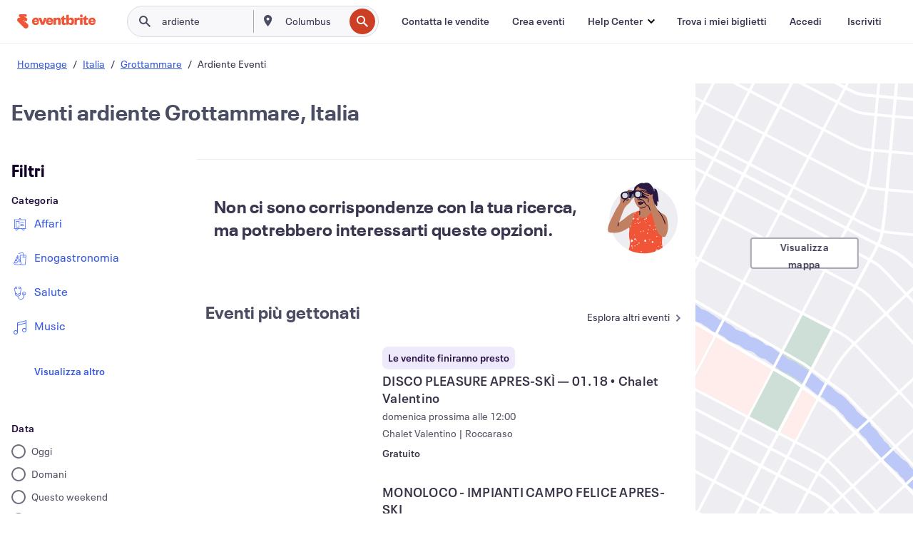

--- FILE ---
content_type: application/javascript
request_url: https://cdn.evbstatic.com/s3-build/fe/build/417.a66c686f39ba1d451b91.async.web.js
body_size: 5372
content:
"use strict";(self.__LOADABLE_LOADED_CHUNKS__=self.__LOADABLE_LOADED_CHUNKS__||[]).push([[417],{41351:function(t,e,i){var n=this&&this.__awaiter||function(t,e,i,n){return new(i||(i=Promise))((function(r,a){function fulfilled(t){try{step(n.next(t))}catch(t){a(t)}}function rejected(t){try{step(n.throw(t))}catch(t){a(t)}}function step(t){t.done?r(t.value):function adopt(t){return t instanceof i?t:new i((function(e){e(t)}))}(t.value).then(fulfilled,rejected)}step((n=n.apply(t,e||[])).next())}))},r=this&&this.__generator||function(t,e){var i,n,r,a,o={label:0,sent:function(){if(1&r[0])throw r[1];return r[1]},trys:[],ops:[]};return a={next:verb(0),throw:verb(1),return:verb(2)},"function"==typeof Symbol&&(a[Symbol.iterator]=function(){return this}),a;function verb(a){return function(s){return function step(a){if(i)throw new TypeError("Generator is already executing.");for(;o;)try{if(i=1,n&&(r=2&a[0]?n.return:a[0]?n.throw||((r=n.return)&&r.call(n),0):n.next)&&!(r=r.call(n,a[1])).done)return r;switch(n=0,r&&(a=[2&a[0],r.value]),a[0]){case 0:case 1:r=a;break;case 4:return o.label++,{value:a[1],done:!1};case 5:o.label++,n=a[1],a=[0];continue;case 7:a=o.ops.pop(),o.trys.pop();continue;default:if(!(r=o.trys,(r=r.length>0&&r[r.length-1])||6!==a[0]&&2!==a[0])){o=0;continue}if(3===a[0]&&(!r||a[1]>r[0]&&a[1]<r[3])){o.label=a[1];break}if(6===a[0]&&o.label<r[1]){o.label=r[1],r=a;break}if(r&&o.label<r[2]){o.label=r[2],o.ops.push(a);break}r[2]&&o.ops.pop(),o.trys.pop();continue}a=e.call(t,o)}catch(t){a=[6,t],n=0}finally{i=r=0}if(5&a[0])throw a[1];return{value:a[0]?a[1]:void 0,done:!0}}([a,s])}}},a=this&&this.__importDefault||function(t){return t&&t.__esModule?t:{default:t}};Object.defineProperty(e,"__esModule",{value:!0}),e.StatsigAsyncStorage=e.EvaluationReason=e.StatsigClient=e.Layer=e.DynamicConfig=e.FeatureGate=void 0;var o=i(98098),s=a(i(24069)),l=a(i(9635)),c=a(i(94922)),u=a(i(24043)),g=a(i(67211)),f=i(60268),d=i(86256);Object.defineProperty(e,"FeatureGate",{enumerable:!0,get:function(){return a(d).default}});var S=i(67678);Object.defineProperty(e,"DynamicConfig",{enumerable:!0,get:function(){return a(S).default}});var h=i(19586);Object.defineProperty(e,"Layer",{enumerable:!0,get:function(){return a(h).default}});var v=i(24069);Object.defineProperty(e,"StatsigClient",{enumerable:!0,get:function(){return a(v).default}});var p=i(60268);Object.defineProperty(e,"EvaluationReason",{enumerable:!0,get:function(){return p.EvaluationReason}});var y=i(37053);Object.defineProperty(e,"StatsigAsyncStorage",{enumerable:!0,get:function(){return a(y).default}}),(0,c.default)(),(0,u.default)(),(0,g.default)();var _=function(){function Statsig(){}return Object.defineProperty(Statsig,"encodeIntializeCall",{get:function(){return l.default.encodeInitializeCall},set:function(t){l.default.encodeInitializeCall=t},enumerable:!1,configurable:!0}),Statsig.initialize=function(t,e,i){var a;return n(this,void 0,void 0,(function(){var n;return r(this,(function(r){return n=null!==(a=Statsig.instance)&&void 0!==a?a:new s.default(t,e,i),Statsig.instance||(Statsig.instance=n),[2,n.initializeAsync()]}))}))},Statsig.prefetchUsers=function(t){return n(this,void 0,void 0,(function(){return r(this,(function(e){switch(e.label){case 0:return[4,Statsig.getClientX().prefetchUsers(t)];case 1:return[2,e.sent()]}}))}))},Statsig.setInitializeValues=function(t){Statsig.getClientX().setInitializeValues(t)},Statsig.checkGate=function(t,e){return void 0===e&&(e=!1),Statsig.getClientX().checkGate(t,e)},Statsig.checkGateWithExposureLoggingDisabled=function(t,e){return void 0===e&&(e=!1),Statsig.getClientX().checkGateWithExposureLoggingDisabled(t,e)},Statsig.getFeatureGate=function(t,e){return void 0===e&&(e=null),Statsig.getClientX().getFeatureGate(t,e)},Statsig.manuallyLogGateExposure=function(t){Statsig.getClientX().logGateExposure(t)},Statsig.getConfig=function(t,e){return void 0===e&&(e=!1),Statsig.getClientX().getConfig(t,e)},Statsig.getConfigWithExposureLoggingDisabled=function(t,e){return void 0===e&&(e=!1),Statsig.getClientX().getConfigWithExposureLoggingDisabled(t,e)},Statsig.manuallyLogConfigExposure=function(t){Statsig.getClientX().logConfigExposure(t)},Statsig.getExperiment=function(t,e,i){return void 0===e&&(e=!1),void 0===i&&(i=!1),Statsig.getClientX().getExperiment(t,e,i)},Statsig.getExperimentWithExposureLoggingDisabled=function(t,e,i){return void 0===e&&(e=!1),void 0===i&&(i=!1),Statsig.getClientX().getExperimentWithExposureLoggingDisabled(t,e,i)},Statsig.manuallyLogExperimentExposure=function(t,e){void 0===e&&(e=!1),Statsig.getClientX().logExperimentExposure(t,e)},Statsig.getLayer=function(t,e){return void 0===e&&(e=!1),Statsig.getClientX().getLayer(t,e)},Statsig.getLayerWithExposureLoggingDisabled=function(t,e){return void 0===e&&(e=!1),Statsig.getClientX().getLayerWithExposureLoggingDisabled(t,e)},Statsig.manuallyLogLayerParameterExposure=function(t,e,i){void 0===i&&(i=!1),Statsig.getClientX().logLayerParameterExposure(t,e,i)},Statsig.logEvent=function(t,e,i){return void 0===e&&(e=null),void 0===i&&(i=null),Statsig.getClientX().logEvent(t,e,i)},Statsig.updateUser=function(t){return Statsig.getClientX().updateUser(t)},Statsig.updateUserWithValues=function(t,e){return Statsig.getClientX().updateUserWithValues(t,e)},Statsig.shutdown=function(){Statsig.getClientX().shutdown(),Statsig.instance=null},Statsig.overrideGate=function(t,e){Statsig.getClientX().overrideGate(t,e)},Statsig.overrideConfig=function(t,e){Statsig.getClientX().overrideConfig(t,e)},Statsig.overrideLayer=function(t,e){Statsig.getClientX().overrideLayer(t,e)},Statsig.removeGateOverride=function(t){Statsig.getClientX().removeGateOverride(t)},Statsig.removeConfigOverride=function(t){Statsig.getClientX().removeConfigOverride(t)},Statsig.removeLayerOverride=function(t){Statsig.getClientX().removeLayerOverride(t)},Statsig.getAllOverrides=function(){return Statsig.getClientX().getAllOverrides()},Statsig.getStableID=function(){return Statsig.getClientX().getStableID()},Statsig.getEvaluationDetails=function(){var t,e;return null!==(e=null===(t=Statsig.instance)||void 0===t?void 0:t.getEvaluationDetails())&&void 0!==e?e:{reason:f.EvaluationReason.Uninitialized,time:0}},Statsig.getInitializeResponseJson=function(){return Statsig.getClientX().getInitializeResponseJson()},Statsig.removeOverride=function(t){Statsig.getClientX().removeOverride(t)},Statsig.getOverrides=function(){return Statsig.getClientX().getOverrides()},Statsig.initializeCalled=function(){return null!=Statsig.instance&&Statsig.instance.initializeCalled()},Statsig.flushEvents=function(){Statsig.getClientX().flushEvents()},Statsig.setDebugInfo=function(t){Statsig.getClientX().setDebugInfo(t)},Statsig.reenableAllLogging=function(){Statsig.getClientX().reenableAllLogging()},Statsig.getClientX=function(){if(!Statsig.instance)throw new o.StatsigUninitializedError;return Statsig.instance},Statsig.instance=null,Statsig}();e.default=_},72872:(t,e)=>{Object.defineProperty(e,"__esModule",{value:!0}),e.Base64=void 0,e.Base64={_keyStr:"ABCDEFGHIJKLMNOPQRSTUVWXYZabcdefghijklmnopqrstuvwxyz0123456789+/=",_encodeBinary:function(t){for(var e,i,n,r,a,o,s,l="",c=0;c<t.length;)r=(e=t.charCodeAt(c++))>>2,a=(3&e)<<4|(i=t.charCodeAt(c++))>>4,o=(15&i)<<2|(n=t.charCodeAt(c++))>>6,s=63&n,isNaN(i)?o=s=64:isNaN(n)&&(s=64),l=l+this._keyStr.charAt(r)+this._keyStr.charAt(a)+this._keyStr.charAt(o)+this._keyStr.charAt(s);return l},encodeArrayBuffer:function(t){for(var i="",n=new Uint8Array(t),r=n.byteLength,a=0;a<r;a++)i+=String.fromCharCode(n[a]);return e.Base64._encodeBinary(i)}}},39337:function(t,e,i){var n=this&&this.__assign||function(){return n=Object.assign||function(t){for(var e,i=1,n=arguments.length;i<n;i++)for(var r in e=arguments[i])Object.prototype.hasOwnProperty.call(e,r)&&(t[r]=e[r]);return t},n.apply(this,arguments)};Object.defineProperty(e,"__esModule",{value:!0});var r=i(65464),a=i(60268),o=function(){function BootstrapValidator(){}return BootstrapValidator.getEvaluationReasonForBootstrap=function(t,e,i){var n=!0,o=!1;try{var s=e.evaluated_keys;if(s&&"object"==typeof s){var l=this.copyObject(s),c=null==t?null:this.copyObject(t);n=n&&BootstrapValidator.validate(l,c)&&BootstrapValidator.validate(c,l);var u=s.customIDs;i!=(null==u?void 0:u.stableID)&&(o=!0)}var g=e.user_hash;g&&"string"==typeof g&&null!=t&&(n=n&&g===(0,r.getUserHashWithoutStableID)(t))}catch(t){}return n?o?a.EvaluationReason.BootstrapStableIDMismatch:a.EvaluationReason.Bootstrap:a.EvaluationReason.InvalidBootstrap},BootstrapValidator.validate=function(t,e){if(null==t)return null==e;if(null==e)return!1;for(var i=0,n=Object.entries(t);i<n.length;i++){var r=n[i],a=r[0],o=r[1];if("stableID"!==a){if(typeof o!=typeof e[a])return!1;if("string"!=typeof o)return"object"==typeof o&&this.validate(o,e[a]);if(o!==e[a])return!1}}return!0},BootstrapValidator.copyObject=function(t){if(null==t)return null;var e={};if((null==t?void 0:t.userID)&&(e.userID=null==t?void 0:t.userID),null==t?void 0:t.customIDs){var i=n({},t.customIDs);delete i.stableID,0!==Object.keys(i).length&&(e.customIDs=i)}return e},BootstrapValidator}();e.default=o},4932:(t,e,i)=>{Object.defineProperty(e,"__esModule",{value:!0});var n=i(18625),r=function(){function ConsoleLogger(t){this.logLevel=t}return ConsoleLogger.prototype.info=function(t){this.logLevel!==n.LogLevel.NONE&&console.log(t)},ConsoleLogger.prototype.error=function(t){this.logLevel===n.LogLevel.DEBUG&&console.error(t)},ConsoleLogger}();e.default=r},42095:(t,e)=>{Object.defineProperty(e,"__esModule",{value:!0}),e.STORAGE_PREFIX=e.LOCAL_STORAGE_KEYS=e.STATSIG_LOCAL_STORAGE_LOGGING_REQUEST_KEY=e.STATSIG_STABLE_ID_KEY=e.INTERNAL_STORE_KEY=e.STICKY_DEVICE_EXPERIMENTS_KEY=e.OVERRIDES_STORE_KEY=void 0,e.OVERRIDES_STORE_KEY="STATSIG_LOCAL_STORAGE_INTERNAL_STORE_OVERRIDES_V3",e.STICKY_DEVICE_EXPERIMENTS_KEY="STATSIG_LOCAL_STORAGE_STICKY_DEVICE_EXPERIMENTS",e.INTERNAL_STORE_KEY="STATSIG_LOCAL_STORAGE_INTERNAL_STORE_V4",e.STATSIG_STABLE_ID_KEY="STATSIG_LOCAL_STORAGE_STABLE_ID",e.STATSIG_LOCAL_STORAGE_LOGGING_REQUEST_KEY="STATSIG_LOCAL_STORAGE_LOGGING_REQUEST",e.LOCAL_STORAGE_KEYS={STATSIG_LOCAL_STORAGE_STABLE_ID:!0,STATSIG_LOCAL_STORAGE_INTERNAL_STORE_V4:!0,STATSIG_LOCAL_STORAGE_STICKY_DEVICE_EXPERIMENTS:!0,STATSIG_LOCAL_STORAGE_INTERNAL_STORE_OVERRIDES_V3:!0,STATSIG_LOCAL_STORAGE_LOGGING_REQUEST:!0},e.STORAGE_PREFIX="STATSIG_LOCAL_STORAGE"},36807:function(t,e,i){var n=this&&this.__assign||function(){return n=Object.assign||function(t){for(var e,i=1,n=arguments.length;i<n;i++)for(var r in e=arguments[i])Object.prototype.hasOwnProperty.call(e,r)&&(t[r]=e[r]);return t},n.apply(this,arguments)};Object.defineProperty(e,"__esModule",{value:!0}),e.DiagnosticsImpl=void 0;var r=i(80093),a=function(){function DiagnosticsImpl(t){var e,i,n,r=this;this.mark={overall:this.selectAction("overall"),initialize:this.selectStep("initialize"),bootstrap:this.selectStep("bootstrap"),api_call:function(t){switch(t){case"getConfig":return r.selectAction("get_config");case"getExperiment":return r.selectAction("get_experiment");case"checkGate":return r.selectAction("check_gate");case"getLayer":return r.selectAction("get_layer")}return null}},this.context="initialize",this.defaultMaxMarkers=30,this.maxMarkers={initialize:this.defaultMaxMarkers,config_sync:this.defaultMaxMarkers,event_logging:this.defaultMaxMarkers,api_call:this.defaultMaxMarkers},this.markers=null!==(e=t.markers)&&void 0!==e?e:{initialize:[],config_sync:[],event_logging:[],api_call:[]},this.disabled=null!==(n=null===(i=t.options)||void 0===i?void 0:i.getDisableDiagnosticsLogging())&&void 0!==n&&n}return DiagnosticsImpl.prototype.setContext=function(t){this.context=t},DiagnosticsImpl.prototype.selectAction=function(t,e){var i=this;return{start:function(a,o){return i.addMarker(n({key:t,step:e,action:"start",timestamp:(0,r.now)({withPrecision:!0})},null!=a?a:{}),o)},end:function(a,o){return i.addMarker(n({key:t,step:e,action:"end",timestamp:(0,r.now)({withPrecision:!0})},null!=a?a:{}),o)}}},DiagnosticsImpl.prototype.selectStep=function(t){return{process:this.selectAction(t,"process"),networkRequest:this.selectAction(t,"network_request")}},DiagnosticsImpl.prototype.addMarker=function(t,e){var i,n=null!=e?e:this.context;return(!this.disabled||"api_call"!==n)&&(!(void 0!==this.maxMarkers[n]&&this.markers[n].length>=(null!==(i=this.maxMarkers[n])&&void 0!==i?i:this.defaultMaxMarkers))&&(this.markers[n].push(t),!0))},DiagnosticsImpl.prototype.getMarkers=function(t){return this.markers[t]},DiagnosticsImpl.prototype.setMaxMarkers=function(t,e){this.maxMarkers[t]=e},DiagnosticsImpl.prototype.getMarkerCount=function(t){return this.markers[t].length},DiagnosticsImpl.prototype.clearContext=function(t){this.markers[t]=[]},DiagnosticsImpl}();e.DiagnosticsImpl=a;var o=function(){function Diagnostics(){}return Diagnostics.initialize=function(t){this.instance=new a(t),this.mark=this.instance.mark,this.disabled=this.instance.disabled,this.getMarkers=this.instance.getMarkers.bind(this.instance),this.getMarkerCount=this.instance.getMarkerCount.bind(this.instance),this.setMaxMarkers=this.instance.setMaxMarkers.bind(this.instance),this.setContext=this.instance.setContext.bind(this.instance),this.clearContext=this.instance.clearContext.bind(this.instance)},Diagnostics.formatError=function(t){if(t&&"object"==typeof t)return{code:this.safeGetField(t,"code"),name:this.safeGetField(t,"name"),message:this.safeGetField(t,"message")}},Diagnostics.safeGetField=function(t,e){if(e in t)return t[e]},Diagnostics}();e.default=o},60268:(t,e)=>{Object.defineProperty(e,"__esModule",{value:!0}),e.EvaluationReason=void 0,function(t){t.Network="Network",t.Bootstrap="Bootstrap",t.InvalidBootstrap="InvalidBootstrap",t.Cache="Cache",t.Prefetch="Prefetch",t.Sticky="Sticky",t.LocalOverride="LocalOverride",t.Unrecognized="Unrecognized",t.Uninitialized="Uninitialized",t.Error="Error",t.NetworkNotModified="NetworkNotModified",t.BootstrapStableIDMismatch="BootstrapStableIDMismatch"}(e.EvaluationReason||(e.EvaluationReason={}))},9188:(t,e,i)=>{Object.defineProperty(e,"__esModule",{value:!0}),e.getUserCacheKey=e.getSortedObject=e.djb2HashForObject=e.sha256Hash=e.djb2Hash=e.memoizedUserCacheKeyHash=e.fasthash=void 0;var n=i(72872),r=i(72023),a={};function fasthash(t){for(var e=0,i=0;i<t.length;i++){e=(e<<5)-e+t.charCodeAt(i),e&=e}return e}function memoizedUserCacheKeyHash(t){var e=a[t];if(e)return e;var i=String(fasthash(t));return a[t]=i,i}function djb2Hash(t){return String(fasthash(t)>>>0)}function getSortedObject(t){if(null==t)return null;var e=Object.keys(t).sort(),i={};return e.forEach((function(e){var n=t[e];n instanceof Object&&(n=getSortedObject(n)),i[e]=n})),i}e.fasthash=fasthash,e.memoizedUserCacheKeyHash=memoizedUserCacheKeyHash,e.djb2Hash=djb2Hash,e.sha256Hash=function sha256Hash(t){var e=a[t];if(e)return e;var i=r.sha256.create().update(t).arrayBuffer(),o=n.Base64.encodeArrayBuffer(i);return a[t]=o,o},e.djb2HashForObject=function djb2HashForObject(t){return djb2Hash(JSON.stringify(getSortedObject(t)))},e.getSortedObject=getSortedObject,e.getUserCacheKey=function getUserCacheKey(t,e,i){var n,r=["userID:"+String(null!==(n=null==e?void 0:e.userID)&&void 0!==n?n:"")],a=null==e?void 0:e.customIDs;if(null!=a)for(var o=0,s=Object.entries(a);o<s.length;o++){var l=s[o],c=l[0],u=l[1];r.push(c+":"+u)}var g=memoizedUserCacheKeyHash(r.join(";")),f=memoizedUserCacheKeyHash(r.join(";")+";sdkKey:"+i);return r.splice(1,0,"stableID:"+t),{v1:memoizedUserCacheKeyHash(r.join(";")),v2:g,v3:f}}},94922:(t,e)=>{Object.defineProperty(e,"__esModule",{value:!0}),e.default=function Polyfill(){Object.entries||(Object.entries=function(t){for(var e=Object.keys(t),i=e.length,n=new Array(i);i--;)n[i]=[e[i],t[e[i]]];return n})}},24043:(t,e)=>{Object.defineProperty(e,"__esModule",{value:!0}),e.default=function Polyfill(){Object.fromEntries||(Object.fromEntries=function(t){for(var e={},i=0,n=t;i<n.length;i++){var r=n[i];if(Object(r)!==r)throw new TypeError("iterable for fromEntries should yield objects");var a=r[0],o=r[1];Object.defineProperty(e,a,{configurable:!0,enumerable:!0,writable:!0,value:o})}return e})}},67211:(t,e)=>{Object.defineProperty(e,"__esModule",{value:!0}),e.default=function Polyfill(){Promise.prototype.finally=Promise.prototype.finally||{finally:function(t){var onFinally=function(e){return Promise.resolve(t()).then(e)};return this.then((function(t){return onFinally((function(){return t}))}),(function(t){return onFinally((function(){return Promise.reject(t)}))}))}}.finally}},35604:(t,e,i)=>{Object.defineProperty(e,"__esModule",{value:!0}),e.verifySDKKeyUsed=void 0;var n=i(98098),r=i(9188);e.verifySDKKeyUsed=function verifySDKKeyUsed(t,e,i){var a=null==t?void 0:t.hashed_sdk_key_used;return null==a||a===(0,r.djb2Hash)(null!=e?e:"")||(i.logError("verifySDKKeyUsed",new n.StatsigSDKKeyMismatchError("The SDK key provided does not match the one used to generate values.")),!1)}},37053:(t,e)=>{Object.defineProperty(e,"__esModule",{value:!0});var i=function(){function StatsigAsyncStorage(){}return StatsigAsyncStorage.getItemAsync=function(t){var e;return StatsigAsyncStorage.asyncStorage?null!==(e=StatsigAsyncStorage.asyncStorage.getItem(t))&&void 0!==e?e:null:Promise.resolve(null)},StatsigAsyncStorage.setItemAsync=function(t,e){return StatsigAsyncStorage.asyncStorage?StatsigAsyncStorage.asyncStorage.setItem(t,e):Promise.resolve()},StatsigAsyncStorage.removeItemAsync=function(t){return StatsigAsyncStorage.asyncStorage?StatsigAsyncStorage.asyncStorage.removeItem(t):Promise.resolve()},StatsigAsyncStorage}();e.default=i},72553:(t,e,i)=>{Object.defineProperty(e,"__esModule",{value:!0});var n=i(42095),r=function(){function StatsigLocalStorage(){}return StatsigLocalStorage.getItem=function(t){var e;try{if(this.isStorageAccessible())return window.localStorage.getItem(t)}catch(t){}return null!==(e=this.fallbackSessionCache[t])&&void 0!==e?e:null},StatsigLocalStorage.setItem=function(t,e){try{if(this.isStorageAccessible())return void window.localStorage.setItem(t,e)}catch(t){}this.fallbackSessionCache[t]=e},StatsigLocalStorage.removeItem=function(t){try{if(this.isStorageAccessible())return void window.localStorage.removeItem(t)}catch(t){}delete this.fallbackSessionCache[t]},StatsigLocalStorage.cleanup=function(){try{if(this.isStorageAccessible(!0))for(var t in window.localStorage)"string"==typeof window.localStorage[t]&&null!=t&&(!this.disabled&&t in n.LOCAL_STORAGE_KEYS||(this.disabled||t.substring(0,n.STORAGE_PREFIX.length)===n.STORAGE_PREFIX)&&window.localStorage.removeItem(t))}catch(t){}},StatsigLocalStorage.isStorageAccessible=function(t){void 0===t&&(t=!1),null==this.canAccessStorageAccessible&&(this.canAccessStorageAccessible="undefined"!=typeof Storage&&"undefined"!=typeof window&&null!=window&&null!=window.localStorage);var e=this.canAccessStorageAccessible;return(t||!this.disabled)&&e},StatsigLocalStorage.disabled=!1,StatsigLocalStorage.fallbackSessionCache={},StatsigLocalStorage.canAccessStorageAccessible=null,StatsigLocalStorage}();e.default=r},80093:(t,e)=>{function now(t){return void 0===t&&(t={withPrecision:!1}),"undefined"!=typeof performance&&performance?t.withPrecision?performance.now():0|performance.now():Date.now()}Object.defineProperty(e,"__esModule",{value:!0}),e.difference=e.now=void 0,e.now=now,e.difference=function difference(t){return now()-t}},20762:(t,e)=>{Object.defineProperty(e,"__esModule",{value:!0}),e.default=function parseError(t){var e=null!=t?t:Error("[Statsig] Error was empty"),i=e instanceof Error;return{name:i?e.name:"No Name",message:i?e.message:void 0,trace:i?e.stack:function getDescription(t){try{return JSON.stringify(t)}catch(t){return"[Statsig] Failed to get string for error."}}(e)}}}}]);
//# sourceMappingURL=417.a66c686f39ba1d451b91.async.web.js.map

--- FILE ---
content_type: application/javascript
request_url: https://cdn.evbstatic.com/s3-build/fe/build/9786.ba3495a6a9f0fc53eb97.async.web.js
body_size: 22792
content:
"use strict";(self.__LOADABLE_LOADED_CHUNKS__=self.__LOADABLE_LOADED_CHUNKS__||[]).push([[9786],{89786:e=>{e.exports=JSON.parse('{"":"","%(amount)s off select tickets":"%(amount)s di sconto su biglietti selezionati","%(date)s, %(time)s":"%(date)s, %(time)s","%(dateString)s + %(instanceCount)s more event":"%(dateString)s + %(instanceCount)s altro evento","%(dateString)s + %(instanceCount)s more events":"%(dateString)s + %(instanceCount)s altri eventi","%(dayOfWeek)s, %(month)s %(dayOfMonth)s, %(year)s":"%(dayOfWeek)s %(dayOfMonth)s %(month)s %(year)s","%(eventName)s primary image":"Immagine principale di %(eventName)s ","%(followCount)s follower":"%(followCount)s follower","%(followCount)s followers":"%(followCount)s follower","%(formattedDateString)s + %(repeatingInstanceCount)s more":"%(formattedDateString)s + altri %(repeatingInstanceCount)s ","%(formattedDateTime)s":"%(formattedDateTime)s","%(formattedDateTime)s %(timezone)s":"%(formattedDateTime)s %(timezone)s","%(month)s %(day)s":"%(day)s %(month)s","%(month)s %(dayOfMonth)s":"%(dayOfMonth)s %(month)s","%(month)s %(dayOfMonth)s, %(year)s":"%(dayOfMonth)s %(month)s %(year)s","%(name)s Collection":"Raccolta %(name)s","%(numUpcomingEvents)s upcoming event":"%(numUpcomingEvents)s evento in programma","%(numUpcomingEvents)s upcoming events":"%(numUpcomingEvents)s eventi in programma","%(organizerName)s profile image.":"Immagine del profilo di %(organizerName)s.","%(percent)s% off select tickets":"%(percent)s% di sconto su biglietti selezionati","%(planName)s":"%(planName)s","%(priceString)s • %(formattedTicketsByString)s":"%(priceString)s • %(formattedTicketsByString)s","%(time)s %(timezone)s":"%(time)s %(timezone)s","%(venueName)s • %(venueAddress)s":"%(venueName)s • %(venueAddress)s","%(venueName)s, %(city)s":"%(venueName)s, a %(city)s","2 for 1 deal":"Offerta 2 per 1","<span data-testid=\\"pagination-string\\">%(pageNum)s</span> of %(pageCount)s":"<span data-testid=\\"pagination-string\\">%(pageNum)s</span> di %(pageCount)s","About":"Informazioni","Accessibility":"Accessibilità","Accessories":"Accessori","Account settings":"Impostazioni account","Acoustic":"Acustica","Address is required":"Indirizzo obbligatorio","Address must be less than 100 characters long":"L\'indirizzo può contenere un massimo di 100 caratteri","Admin":"Amministratore","Adult":"Film per adulti","Afghani":"Afghani","Afghanistan":"Afghanistan","After School Care":"Assistenza dopo-scuola","Agnosticism":"Agnosticismo","Agree":"Accetta","Air":"Mezzi aerei","Albania":"Albania","Algeria":"Algeria","Algerian Dinar":"Dinaro algerino","All Categories":"Tutte le categorie","Almost full":"Quasi completo","Alternative":"Musica alternativa","Alumni":"Ex studenti","American Samoa":"Samoa Americane","Americana":"Artigianato americano","Andorra":"Andorra","Angola":"Angola","Anguilla":"Anguilla","Animal Welfare":"Benessere animale","Anime":"Anime","Anime/Comics":"Anime/fumetti","Antarctica":"Antartide","Antigua and Barbuda":"Antigua e Barbuda","Any category":"Qualsiasi categoria","Any currency":"Tutte le valute","Any date":"Qualsiasi data","Any event type":"Qualsiasi tipo di evento","Any experience":"Qualsiasi esperienza","Any language":"Tutte le lingue","Any neighborhood":"Qualsiasi zona","Any organization":"Qualsiasi organizzazione","Any price":"Qualsiasi prezzo","Appearance":"Incontro","Appearances":"Incontri","Apply":"Applica","Argentina":"Argentina","Argentine Peso":"Peso argentino","Argentinian Peso":"Peso argentino","Armenia":"Armenia","Armenian Dram":"Dram armeno","Arts":"Arte","Aruba":"Aruba","Aruban Florin":"Fiorino di Aruba","Atheism":"Ateismo","Attendee newletter":"Newsletter per i partecipanti ","Attraction":"Attrazione","Attractions":"Attrazioni","Australia":"Australia","Australian Dollar":"Dollaro australiano","Austria":"Austria","Auto":"Auto","Auto, Boat & Air":"Motori, barche e aerei","Azerbaijan":"Azerbaigian","Azerbaijanian Manat":"Manat azero","Baby":"Bebè","Bahamas":"Bahamas","Bahamian Dollar":"Dollaro delle Bahamas","Bahrain":"Bahrein","Bahraini Dinar":"Dinaro del Bahrein","Baht":"Baht thailandese","Balboa":"Balboa","Ballet":"Balletto","Bangladesh":"Bangladesh","Barbados":"Barbados","Barbados Dollar":"Dollaro di Barbados","Baseball":"Baseball","Basketball":"Basket","Beauty":"Bellezza","Beer":"Birra","Belarus":"Bielorussia","Belarussian Ruble":"Rublo bielorusso","Belgium":"Belgio","Belize":"Belize","Belize Dollar":"Dollaro del Belize","Benin":"Benin","Bermuda":"Bermuda","Bermudian Dollar":"Dollaro di Bermuda","Beta":"Beta","Bhutan":"Bhutan","Biotech":"Biotecnologia","Bitcoin":"Bitcoin","Blog":"Blog","Bluegrass":"Bluegrass","Blues":"Blues","Blues & Jazz":"Blues e jazz","Boat":"Barche","Bolivar":"Bolivar","Bolivia":"Bolivia","Boliviano":"Boliviano","Bonaire, Sint Eustatius and Saba":"Bonaire, Sint Eustatius e Saba","Books":"Libri","Bosnia and Herzegovina":"Bosnia ed Erzegovina","Botswana":"Botswana","Bouvet Island":"Isola Bouvet","Brazil":"Brasile","Brazilian Real":"Real brasiliano","Bridal":"Abiti da sposa","British Indian Ocean Territory":"Territorio britannico dell\'Oceano Indiano","British Pound":"Sterlina britannica","Brought to you by <a href=%(href)s target=\'_blank\' rel=\'nofollow noopener\'><strong>Eventbrite Ads</strong></a>":"Per te da <a href=%(href)s target=\'_blank\' rel=\'nofollow noopener\'><strong>Annunci sponsorizzati Eventbrite</strong></a>","Browse Events":"Cerca eventi","Browse events":"Cerca eventi","Browse online events":"Cerca eventi online","Brunei Darussalam":"Brunei Darussalam","Brunei Dollar":"Dollaro del Brunei","Buddhism":"Buddismo","Budget-friendly":"Economico","Bulgaria":"Bulgaria","Bulgarian Lev":"Lev bulgaro","Burkina Faso":"Burkina Faso","Burundi":"Burundi","Burundi Franc":"Franco del Burundi","Business":"Affari","Business owners and event organizers paid for these ads.":"I proprietari di attività e gli organizzatori di eventi hanno pagato per questi annunci.","By clicking okay, you are agreeing to receive marketing emails and notifications about creators you follow so that you don’t miss out.":"Facendo clic su OK, accetti di ricevere e-mail di marketing e notifiche sugli organizzatori che segui in modo da non perdere nessuna novità.","CFA Franc BCEAO":"Franco CFA BCEAO","CFA Franc BEAC":"Franco CFA BEAC","CFP Franc":"Franco CFP","Cambodia":"Cambogia","Cameroon":"Camerun","Camps":"Campeggi","Canada":"Canada","Canadian Dollar":"Dollaro canadese","Cancel":"Annulla","Canoeing":"Canoa","Cape Verde":"Capo Verde","Cape Verde Escudo":"Escudo capoverdiano","Career":"Lavoro","Careers":"Lavora con noi","Categories":"Categorie","Category":"Categoria","Cayman Islands":"Isole Cayman","Cayman Islands Dollar":"Dollaro delle Isole Cayman","Central African Republic":"Repubblica Centrafricana","Chad":"Ciad","Charity & Causes":"Beneficenza e buone cause","Check out \\"%(eventName)s\\" %(eventUrl)s":"Scopri \\"%(eventName)s\\" %(eventUrl)s","Check out \\"%(eventName)s\\" %(eventUrl)s @%(twitterHandle)s":"Scopri \\"%(eventName)s\\" %(eventUrl)s @%(twitterHandle)s","Check out \\"%(eventName)s\\" @Eventbrite":"Scopri \\"%(eventName)s\\" @Eventbrite","Check ticket price on event":"Verifica il prezzo del biglietto per l\'evento","Cheer":"Cibi e bevande","Children & Youth ":"Bambini e ragazzi","Chile":"Cile","Chilean Peso":"Peso cileno","China":"Cina","Choose a location":"Scegli una località","Choose an ad objective that matches your marketing goal.":"Scegli un obiettivo dell\'annuncio che corrisponda al tuo obiettivo di marketing.","Christianity":"Cristianesimo","Christmas":"Natale","Christmas Island":"Isola di Natale","City is required":"Nome della città obbligatorio","City must be less than 50 characters long":"Il nome della città può contenere un massimo di 50 caratteri","City/Town":"Città/Comune","Class":"Corso","Classes":"Corsi","Classical":"Classica","Clear":"Azzerare","Climbing":"Arrampicata","Close":"Chiudi","Cocos  Islands":"Isole Cocos","Collection image for %(name)s":"Immagine raccolta per %(name)s","Collections":"Raccolte","Colombia":"Colombia","Colombian Peso":"Peso colombiano","Comedy":"Commedia","Comics":"Fumetti","Community":"Comunità","Comoro Franc":"Franco delle Comore","Comoros":"Comore","Conference":"Conferenza","Conferences":"Convegni","Congo":"Congo","Congo, The Democratic Republic Of The":"Congo, Repubblica Democratica del","Congolese Franc":"Franco congolese","Connect With Us":"Connettiti a noi","Contact Sales":"Contatta le vendite","Contact Support":"Contatta l\'assistenza","Contacts":"Contatti","Continue":"Continua","Convention":"Congresso","Conventions":"Congressi","Convertible Mark":"Marco bosniaco","Cook Islands":"Isole Cook","Cookies":"Cookie","Copied":"Copiato","Copy":"Copia","Cordoba Oro":"Córdoba nicaraguense","Costa Rica":"Costa Rica","Costa Rican Colon":"Colón costaricano","Country":"Nazione","Country is required":"Il paese è obbligatorio","County":"Contea","County must be 30 characters or less":"Il nome della regione deve essere formato da massimo 30 caratteri","County/Municipal Government ":"Governo comunale","Craft":"Artigianato","Create an Event":"Crea un evento","Create an event":"Crea un evento","Create event":"Crea un evento","Created this event":"Ha creato questo evento","Croatia":"Croazia","Croatian Kuna":"Kuna croata","Cuba":"Cuba","Cuban Peso":"Peso cubano","Cultural":"Culturale","Curaçao":"Curaçao","Currency":"Valuta","Current plan":"Piano attuale","Cycling":"Ciclismo","Cyprus":"Cipro","Czech Koruna":"Corona ceca","Czech Republic":"Repubblica Ceca","Côte D\'Ivoire":"Costa d\'Avorio","DIY":"Fai-da-te","DJ/Dance":"DJ/dance","Dalasi":"Dalasi gambese","Dance":"Danza","Danish Krone":"Corona danese","Date":"Data","Date Picker Dialog":"Finestra di dialogo selezione data","Date night":"Data notturna","Dating":"Appuntamenti","Democratic Party":"Partito democratico","Denar":"Dinaro macedone","Denmark":"Danimarca","Design":"Design","Developers":"Sviluppatori","Dinner":"Cena","Disaster Relief":"Gestione delle catastrofi","Djibouti":"Gibuti","Djibouti Franc":"Franco gibutiano","Do Not Sell or Share My Personal Information":"Non vendere o condividere i miei dati personali","Dobra":"Dobra","Dominica":"Dominica","Dominican Peso":"Peso dominicano","Dominican Republic":"Repubblica Dominicana","Dong":"Dong","Don’t miss out on events from":"Non perdere gli eventi di","Drawing & Painting":"Disegno e pittura","Dropdown menu":"Menu a discesa","Dutch":"Olandese","EDM":"EDM","EDM / Electronic":"EDM/elettronica","Early bird":"Early Bird","East Caribbean Dollar":"Dollaro dei Caraibi Orientali","East Timor":"Timor Est","Easter":"Pasqua","Eastern Religion":"Religione orientale","Ecuador":"Ecuador","Education":"Istruzione","Educators":"Insegnanti","Egypt":"Egitto","Egyptian Pound":"Sterlina egiziana","El Salvador":"El Salvador","El Salvador Colon":"Colón salvadoregno","Electronic":"Elettronica","English":"Inglese","Enter the 4-digit CVV on the front of your AMEX card.":"Inserisci il CVV a 4 cifre sulla parte frontale della tua carta AMEX.","Environment":"Ambiente","Environment & Sustainability":"Ambiente e sostenibilità","Equatorial Guinea":"Guinea Equatoriale","Eritrea":"Eritrea","Estonia":"Estonia","Ethiopia":"Etiopia","Ethiopian Birr":"Birr etiope","Euro":"Euro","Event URL":"URL evento","Event added to <a href=%(href)s>%(name)s</a>.":"Evento aggiunto a <a href=%(href)s>%(name)s</a>.","Event has been saved successfully.":"L\'evento è stato salvato.","Event image":"Immagine dell\'evento","Event organizers pay for these premium spots so they can reach people searching for similar things to do.":"Gli organizzatori di eventi pagano per questi spot premium in modo da poter raggiungere persone in cerca di cose simili da fare.","Event removed from <a href=%(href)s>%(name)s</a>.":"Evento rimosso da <a href=%(href)s>%(name)s</a>.","Eventbrite footer":"Pie di pagina Eventbrite","Eventbrite header":"Header Eventbrite","Events":"Eventi","Exercise":"Esercizio","Experience":"Esperienza","Experiences":"Esperienze","Experimental":"Sperimentale","Expo":"Esposizione","Expos":"Esposizioni","Facebook":"Facebook","Falkland Islands":"Isole Falkland","Falkland Islands Pound":"Sterlina delle Falkland","Fall":"Autunno","Family & Education":"Famiglia ed istruzione","Faroe Islands":"Isole Fær Øer","Fashion":"Moda","Feature Flags":"Attiva/disattiva funzionalità","Featured in %(collectionCount)s collections":"Presente in %(collectionCount)s raccolte","Featured in a collection":"Presente in una raccolta","Federal Government":"Governo federale","Festival":"Festival","Festivals":"Festival","Fighting & Martial Arts":"Lotta e arti marziali","Fiji":"Figi","Fiji Dollar":"Dollaro delle Figi","Film":"Cinema","Film & Media":"Film e media","Finance":"Fondi","Find an Event":"Trova un evento","Find an event":"Trova un evento","Find more events you love":"Trova altri eventi che ti piaceranno","Finding location...":"Ricerca località in corso...","Finding your location...":"Cerca la tua località...","Fine Art":"Belle arti","Finland":"Finlandia","Flex":"Flex","Folk":"Folk","Folk Religions":"Religioni popolari","Follow":"Segui","Followed Organizers":"Organizzatori seguiti","Following":"Segui già","Following (%(numFollowing)s)":"Segui (%(numFollowing)s)","Food":"Cibo","Food & Drink":"Enogastronomia","Football":"Football americano","For more information please review our cookie policy.":"Per maggiori informazioni, consulta la nostra politica sui cookie.","Forint":"Fiorino","Format":"Formato","France":"Francia","Free":"Gratuito","French":"Francese","French Guiana":"Guiana francese","French Polynesia":"Polinesia francese","French Southern Territories":"Terre australi e antartiche francesi","From %(formattedMinPrice)s":"Da %(formattedMinPrice)s","Fund Raiser":"Fundraising","Gabon":"Gabon","Gala":"Galà ","Galas":"Galà","Gambia":"Gambia","Game":"Partita","Games":"Giochi","Gaming":"Videogiochi","Georgia":"Georgia","German":"Tedesco","Germany":"Germania","Get 30% more clicks than Facebook Ads":"Ottieni il 30% di clic in più rispetto a Facebook Ads","Get Help":"Chiedi aiuto","Get Started":"Inizia","Get alerts for new events":"Ricevi avvisi per i nuovi eventi","Ghana":"Ghana","Ghana Cedi":"Cedi ghanese","Gibraltar":"Gibilterra","Gibraltar Pound":"Sterlina di Gibilterra","Going fast":"A tutta velocità","Golf":"Golf","Got it":"Ok","Gourde":"Gourde","Government":"Governo","Great for groups":"Ottimo per gruppi","Greece":"Grecia","Greenland":"Groenlandia","Grenada":"Grenada","Guadeloupe":"Guadalupa","Guam":"Guam","Guarani":"Guarani","Guatemala":"Guatemala","Guernsey":"Guernsey","Guinea":"Guinea","Guinea Franc":"Franco guineano","Guinea-Bissau":"Guinea-Bissau","Guyana":"Guyana","Guyana Dollar":"Dollaro della Guyana","Haiti":"Haiti","Halloween":"Halloween","Hanukkah":"Hanukkah","Health":"Salute","Healthcare":"Salute","Heard & McDonald Islands":"Isole Heard e McDonald","Help":"Aiuto","Heritage":"Patrimonio","High Tech":"Informatica","Hiking":"Trekking","Hinduism":"Induismo","Hip Hop / Rap":"Hip Hop/Rap","Historic":"Storico","Hobbies":"Hobby","Hockey":"Hockey","Holiday":"Festività","Holidays":"Festività","Home & Garden":"Casa e giardino","Home & Lifestyle":"Casa e stile di vita","Honduras":"Honduras","Hong Kong":"Hong Kong","Hong Kong Dollar":"Dollaro di Hong Kong","How It Works":"Come funziona","Hryvnia":"Grivnia ucraina","Human Rights":"Diritti umani","Hungarian Forint":"Fiorino ungherese","Hungary":"Ungheria","Iceland":"Islanda","Iceland Krona":"Corona islandese","If you feel that this message is in error, please <a href=\\"/support/contact-us\\">let us know</a>.":"Se ritieni che questo messaggio sia errato, <a href=\\"/support/contact-us\\">contattaci</a>.","Impact":"Impatto","In progress":"In corso","Independence Day":"Giorno dell\'indipendenza","India":"India","Indian Rupee":"Rupia indiana","Indie":"Indie","Indonesia":"Indonesia","Instagram":"Instagram","Interests":"Interessi","International Affairs":"Affari internazionali","International Aid":"Aiuto internazionale","Invalid Postal code":"Codice postale non valido","Invalid ZIP code":"CAP non valido","Investment":"Investimento","Investors":"Investitori","Iran":"Iran","Iranian Rial":"Riyal iraniano","Iraq":"Iraq","Iraqi Dinar":"Dinar iracheno","Ireland":"Irlanda","Islam":"Islam","Isle of Man":"Isola di Man","Israel":"Israele","Israeli Shekels":"Shekel israeliani","Italian":"Italiano","Italy":"Italia","Jamaica":"Giamaica","Jamaican Dollar":"Dollaro giamaicano","Japan":"Giappone","Japanese Yen":"Yen giapponese","Jazz":"Jazz","Jersey":"Jersey","Jewelry":"Gioielli","Jordan":"Giordania","Jordanian Dinar":"Dinaro giordano","Judaism":"Ebraismo","Just added":"Novità","Kayaking":"Kayak","Kazakhstan":"Kazakistan","Kenya":"Kenya","Kenyan Shilling":"Scellino keniota","Kid-friendly":"Adatto ai bambini","Kina":"Kina","Kip":"Kip laotiano","Kiribati":"Kiribati","Knitting":"Lavori a maglia","Korea, Democratic People\'s Republic Of":"Corea, Repubblica Democratica Popolare di","Korea, Republic of":"Corea, Repubblica di","Kuwait":"Kuwait","Kuwaiti Dinar":"Dinaro kuwaitiano","Kwacha":"Kwacha","Kwanza":"Kwanza angolano","Kyat":"Kyat","Kyrgyzstan":"Kirghizistan","LGBTQIA+":"LGBTQIA+","Lacrosse":"Lacrosse","Language":"Lingua","Laos":"Laos","Lari":"Lari","Latin":"Latino","Latvia":"Lettonia","Launch an ad in just a few steps, and watch your event’s popularity soar!":"Lancia un annuncio in pochi passaggi e guarda crescere la popolarità del tuo evento!","Launch your ad and monitor its performance from the reporting dashboard.":"Lancia il tuo annuncio e monitorane il rendimento dal pannello di gestione dei rapporti.","Lebanese Pound":"Sterlina libanese","Lebanon":"Libano","Lek":"Lek","Lempira":"Lempira honduregna","Leone":"Leone","Lesotho":"Lesotho","Liberia":"Liberia","Liberian Dollar":"Dollaro liberiano","Libya":"Libia","Libyan Dinar":"Dinaro libico","Liechtenstein":"Liechtenstein","Like events to help us give you better event recommendations.":"Aggiungi Mi piace agli eventi per aiutarci a suggerirti eventi più mirati.","Liked":"Mi piace","Liked (%(numSavedEvents)s)":"Ti piacciono (%(numSavedEvents)s)","Liked by %(bookmarksCount)s people":"Piaciuto a %(bookmarksCount)s persone","Liked by %(bookmarksCount)s person":"Piaciuto a %(bookmarksCount)s persona","Likes":"Like","Lilangeni":"Lilangeni dello Swaziland","LinkedIn":"LinkedIn","Literary Arts":"Letteratura","Lithuania":"Lituania","Lithuanian Litas":"Litas lituano","Locale":"Paese","Log In":"Accedi","Log out":"Log out","Looking for something to do in %(city)s? Whether you\'re a local, new in town or just cruising through we\'ve got loads of great tips and events. You can explore by location, what\'s popular, our top picks, free stuff... you got this. Ready?":"Cerchi qualcosa da fare a %(city)s? Non importa che tu sia del posto, nuovo in città oppure solo di passaggio: abbiamo moltissimi ottimi suggerimenti ed eventi eccezionali da proporti. Puoi scoprirli per località, in base ai più gettonati, guardando le nostre scelte top oppure selezionando le offerte gratuite... pronto?","Looks like the browser wasn\'t able to determine your location.":"Il browser non è riuscito a stabilire la tua posizione.","Looks like we don\'t have any current events listed nearby. Try searching another city.":"Sembra che attualmente non siano pubblicati eventi nelle vicinanze. Prova a cercare in un\'alta città.","Looks like we don\'t have any current events listed, let\'s see what\'s going on in nearby cities.":"Sembra che attualmente non siano pubblicati eventi, proviamo a vedere cosa c\'è nelle città vicine.","Looks like we don\'t have permission to access your location.":"Non siamo autorizzati ad accedere alla tua località.","Looks like we had a problem running your search.":"Si è verificato un errore durante la ricerca.","Looks like we have a problem.":"A quanto pare c\'è un problema.","Looks like we weren\'t able to resolve your location.":"Non siamo riusciti a stabilire la tua posizione.","Loti":"Loti lesothiano","Luxembourg":"Lussemburgo","MULTIPLE DATES":"DATE MULTIPLE","Macau":"Macao","Macedonia, the Former Yugoslav Republic Of":"Repubblica di Macedonia","Madagascar":"Madagascar","Malagasy Ariary":"Ariary malgascio","Malawi":"Malawi","Malaysia":"Malesia","Malaysian Ringgit":"Ringgit malaysiano","Malaysian Ringgits":"Ringgit malesi","Maldives":"Maldive","Mali":"Mali","Malta":"Malta","Manage Cookie Preferences":"Gestisci le preferenze relative ai cookie","Manage my events":"Gestisci i miei eventi","Manage plan":"Gestisci piano","Marshall Islands":"Isole Marshall","Martinique":"Martinica","Mauritania":"Mauritania","Mauritius":"Mauritius","Mauritius Rupee":"Rupia mauriziana","Mayotte":"Mayotte","Media":"Media","Medical":"Medicale","Medicine":"Medicina","Medieval":"Medievale","Mental health":"Salute mentale","Menu":"Menu","Metal":"Metal","Mexican Peso":"Peso messicano","Mexican Pesos":"Pesos messicani","Mexican Unidad de Inversion (UDI]":"Mexican Unidad de Inversion (UDI]","Mexico":"Messico","Micronesia, Federated States Of":"Micronesia, Stati Federati di","Military":"Militare","Mobile":"Mobile","Moldova":"Moldavia","Moldovan Leu":"Leu moldavo","Monaco":"Monaco","Mongolia":"Mongolia","Montenegro":"Montenegro","Montserrat":"Montserrat","Mormonism":"Mormonismo","Moroccan Dirham":"Dirham marocchino","Morocco":"Marocco","Motorcycle/ATV":"Motocicli/ATV","Motorsports":"Sport motoristici","Mountain Biking":"Mountain bike","Mozambique":"Mozambico","Mozambique Metical":"Metical mozambicano","Music":"Music","Musical":"Musical","Mvdol":"Mvdol","Myanmar":"Myanmar","Mysticism and Occult":"Misticismo e occulto","Naira":"Naira","Nakfa":"Nakfa","Namibia":"Namibia","Namibia Dollar":"Dollaro namibiano","National Security":"Sicurezza Nazionale","Nationality":"Nazionalità","Nauru":"Nauru","Neighborhood":"Zona","Nepal":"Nepal","Nepalese Rupee":"Rupia nepalese","Netherlands":"Olanda","Netherlands Antillean Guilder":"Fiorino delle Antille Olandesi","Networking":"Networking","New":"Nuovo","New Age":"New Age","New Caledonia":"Nuova Caledonia","New Israeli Sheqel":"Nuovo shekel israeliano","New Romanian Leu":"Nuovo leu romeno","New Taiwan Dollar":"Nuovo dollaro taiwanese","New Year\'s Eve":"Notte di San Silvestro","New Zealand":"Nuova Zelanda","New Zealand Dollar":"Dollaro neozelandese","Next Month":"Il prossimo mese","Next Page":"Pagina successiva","Next Week":"settimana prossima","Next month":"Mese successivo","Next week":"Settimana successiva","Ngultrum":"Ngultrum","Nicaragua":"Nicaragua","Niger":"Niger","Nigeria":"Nigeria","Nightlife":"Vita notturna","Niue":"Niue","No Thanks":"No, grazie","No upcoming events":"Nessun evento in programma","Non Profit & NGOs":"No profit e ONG","Non-partisan":"Indipendente","Norfolk Island":"Isola di Norfolk","North Korean Won":"Won nordcoreano","Northern Mariana Islands":"Isole Marianne Settentrionali","Norway":"Norvegia","Norwegian Krone":"Corona norvegese","Not now":"Non adesso","Nuevo Sol":"Nuevo sol peruviano","Obstacles":"Ostacoli","Okay":"Ok","Oman":"Oman","On %(ticketsBy)s":"Su %(ticketsBy)s","Online":"Online","Online Events":"Eventi online","Only show events":"Mostra solo eventi","Oops, something went wrong!":"Si è verificato un problema.","Opera":"Musica lirica","Orchestra":"Orchestra","Organize":"Organizza","Organize an event":"Organizza un evento","Organizer profile":"Profilo organizzatore","Other":"Altro","Other Party":"Altri partiti","Ouguiya":"Ouguiya","Our favorite collections near you":"Le nostre raccolte preferite vicino a te","Our favorite online event collections":"Le nostre raccolte preferite di eventi online","Our team has been notified and we are investigating.":"Il nostro team è stato informato e noi stiamo indagando.","Pa\'anga":"Pa\'anga","Page Content":"Contenuto pagina","Paid":"A pagamento","Painting":"Pittura","Pakistan":"Pakistan","Pakistan Rupee":"Rupia pakistana","Palau":"Palau","Palestine":"Palestina","Panama":"Panama","Papua New Guinea":"Papua Nuova Guinea","Paraguay":"Paraguay","Parenting":"Genitori","Parents Association":"Associazione genitori","Parking":"Parcheggio","Parties":"Feste","Party":"Festa","Past due":"Scaduto","Pataca":"Pataca","Pay per event":"Paga per evento","Performance":"Spettacolo","Performances":"Spettacoli","Performing & Visual Arts":"Arti sceniche e visive","Personal health":"Salute personale","Peru":"Perù","Peso Convertible":"Peso cubano convertibile","Peso Uruguayo":"Peso uruguaiano","Pets & Animals":"Animali domestici e non","Philippine Peso":"Peso filippino","Philippine Pesos":"Peso filippino","Philippines":"Filippine","Photography":"Fotografia","Pick a date...":"Scegli una data...","Pitcairn":"Pitcairn","Plan Events":"Pianifica eventi","Please enter a valid County":"Inserire una regione valida","Please enter a valid Province":"Inserire una provincia valida","Please enter a valid State":"Inserire uno stato valido","Please enter a valid State/Province":"Inserire uno stato/provincia valido","Please enter a valid State/Territory":"Inserire uno stato/territorio valido","Poland":"Polonia","Polish Zloty":"Zloty polacco","Pop":"Pop","Popular":"Popolari","Portugal":"Portogallo","Portuguese":"Portoghese","Postal code is required":"Il CAP è obbligatorio","Postal code must be less than 10 characters long":"Il CAP può contenere un massimo di 10 caratteri","Pound Sterling":"Sterlina britannica","Poverty":"Povertà","Press":"Stampa","Previous Page":"Pagina precedente","Price":"Prezzo","Pricing":"Prezzi","Privacy":"Privacy","Profile Image":"Immagine profilo","Promoted":"Pubblicizzato","Provide details about your budget, and how long you want to run your ad.":"Fornisci dettagli sul budget e sulla durata di pubblicazione dell\'annuncio.","Province must be 30 characters or less":"Il nome della provincia deve comprendere massimo 30 caratteri","Psychedelic":"Psichedelica","Public Speaker":"Relatore pubblico","Puerto Rico":"Porto Rico","Pula":"Pula","Punk/Hardcore":"Punk/Hardcore","Qatar":"Qatar","Qatari Rial":"Riyal del Qatar","Quetzal":"Quetzal guatemalteco","Quick Link":"Link veloce","R&B":"R&B","Race":"Gara","Races":"Gare","Raffle":"Lotteria","Rafting":"Rafting","Rallies":"Rally","Rally":"Rally","Rand":"Rand","Real Estate":"Mercato immobiliare","Recent":"Recenti","Recent Searches":"Ricerche recenti","Recent and popular searches":"Ricerche recenti e popolari","Reggae":"Reggae","Religious/Spiritual":"Musica religiosa","Remove events from your feed":"Rimuovi eventi dal tuo feed","Remove this organizer card":"Rimuovi questa scheda organizzatore","Renaissance":"Rinascimento","Republican Party":"Partito repubblicano","Retreat":"Ritiro","Retreats":"Ritiri","Reunion":"Reunion","Rial Omani":"Riyal dell\'Oman","Riel":"Riel cambogiano","Robotics":"Robotica","Rock":"Musica religiosa","Romania":"Romania","Rufiyaa":"Rufiyaa delle Maldive","Rugby":"Rugby","Running":"Footing","Rupiah":"Rupiah","Russia":"Russia","Russian Ruble":"Rublo russo","Rwanda":"Ruanda","Rwanda Franc":"Franco ruandese","S.Georgia & S.Sandwich Islands":"S.Georgia e S.Sandwich Islands","Saint Helena Pound":"Sterlina di Sant\'Elena","Saint Helena, Ascension and Tristan Da Cunha":"Saint Helena, Ascension e Tristan Da Cunha","Saint Kitts And Nevis":"Saint Kitts e Nevis","Saint Lucia":"Saint Lucia","Saint Vincent And The Grenadines":"Saint Vincent e Grenadine","Sales & Marketing":"Vendite e marketing","Sales end soon":"Le vendite finiranno presto","Samoa":"Samoa","San Marino":"San Marino","Sao Tome and Principe":"Sao Tome e Principe","Saudi Arabia":"Arabia saudita","Saudi Riyal":"Riyal saudita","Save %(eventName)s to your collection.":"Salva %(eventName)s nella tua raccolta.","Save it, find it, and we\'ll show you other events like it":"Salvalo, trovalo e ti mostreremo altri eventi simili","Save this event: %(eventName)s":"Salva questo evento: %(eventName)s","School Activities":"Attività per le scuole","Science":"Scienze","Science & Tech":"Scienze e tecnologia","Screening":"Proiezione cinematografica","Screenings":"Proiezioni","Scroll carousel left":"Scorri il carosello verso sinistra","Scroll carousel right":"Scorri il carosello verso destra","Sculpture":"Scultura","Search events":"Cerca eventi","Search for events":"Cerca gli eventi","Seasonal":"Stagionale","Security":"Protezione","See more":"Vedi altro","See more of %(linkAlt)s":"Vedi altro %(linkAlt)s","Select all":"Seleziona tutto","Select icon":"Seleziona l\'icona","Selected: %(selectedDisplayString)s":"Selezionato: %(selectedDisplayString)s","Seminar":"Seminario","Seminars":"Seminari","Senegal":"Senegal","Senior Citizen":"Anziani","Serbia":"Serbia","Serbian Dinar":"Dinaro serbo","Seychelles":"Seychelles","Seychelles Rupee":"Rupia delle Seychelles","Share %(eventName)s with your friends.":"Condividi %(eventName)s con i tuoi amici.","Share by Email":"Condividi via e-mail","Share on Facebook":"Condividi su Facebook","Share on Facebook Messenger":"Condividi su Facebook Messenger","Share on Linkedin":"Condividi su Linkedin","Share on Twitter":"Condividi su Twitter","Share on Whatsapp":"Condividi su Whatsapp","Share this event: %(eventName)s":"Condividi questo evento: %(eventName)s","Share with friends":"Condividi con gli amici","Shintoism":"Shintoismo","Show up, show off, and celebrate Pride with your people.":"Fatti vedere, mettiti in mostra e festeggia il Pride con la tua gente.","Sierra Leone":"Sierra Leone","Sign In":"Accedi","Sign Up":"Iscriviti","Sign in to follow %(organizerName)s":"Accedi all\'account per seguire %(organizerName)s","Sign in to save this event":"Accedi per salvare questo evento","Sikhism":"Religione Sikh","Singapore":"Singapore","Singapore Dollar":"Dollaro di Singapore","Singer/Songwriter":"Cantante/cantautore","Site Navigation":"Navigazione sito","Skip Main Navigation":"Salta navigazione principale","Slovakia":"Slovacchia","Slovenia":"Slovenia","Snow Sports":"Sport invernali","Soccer":"Calcio","Social Media":"Social media","Softball":"Softball","Sold Out":"Tutto esaurito","Solomon Islands":"Isole Solomon","Solomon Islands Dollar":"Dollaro delle Salomone","Som":"Som","Somali Shilling":"Scellino somalo","Somalia":"Somalia","Somoni":"Somoni","South Africa":"Sudafrica","South Sudan":"Sudan del Sud","South Sudanese Pound":"Sterlina sudsudanese","Spa":"Spa","Spain":"Spagna","Spanish":"Spagnolo","Spark something new, no matter your relationship status.":"Accendi qualcosa di nuovo, indipendentemente dal tuo stato sentimentale.","Spirits":"Liquori","Spirituality":"Spiritualità","Sponsorships":"Sponsorizzazioni","Sports & Fitness":"Sport e fitness","Sri Lanka":"Sri Lanka","Sri Lanka Rupee":"Rupia cingalese","St Patricks Day":"San Patrizio","St. Barthélemy":"St. Barthélemy","St. Maarten":"St. Maarten","St. Martin":"St. Martin","St. Pierre & Miquelon":"St. Pierre e Miquelon","Starts at %(formattedMinPrice)s":"A partire da %(formattedMinPrice)s","Starts at %(valueString)s":"A partire da %(valueString)s","Startups & Small Business":"Startup e piccole imprese","State":"Stato","State Government":"Governo statale","State must be 30 characters or less":"Il nome dello stato deve comprendere massimo 30 caratteri","State/Province must be 30 characters or less":"Il nome dello stato/provincia deve comprendere massimo 30 caratteri","State/Territory must be 30 characters or less":"Il nome dello stato/territorio deve comprendere massimo 30 caratteri","Status":"Stato","Stay up on the latest from your favorite event organizers":"Ricevi aggiornamenti sulle ultime novità dai tuoi organizzatori di eventi preferiti","SubCategory":"Sottocategoria","Subscription":"Abbonamento","Sudan":"Sudan","Sudanese Pound":"Sterlina sudanese","Surinam Dollar":"Dollaro surinamese","Suriname":"Suriname","Svalbard & Jan Mayen Islands":"Svalbard e Jan Mayen","Swaziland":"Swaziland","Sweden":"Svezia","Swedish":"Svedese","Swedish Krona":"Corona svedese","Swimming & Water Sports":"Nuoto e sport acquatici","Swiss Franc":"Franco svizzero","Switzerland":"Svizzera","Syria":"Siria","Syrian Pound":"Lira siriana","TV":"TV","Taiwan":"Taiwan","Taiwan New Dollars":"Nuovi dollari taiwanesi","Tajikistan":"Tagikistan","Taka":"Taka","Tala":"Tala","Tanzania":"Tanzania","Tanzanian Shilling":"Scellino tanzaniano","Tenge":"Tenge","Tennis":"Tennis","Terms":"Termini","Thai baht":"Baht thailandesi","Thailand":"Thailandia","Thanksgiving":"Thanksgiving","Theatre":"Teatro","There was a problem saving the event":"Si è verificato un problema nel salvataggio dell\'evento","There was a problem saving the event, please try again.":"Si è verificato un problema con il salvataggio dell\'evento. Riprova.","There was an error creating the collection":"Si è verificato un errore durante la creazione della raccolta","There was an error getting the organizer info from the server. Please try again in a few minutes":"Si è verificato un errore nel recupero delle informazioni sull\'organizzatore dal server. Riprova tra qualche minuto.","There was an error with the server. Please try again in a few minutes":"Si è verificato un errore con il server. Riprova tra qualche minuto.","This Month":"questo mese","This Week":"questa settimana","This Weekend":"questo fine settimana","This month":"Questo mese","This week":"Questa settimana","This weekend":"Questo weekend","Tickets (%(numOrders)s)":"Biglietti (%(numOrders)s)","TikTok":"TikTok","Tikibar":"Tikibar","Today":"Oggi","Toggle Navigation":"Attiva navigazione","Togo":"Togo","Tokelau":"Tokelau","Tomorrow":"Domani","Tonga":"Tonga","Top 40":"Top 40","Top Matches":"Risultati top","Tour":"Escursione","Tournament":"Torneo","Tournaments":"Tornei","Tours":"Escursioni","Track & Field":"Atletica leggera","Travel":"Viaggi","Travel & Outdoor":"Viaggio e outdoor","Trial":"Prova","Trinidad and Tobago":"Trinidad e Tobago","Trinidad and Tobago Dollar":"Dollaro di Trinidad e Tobago","Try it out":"Prova ora","Try the concierge ✨":"Prova il concierge ✨","Tugrik":"Tugrik","Tunisia":"Tunisia","Tunisian Dinar":"Dinaro tunisino","Turkey":"Turchia","Turkish Lira":"Lira turca","Turkmenistan":"Turkmenistan","Turkmenistan New Manat":"Manat turkmeno","Turks & Caicos Islands":"Isole Turks e Caicos","Tuvalu":"Tuvalu","U.S. Dollar":"Dollaro U.S.A.","UAE Dirham":"Dirham degli Emirati Arabi Uniti","US Dollar":"Dollari statunitensi","Uganda":"Uganda","Uganda Shilling":"Scellino ugandese","Uh oh.":"Ops.","Ukraine":"Ucraina","Unable to add any more events to this collection":"Impossibile aggiungere altri eventi a questa raccolta","Unable to add event to collection":"Impossibile aggiungere evento alla raccolta","Unable to follow %(name)s. Please try again in a few minutes":"Impossibile seguire %(name)s. Riprova tra qualche minuto","Unable to remove event from collection":"Impossibile rimuovere l\'evento dalla raccolta","Unable to unfollow %(name)s. Please try again in a few minutes":"Impossibile smettere di seguire %(name)s. Riprova tra qualche minuto","Unaffiliated":"Non affiliato","Unidad de Fomento":"Unidad de Fomento","Unidad de Valor Real":"Unidad de Valor Real","United Arab Emirates":"Emirati Arabi Uniti","United Kingdom":"Regno Unito","United States":"Stati Uniti","United States Minor Outlying Islands":"Isole Minori Esterne degli Stati Uniti d\'America","Uruguay":"Uruguay","Uruguay Peso en Unidades Indexadas (URUIURUI]":"Uruguay Peso en Unidades Indexadas (URUIURUI]","Use Eventbrite":"Usa Eventbrite","Use my current location":"Usa la mia località attuale","Uzbekistan":"Uzbekistan","Uzbekistan Sum":"Sum uzbeko","Vanuatu":"Vanuatu","Vatican City":"Città del Vaticano","Vatu":"Vatu","Venezuela":"Venezuela","Viet Nam":"Vietnam","View %(eventName)s":"Visualizza %(eventName)s","View %(organizerName)s profile":"Visualizza il profilo di %(organizerName)s","View less":"Visualizza meno","View more":"Visualizza altro","View more of what you love by hiding events you aren’t interested in.":"Vedi altri eventi che ti interessano nascondendo quelli che non ti interessano.","Virgin Islands":"Isole Vergini","Volleyball":"Pallavolo","WIR Euro":"Euro WIR","WIR Franc":"Franco WIR","Walking":"Camminare","Wallis & Futuna Islands":"Wallis e Futuna","We weren\'t able to find any results for that location. Please try a different location.":"Non siamo riusciti a trovare alcun risultato per questa località. Prova con una località diversa.","We\'re sorry, something went wrong. Please try typing in your location again.":"Spiacenti, qualcosa è andato storto. Prova a digitare nuovamente la tua località.","Weightlifting":"Sollevamento pesi","Western Sahara":"Sahara Occidentale","Wine":"Vino","Won":"Won","World":"Mondo","Wrestling":"Wrestling","Yemen":"Yemen","Yemeni Rial":"Riyal yemenita","Yen":"Yen","Yoga":"Yoga","You\'re invited to %(eventName)s":"Sei invitato/a a %(eventName)s","You\'re now following %(name)s. See more in your <a className=\\"eds-link\\" href=\\"/mytickets/\\">profile</a>":"Da questo momento seguirai %(name)s. Vedi di più sul tuo <a className=\\"eds-link\\" href=\\"/mytickets/\\">profilo</a>.","Your Location":"La tua posizione","Yuan Renminbi":"Renminbi cinese","ZIP code is required":"Il codice postale è obbligatorio","Zambia":"Zambia","Zambian Kwacha":"Kwacha zambiano","Zimbabwe":"Zimbabwe","Zimbabwe Dollar":"Dollaro zimbabwese","Zloty":"Zloty","appearances":"incontri","arts":"arte","attractions":"attrazioni","auto, boat & air":"motori, barche e aerei","business":"affari","charity & causes":"beneficenza e buone cause","classes":"corsi","community":"comunità","conferences":"convegni","conventions":"congressi","expos":"esposizioni","family & education":"famiglia ed istruzione","fashion":"moda","festivals":"festival","film & media":"film e media","follower":"follower","followers":"follower","food & drink":"Gastronomia","galas":"galà","games":"giochi","government":"politica","health":"salute","hobbies":"hobby","holiday":"festività","home & lifestyle":"casa e stile di vita","map area":"area mappa","music":"musica","networking":"networking","next month":"prossimo mese","next week":"settimana prossima","on %(ticketsBy)s":"su %(ticketsBy)s","other":"altro","parties":"feste","performances":"spettacoli","races":"gare","rallies":"raduni","required":"obbligatorio","retreats":"ritiri","school activities":"attività per le scuole","science & tech":"scienze e tecnologia","screenings":"proiezioni","search button":"pulsante di ricerca","seminars":"seminari","spirituality":"spiritualità","sports & fitness":"sports e fitness","this month":"questo mese","this week":"questa settimana","this weekend":"questo weekend","today":"oggi","tomorrow":"domani","tournaments":"tornei","tours":"escursioni","travel & outdoor":"viaggi e outdoor","upcoming event":"evento in programma","upcoming events":"eventi in programma","view-more-%(title)s":"visualizza-altro-%(title)s","with label":"con etichetta","Åland Islands":"Isole Åland","View more actions":"Visualizza altre azioni","Calendar":"Calendario","Choose %(date)s as your check-in date. It’s available.":"Scegli %(date)s come data di check-in. È disponibile.","Choose %(date)s as your check-out date. It’s available.":"Scegli %(date)s come data di check-out. È disponibile.","Choose date":"Scegli data","Clear Date":"Azzera data","Clear Dates":"Azzera date","Close the shortcuts panel.":"Chiudi il pannello dei tasti di scelta rapida.","End date":"Data di fine","Enter key":"Tasto Invio","Escape key":"Tasto Esc","Go to the first or last day of a week.":"Vai al primo o all\'ultimo giorno di una settimana.","Home and end keys":"Tasti Home e Fine","Interact with the calendar and add the check-in date for your trip.":"Interagisci con il calendario e aggiungi la data di check-in per il tuo viaggio.","Keyboard Shortcuts":"Tasti di scelta rapida","Move backward (left) and forward (right) by one day.":"Vai indietro (sinistra) e avanti (destra) di un giorno.","Move backward (up) and forward (down) by one week.":"Va\' indietro (alto) e avanti (basso) di una settimana.","Move backward to switch to the previous month.":"Torna indietro per passare al mese precedente.","Move forward to switch to the next month.":"Vai avanti per passare al mese successivo.","Not available. %(date)s":"Non disponibile. %(date)s","Open the keyboard shortcuts panel.":"Apri il pannello dei tasti di scelta rapida.","Open this panel.":"Apri questo pannello.","Press the down arrow key to interact with the calendar and select a date. Press the question mark key to get the keyboard shortcuts for changing dates.":"Premi il tasto Freccia giù per interagire con il calendario e selezionare una data. Premi il punto interrogativo per ottenere i tasti di scelta rapida per modificare le date.","Question mark":"Punto interrogativo","Return to the date input field.":"Torna al campo di immissione della data.","Right and left arrow keys":"Tasti Freccia destra e Freccia sinistra","Select the date in focus.":"Seleziona la data d\'interesse.","Select this date. %(date)s":"Seleziona questa data. %(date)s","Selected as end date. %(date)s":"Selezionata come data di fine. %(date)s","Selected as start date. %(date)s":"Selezionata come data di inizio. %(date)s","Selected. %(date)s":"Selezionata. %(date)s","Start date":"Data d\'inizio","Switch months.":"Cambia mesi.","page up and page down keys":"Tasti Pagina su e Pagina giù","up and down arrow keys":"Tasti Freccia su e Freccia giù","Search":"Cerca","Next":"Avanti","Previous":"Precedente","An error has occurred":"Si è verificato un errore","Help Center":"Help Center","Location":"Località","Tickets":"Biglietti","Venue":"Sede","Email":"E-mail","Go back":"Go back","Try again":"Riprova","Adult sexual content":"Contenuti sessuali per adulti","Canceled or postponed":"Annullato o posticipato","Comments (optional)":"Commenti (opzionale)","Copyright and trademark":"Copyright e marchio","Electoral activity":"Attività elettorale","Encourages violence or harassment towards others and/or oneself.":"Incoraggia la violenza o le molestie verso gli altri e/o verso se stessi.","Harmful content":"Contenuto pericoloso","Help Eventbrite investigate this ad by choosing a reason for the report, and briefly explaining your concern.":"Aiuta Eventbrite a indagare su questo annuncio scegliendo un motivo per la segnalazione e spiegando brevemente cosa ti preoccupa.","Hide this ad":"Nascondi annuncio sponsorizzato","If someone is in danger because of an event listing, contact your local law enforcement agency for help.":"Se qualcuno è in pericolo a causa di una pagina evento, contatta le forze dell\'ordine locali per ricevere assistenza.","If this ad seems like it violates our <a href=%(href)s target=\'_blank\' rel=\'nofollow noopener\'><strong>Ad guidelines</strong></a> for prohibited content, report it, and we\'ll take a look.":"Se questo annuncio sembra violare le nostre <a href=%(href)s target=\'_blank\' rel=\'nofollow noopener\'><strong>Linee guida sugli annunci</strong></a> per i contenuti proibiti, segnalalo e verificheremo.","Illegal or regulated content":"Contenuti illegali o regolamentati","Includes events that promote false or misleading information; unacceptable or fraudulent business practices; or harm to animals.":"Include eventi che promuovono informazioni false o fuorvianti, pratiche commerciali inaccettabili o fraudolente o danni agli animali.","Includes the promotion of tobacco, e-cigarettes, cannabis products, alcohol, weapons, gambling, and healthcare products and services.":"Include la promozione di tabacco, sigarette elettroniche, prodotti a base di cannabis, alcol, armi, gioco d\'azzardo e prodotti e servizi sanitari.","Please enter a valid email address.":"Immetti un indirizzo e-mail valido.","Please select a violation reason.":"Seleziona un motivo di violazione.","Promoted event actions":"Azioni evento promosso","Promotes political figures/campaigns or advocates for social issues":"Promuove persone/campagne politiche o sostenitori di questioni sociali","Report received":"Segnalazione ricevuta","Report this ad":"Segnala questo annuncio","Spam or phising":"Spam o phising","Start report":"Avvia segnalazione","Submit report":"Invia segnalazione","Violation reason":"Motivo della violazione","Violence or extremism content":"Contenuti relativi a violenza o estremismo","We\'ll look into this ad, and follow up with you if necessary.":"Esamineremo questo annuncio e ti contatteremo se necessario.","Get tickets":"Ordina biglietti","Find my tickets":"Trova i miei biglietti","Choose an option":"Scegli un\'opzione","Choose between finding or hosting events":"Scegli tra trovare o ospitare eventi","Classes & Workshops":"Corsi e laboratori","Concerts":"Concerti","Contact your event organizer":"Contatta l\'organizzatore del tuo evento","Corporate Events":"Eventi aziendali","Create Events":"Crea eventi","Current location":"Località attuale","Event Marketing Platform":"Piattaforma di marketing per gli eventi","Event Ticketing":"Biglietteria per eventi","Event Types":"Tipi di eventi","Eventbrite Ads":"Annunci sponsorizzati Eventbrite","Festivals & Fairs":"Festival e sagre","Find Events":"Trova eventi","Find events":"Trova eventi","Find your tickets":"Trova i tuoi biglietti","Food & Beverage":"Cibi e bevande","Home":"Home","Host events":"Organizza eventi","Industry":"Industria","Main Navigation":"Navigazione principale","Map area":"Area della mappa","News & Trends":"Novità e tendenze","Organizer Resource Hub":"Hub di risorse per gli organizzatori","Payments":"Pagamenti","Performing Arts":"Arti sceniche","Report a Bug":"Segnala un bug","Retail":"Retail","Solutions":"Soluzioni","Tips & Guides":"Suggerimenti e guide","Tools & Features":"Strumenti e funzionalità","link":"collegamento","open search bar":"apri la barra di ricerca","submenu":"sottomenu","Join now":"Partecipa ora"," find holiday events for everyone on your list.":" trova eventi festivi per tutti quelli della tua lista.","%(activeTagDisplayname)s event time options":"%(activeTagDisplayname)s opzioni orario evento","%(activeTagName)s":"%(activeTagName)s","%(activeTagName)s events":"%(activeTagName)s eventi","%(borough)s":"%(borough)s","%(category)s categories":"Categorie %(category)s","%(category)s: %(subcategory)s Events & Tickets in %(loc)s | Eventbrite":"%(category)s: %(subcategory)s Eventi e biglietti a %(loc)s | Eventbrite","%(city)s":"%(city)s","%(country)s":"%(country)s","%(displayName)s":"%(displayName)s","%(format)s %(date)s in %(location)s":"%(format)s %(date)s a %(location)s","%(linkLabel)s":"%(linkLabel)s","%(loc)s %(tag)s Events | Eventbrite":"%(loc)s %(tag)s eventi | Eventbrite","%(location)s All Events | Eventbrite":"%(location)s | Tutti gli eventi | Eventbrite","%(num)s filter applied":"%(num)s filtro applicato","%(num)s filters applied":"%(num)s filtri applicati","%(price)s %(location)s %(titleFilter)s %(format)s Events %(date)s | Eventbrite":"Eventi %(titleFilter)s %(format)s %(price)s %(location)s %(date)s | Eventbrite","%(price)s %(query)s %(category)s events %(date)s in %(location)s":"Eventi %(query)s %(category)s %(price)s %(location)s %(date)s","%(price)s Online %(query)s %(category)s %(titleFormat)s %(date)s":"%(titleFormat)s %(price)s %(category)s %(query)s online %(date)s","%(seasonalContent)s":"%(seasonalContent)s","%(startMonth)s %(startDay)s":"%(startDay)s %(startMonth)s","%(startMonth)s %(startDay)s - %(endMonth)s %(endDay)s":"%(startDay)s %(startMonth)s - %(endDay)s %(endMonth)s","%(title)s ":"%(title)s ","4 OR 4th of July OR Independence Day OR fireworks OR fourth":"4 OR 4 luglio OR Festa dell\'Indipendenza OR fuochi d\'artificio OR il quattro","<div class=\\"feed-header__title-top\\">%(title)s</div>":"<div class=\\"feed-header__title-top\\">%(title)s</div>","<div class=\\"feed-header__title-top\\">Connect through</div><div class=\\"feed-header__title-bottom feed-header__title-bottom--seasonal\\">online events</div>":"<div class=\\"feed-header__title-top\\">Connettiti attraverso</div><div class=\\"feed-header__title-bottom feed-header__title-bottom--seasonal\\">gli eventi online</div>","<div class=\\"feed-header__title-top\\">Made for</div><div class=\\"feed-header__title-bottom\\">those who do</div>":"<div class=\\"feed-header__title-top\\">Ideato</div><div class=\\"feed-header__title-bottom\\">per chi ama fare!</div>","According to Eventbrite, the best %(price)s %(format)s events %(date)s are:":"Secondo Eventbrite, i migliori %(price)s per gli eventi %(format)s nelle %(date)s sono:","According to Eventbrite, the best %(price)s online %(format)s events %(date)s are: ":"Secondo Eventbrite, i migliori %(price)s per gli eventi %(format)s online nelle %(date)s sono:","Add all your event details, create new tickets, and set up recurring events":"Aggiungi tutti i dettagli del tuo evento, crea nuovi biglietti e imposta eventi ricorrenti","Add new interests":"Aggiungi nuovi interessi","Add to interests":"Aggiungi agli interessi","Adjust your filters and try again":"Adatta i tuoi filtri e riprova","After 8pm":"Dopo le 20:00","All":"Tutti","An error has occurred.":"Si è verificato un errore.","An image of %(displayName)s super imposed with the text \\"%(displayName)s\\"":"Un\'immagine di %(displayName)s con il testo \\"%(displayName)s\\" in sovraimpressione","Answer a few quick questions to generate an event that\'s ready to publish almost instantly":"Rispondi ad alcune brevi domande per generare un evento che sia pronto da pubblicare quasi all\'istante","Anzac Day":"Anzac Day","Australia day":"Australia Day","Bar Crawls":"Giro dei bar","Based on your most recent searches":"In base alle tue ricerche più recenti","Boxing Day":"Giorno di Santo Stefano","Breast Cancer awareness":"Sensibilizzazione sul tumore al seno","Browse events for %(displayName)s":"Naviga eventi per %(displayName)s","Browser does not support location services":"Il browser non supporta i servizi di localizzazione","Browser took too long to find your location":"Il browser ha impiegato troppo tempo per trovare la tua posizione","Browser unable to determine current location":"Il browser non riesce a determinare la posizione attuale","Browsing events in ":"Cerca eventi in ","Business & Professional events":"Eventi per Aziende e professionisti","Canada Day":"Giornata del Canada","Category browse":"Sfoglia categoria","Celebrate Love":"Celebra l\'amore","Check out the latest events in %(city)s. Whether you\'re a local, new to the area, or cruising through, there\'s no shortage of unique things to do.":"Scopri gli ultimi eventi a %(city)s. Troverai tantissime proposte interessanti, che tu sia del posto, viva qui da poco o sia solo di passaggio.","Check out these top picks from some of our best and brightest organizers near you.":"Dai un\'occhiata alla nostra selezione di proposte di alcuni dei nostri migliori e più brillanti organizzatori della tua zona.","Chinese new year OR lunar new year":"Capodanno cinese OR Capodanno lunare","Clear All":"Azzera tutto","Click to":"Clicca per","Click to ":"Clicca per ","Click to find plans that make fall a moment to remember.":"Fai clic per trovare piani che rendano l\'autunno un momento da ricordare.","Close filter overlay":"Chiudi sovrapposizione filtri","Clubs & Parties":"Discoteche e feste","Comedy & Shows":"Cabaret e spettacoli","Create my event faster with AI":"Crea più velocemente il mio evento con l\'IA","Create with AI":"Crea con l\'IA","Date ideas from Matchmaker Maria, CEO of Agape Matchmaking":"Idee per appuntamenti di Matchmaker Maria, CEO di Agape Matchmaking","Discover %(location)s\'s best experiences, hand-picked by our experts.":"Scopri le migliori esperienze a %(location)s, selezionate dai nostri esperti.","Discover more of the best in food, music, wellness, and more with our curated event collections":"Scopri di più sulle migliori proposte di cibo, musica, benessere e altro ancora con le nostre raccolte selezionate di eventi.","Discover the best %(activeTagName)s events in your area and online":"Scopri i migliori eventi %(activeTagName)s nella tua zona e online","Discover the best %(price)s %(format)s events happening soon – you don’t want to miss them:":"Scopri i migliori %(price)s per eventi %(format)s in arrivo a breve: non puoi perderteli:","Discover the best %(price)s online %(format)s events happening soon – you don’t want to miss them:":"Scopri i migliori %(price)s per eventi %(format)s online in arrivo a breve: non puoi perderteli:","Dismiss dropdown":" Ignora menu a discesa","Diwali":"Diwali","EDITOR\'S PICKS":"SCELTE DELL\'EDITOR","EXPERT PICKS":"LE SCELTE DEGLI ESPERTI","Earth Day":"Giornata della Terra","Easter OR good friday OR Pan Celtic Festival":"Pasqua OR Venerdì Santo OR Festival Pan Celtico","Eclectic":"Eclettici","Editor\'s picks":"Scelti dalla redazione","Eid Al Adha":"Eid Al Adha","Eid Al Adha eid muslim":"Eid Al Adha eid musulmano","Electrify your nights with parties, music, comedy, and more.":"Vivi serate elettrizzanti con feste, musica, cabaret e altro ancora.","Error finding events. Please refresh and try again":"Errore nel trovare gli eventi. Aggiorna e riprova","Error finding events. Please try again":"Errore nella ricerca degli eventi. Riprova.","Event actions: %(eventName)s":"Azioni relative all\'evento: %(eventName)s","Event starts in":"L\'evento inizia tra ","Events %(formattedMaxPrice)s and under":"Eventi da %(formattedMaxPrice)s e meno","Events in %(currentPlace)s":"Eventi a %(currentPlace)s","Events in %(location)s":"Eventi a %(location)s","Events near you":"Eventi vicino a te","Events similar to %(hashedEventTitle)s":"Eventi simili a %(hashedEventTitle)s","Events that accept this credit":"Eventi che accettano questo credito","Explore %(activeTagDisplayName)s events near %(place)s":"Esplora gli eventi %(activeTagDisplayName)svicino a %(place)s","Explore %(activeTagDisplayname)s event formats":"Esplora i formati evento  %(activeTagDisplayname)s","Explore by neighborhood":"Esplora per quartiere","Explore more events":"Esplora altri eventi","Explore more trends":"Esplora altre tendenze","Explore other popular categories":"Esplora altre categorie popolari","Explore what\'s popular within %(activeTagDisplayName)s":"Esplora gli eventi più popolari riguardanti %(activeTagDisplayName)s","Explore what\'s popular within Nightlife":"Esplora gli eventi più popolari in Nightlife","Father\'s Day OR fathers OR Dad OR dad\'s OR father":"Festa del Papà","Featured Organizers":"Organizzatori di spicco","Festive Fun":"Divertimento festivo","Filter by %(displayName)s events.":"Filtra per eventi %(displayName)s.","Filter by %(displayName)s events.  Selected category.":"Filtra per eventi  %(displayName)s.  Categoria selezionata.","Filters":"Filtri","Find more than beer.":"Molto più che semplice birra.","Find your next event":"Trova il tuo prossimo evento","Finish Ticket at The Rickshaw Stop":"Finish Ticket al The Rickshaw Stop","Follow the organizers from these events and get notified when they create new ones.":"Segui gli organizzatori di questi eventi e ricevi notifiche quando creano nuovi eventi.","Food & drinks events":"Eventi enogastronomici","Food And Drink":"Enogastronomia","For you":"Per te","Frequently asked questions about %(location)s":"Domande frequenti su %(location)s","Fresh finds":"Nuove scoperte","Get better recomendations and see more events you´ll love":"Ottieni i suggerimenti migliori e guarda altri eventi che ti piaceranno tantissimo.","Get into great St. Patrick’s Day plans. ☘️ ":"Partecipa ai fantastici piani per il giorno di San Patrizio. ☘️ ","Get started":"Inizia","Go to %(seasonal)s events":"Vai agli eventi  del periodo di %(seasonal)s ","Go to next page":"Vai a pagina successiva","Go to previous page":"Vai a pagina precedente","Going live in":"L\'evento verrà pubblicato tra","Groove to the beat":"Goditi il ritmo","Grow your community and revenue<strong>—all at the same time</strong>":"Fai crescere la tua community e le tue entrate<strong> contemporaneamente</strong>","Grow your community and revenue—all at the same time":"Fai crescere la tua community e le tue entrate contemporaneamente","HANDPICKED HOLIDAY EVENTS":"EVENTI NATALIZI SELEZIONATI CON CURA","Halloween OR day of the dead OR All hollow\'s eve OR trick or treat":"Halloween OR Giorno dei Morti OR Festa di Ognissanti OR Dolcetto o scherzetto","Hand-picked":"Scelte apposta per te","Heartfelt hobbies":"Hobby più amati","Helado Negro at The Chapel":"Helado Negro al The Chapel","Hide this event":"Nascondi questo evento","Hobbies and crafts":"Hobby e artigianato","How do you want to build your event?":"Come vuoi costruire il tuo evento?","Juneteenth OR black lives matter":"Juneteenth OR Black lives matter","Labor day":"Festa del lavoro","Let\'s make it personal":"Personalizziamo!","Like your favorites events":"Aggiungi un Mi piace ai tuoi eventi preferiti","Location Access Blocked":"Accesso alla località bloccato","Log in and tell us what you love to get event picks based on your interests":"Accedi e dicci che tipo di eventi preferisci in base ai tuoi interessi","Love-filled eats":"Alimenti pieni d\'amore","MAKE PLANS YOU’LL LOVE":"FAI PIANI CHE AMERAI","Make Valentine’s Day plans you’ll love ♥️":"Fai piani per San Valentino che amerai ♥️","Mardi Gras Events":"Eventi del martedì grasso","Meet someone new":"Incontra qualcuno di nuovo","Melbourne cup":"Melbourne Cup","More %(tabName)s events":"Altri eventi di %(tabName)s","More events":"Altri eventi","More events for %(season)s":"Altri eventi per il periodo di %(season)s","More events this weekend":"Altri eventi questo weekend","More events today":"Altri eventi oggi","More free events":"Altri eventi gratuiti","More online events":"Altri eventi online","Most popular events":"Eventi più gettonati","Most popular matches":"Corrispondenze più popolari","Mother\'s Day":"Festa della mamma","Mother\'s Day OR mothers day OR mom OR mother OR mum":"Festa della Mamma","Music events":"Eventi musicali","My liked events":"Gli eventi che mi sono piaciuti","NYE OR New Year\'s Eve OR New Year OR New Year\'s OR New Year\'s Day":"Capodanno","Naidoc Week":"Naidoc Week","Naidoc Week OR indigenous OR aboriginal":"Settimana NAIDOC OR degli indigeni OR degli aborigeni","New Year\'s":"Ultimo dell\'anno","No events in your area":"Nessun evento nella tua zona","Nothing matched your search, but you might like these options.":"Non ci sono corrispondenze con la tua ricerca, ma potrebbero interessarti queste opzioni.","OUR TOP\\nV-DAY PICKS":"LE NOSTRE SCELTE\\nPER SAN VALENTINO","OUR TOP NYE PICKS":"LE NOSTRE SCELTE PER CAPODANNO","Online Events FAQs | Eventbrite":"Domande frequenti sugli eventi online | Eventbrite","Online events":"Eventi online","Only show events from organizers I follow":"Mostra solo eventi degli organizzatori che seguo","Organizers to follow":"Organizzatori da seguire","Our magic algorithm thinks you\'ll like these options.":"Secondo il nostro algoritmo magico potrebbero piacerti queste opzioni.","Pick a date":"Scegli una data","Plan a date":"Programma un appuntamento","Please try refreshing the page.":"Prova ad aggiornare la pagina.","Points of Interest near %(geo)s":"Punti di interesse nei pressi di %(geo)s","Popular ":"Popolari","Popular cities":"Città più gettonate","Popular events":"Eventi più gettonati","Popular tags":"Tag popolari","Popular-categories":"Categorie più getttonate","Popular-formats":"Formati più gettonati","Pride OR queer OR LGBTQIA parade LGBT OR gay":"Pride OR queer OR LGBTQIA parade LGBT OR gay","Promote your event with Eventbrite Ads, and we’ll put it in front of tons of people searching for experiences like yours.":"Promuovi il tuo evento con Annunci sponsorizzati Eventbrite e lo metteremo davanti agli occhi di tantissime persone che cercano esperienze come la tua.","Remove from interests":"Rimuovi dagli interessi","Search all events":"Cerca tra tutti gli eventi","Search for online events":"Cerca eventi online","Search for something you love or check out popular events in your area.":"Cerca qualcosa che ti piace o dai un\'occhiata agli eventi popolari nella tua zona.","Search this area":"Cerca in questa zona","See even more events":"Guarda ancora più eventi","See more %(title)s":"Vedi altri %(title)s","Select location":"Seleziona località","Select new interests to get event suggestions based on what you love":"Seleziona nuovi interessi per ottenere suggerimenti sugli eventi basati su ciò che ti piace","Select your interests to get event suggestions based on what you love":"Seleziona i tuoi interessi per ottenere suggerimenti sugli eventi basati su ciò che ti piace","Show events from followed organizers":"Mostra gli eventi degli organizzatori che segui","Show online events":"Mostra eventi online","Sign in to see events </br>from organizers you follow":"Accedi per vedere gli eventi </br> degli organizzatori che segui","Simpson at Great American Music Hall":"Simpson al Great American Music Hall","Site does not have permission to use browser location":"Il sito non è autorizzato a usare la posizione del browser","Sorry, we currently don\'t support the location you entered. Select a different location or view on map.":"Siamo spiacenti, al momento non supportiamo la posizione che hai inserito. Seleziona una posizione diversa o visualizza sulla mappa.","Sorry, we\'re experiencing some issues right now. Try again later.":"Spiacenti, stiamo riscontrando alcuni problemi in questo momento. Riprova più tardi.","Speed dating":"Speed dating","Sport OR GBP OR sport league OR run OR walk OR swim OR cycle OR tennis OR rugby OR football OR netball":"Sport OR GBP OR campionato sportivo OR corsa OR camminata OR nuoto OR bicicletta OR tennis OR rugby OR calcio OR netball","St Patrick\'s Day OR Patrick OR Paddy OR Patty":"St Patrick\'s Day OR San Patrizio OR Festa di San Patrizio","St. Patrick\'s day your way 🍀":"Il giorno di San Patrizio come piace a te 🍀","St. Patrick’s Day is near. ☘️":"Il giorno di San Patrizio è vicino. ☘️","Start from scratch":"Parti da zero","Suggested filters":"Filtri suggeriti","Superorganism at Great American Music Hall":"Superorganism al Great American Music Hall","THESE EVENTS ARE FOR YOU":"ECCO GLI EVENTI ADATTI A TE","Thankgiving OR turkey OR volunteer OR turkey day OR turkey trot":"Ringraziamento OR tacchino OR volontariato","The trending searches online this month are:":"Le ricerche di tendenza online di questo mese sono:","The trending searches this month in %(city)s are:":"Le ricerche di tendenza di questo mese a %(city)s sono:","Things to do around %(geo)s":"Cose da fare nei dintorni di %(geo)s","Things to do in %(city)s":"Cose da fare a %(city)s","Things to do in %(currentPlace)s":"Cose da fare a %(currentPlace)s","Things to do in %(geo)s":"Cose da fare a %(geo)s","Things to do this weekend 😎":"Cose da fare nel fine-settimana 😎","This event is live":"Questo evento è pubblicato","Tonight":"Stasera","Top destinations":"Destinazioni top","Top destinations in %(countryDisplayName)s":"Destinazioni top in %(countryDisplayName)s","Top trending in %(currentPlace)s":"Tendenze principali a %(currentPlace)s","Trending Tags":"Tag di tendenza","Trending event tags in your area":"Tag di eventi di tendenza nella tua area","Trending searches in %(city)s":"Ricerche di tendenza: %(city)s","Trending searches in %(city)s, %(region)s":"Ricerche di tendenza: %(city)s, %(region)s","Trends Online":"Tendenze online","Trends in %(currentPlace)s":"Eventi di tendenza a %(currentPlace)s","Try a different location":"Prova con una località diversa","Try again or check back later":"Riprova o controlla più tardi","Unable to change your location. Please choose another location and try again.":"Impossibile modificare la tua località. Scegli un\'altra località e riprova.","Unable to determine your location. Please refresh and try again.":"Impossibile definire la posizione. Aggiorna e riprova.","Unable to find your current location. Please select one":"Impossibile trovare la tua località attuale. Selezionane una","Unable to load events":"Impossibile caricare gli eventi","User menu":"Menu utente","Using current location":"Posizione attuale in uso","Veteran\'s Day":"Veteran\'s Day","View %(resultCount)s similar results":"Visualizza %(resultCount)s risultati simili","View More":"Visualizza altro","View all interests":"Visualizza tutti gli interessati","View event results":"Vedi risultati","View map":"Visualizza mappa","View more %(title)s":"Vedi altri %(title)s","View on map":"Visualizza sulla mappa","View tickets":"Visualizza biglietti","Visual & performing arts events":"Eventi di Arti sceniche e visive","Waitangi Day":"Waitangi Day","We are unable to resolve your current location. Please check your browser and system permissions and try again.":"Non è possibile definire la tua posizione attuale. Verifica le autorizzazioni del browser e del sistema e riprova.","We couldn\'t find anything":"Non è stato possibile trovare nulla","We couldn’t find any events from this organizer in %(placeName)s. Try updating your location to find more options.":"Non abbiamo trovato eventi di questo organizzatore a %(placeName)s. Prova ad aggiornare la tua location per trovare altre opzioni.","We couldn’t find any online events from this organizer. Try updating your location to find more options.":"Non abbiamo trovato alcun evento online di questo organizzatore. Prova ad aggiornare la tua location per trovare altre opzioni.","What are the best %(price)s %(format)s events to attend %(date)s?":"Quali sono i migliori %(price)s per eventi %(format)s a cui partecipare in data %(date)s?","What are the best %(price)s online %(format)s events to attend %(date)s?":"Quali sono i migliori %(price)s per eventi %(format)s online a cui partecipare in data %(date)s?","Which %(price)s %(format)s events are coming up?":"Quali eventi %(format)s a %(price)s sono in arrivo?","Which %(price)s online %(format)s events are coming up?":"Quali eventi %(format)s online a %(price)s sono in arrivo?","Which events are currently trending in %(city)s?":"Quali eventi sono attualmente di tendenza a %(city)s?","Which events are currently trending online?":"Quali eventi sono attualmente di tendenza online?","Women\'s day OR International Women\'s day OR women\'s month":"Festa delle Donne OR Giornata internazionale delle donne OR Mese delle donne","Women\'s march":"Marcia delle donne","Your event would look great here!":"Il tuo evento sarebbe fantastico qui!","Your next event ":"Il tuo prossimo evento","Zoom to see %(eventCount)s events":"Ingrandisci per visualizzare %(eventCount)s eventi","black history culture month":"mese della storia e della cultura afroamericana","black history month":"Mese della storia afroamericana","breadcrumbs":"breadcrumb","by Eventbrite":"di Eventbrite","christmas market OR santa grotto OR wreath making":"Mercatino di Natale OR Grotta di Babbo Natale OR Creazione di Ghirlande","events":"eventi","find Halloween events for every vibe.":"trovare eventi di Halloween per ogni atmosfera.","free":"gratuito","holiday OR christmas OR hannukah OR channukah OR light show OR kwanza OR three kings day OR Epiphany OR festivus OR bodhi day OR gift guide gifting OR xmas OR winter holiday OR holiday season OR holidays OR holiday events":"vacanza OR Natale OR Hannukah OR Channukah OR spettacolo di luci OR kwanza OR Notte della Beana OR Epifania OR Festivus OR Giorno del Risveglio OR Guida ai regali OR Vacanze invernali OR Periodo delle vacanze OR vacanze OR eventi festivi","in %(city)s":"a %(city)s","in %(city)s, %(region)s":"a %(city)s, %(region)s","labor day":"festa del lavoro","memorial day":"giorno commemorativo","mental health awareness month OR mindfulness OR meditation OR wellness":"Mese della consapevolezza sulla salute mentale OR mindfulness OR meditazione OR benessere","mindfulness OR meditation OR mindful in may wellness":"mindfulness OR meditazione OR benessere","this event":"questo evento","valentine\'s day OR valentine":"Festa di San Valentino OR San Valentino","women\'s month OR women\'s history OR women\'s day":"Mese delle donne OR Storia delle donne OR Festa della donna","wreath making OR christmas market OR santa grotto OR light festival OR night market":"Creazione di ghirlande OR Mercatino di Natale OR Grotta di Babbo Natale OR Festa delle luci OR Mercatino notturno","%(eventCount)s upcoming events":"%(eventCount)s eventi in programma","Loading":"Caricamento in corso"," to find events near you. 🪩 ✨":" to find events near you. 🪩 ✨","Make it an unforgettable NYE — ":"Make it an unforgettable NYE — ","click":"click","tap":"tap"}')}}]);

--- FILE ---
content_type: application/javascript
request_url: https://cdn.evbstatic.com/s3-build/prod/20983746559-rc2026-01-14_20.04-py27-5ec0e9c/django/js/src/jsi18n/jsi18n_it-it.js
body_size: 68880
content:


(function (globals) {

  var django = globals.django || (globals.django = {});

  
  django.pluralidx = function (n) {
    var v=n == 1 ? 0 : n != 0 && n % 1000000 == 0 ? 1 : 2;
    if (typeof(v) == 'boolean') {
      return v ? 1 : 0;
    } else {
      return v;
    }
  };
  

  
  /* gettext library */

  django.catalog = {
    "\u0004":[
      "\u0004",
      "\u0004",
      "\u0004"
    ],
    " + %(shippingAmount)s Shipping Fee":" + spedizione %(shippingAmount)s ",
    " Exclude Events":"Escludere eventi",
    " is not a valid email address.":" non \u00e8 un indirizzo e-mail valido.",
    "# Attendees":"N. partecipante",
    "${crossEventMode} Events":"${crossEventMode} eventi",
    "${number} Filters":"${number} filtri",
    "${this.getNumOfEvents()} Events":"${this.getNumOfEvents()} eventi",
    "%(amount)s% off":"%(amount)s% off",
    "%(attribute_name)s can only contain alphanumeric characters":"%(attribute_name)s pu\u00f2 contenere soltanto caratteri alfanumerici",
    "%(availableUnheldCount)s of %(totalCount)s (%(soldCount)s sold)":"%(availableUnheldCount)s di %(totalCount)s (%(soldCount)s venduti)",
    "%(card)s required":[
      "%(card)s richiesta",
      "%(card)s accettate",
      "%(card)s accettate"
    ],
    "%(count)s seat":[
      "%(count)s posto",
      "%(count)s posti",
      "%(count)s posti"
    ],
    "%(count)s ticket":[
      "%(count)s biglietto",
      "%(count)s biglietti",
      "%(count)s biglietti"
    ],
    "%(days)s %(durationDaysLabel)s %(hours)s %(durationHoursLabel)s %(minutes)s %(durationMinutesLabel)s before event ends":"%(days)s %(durationDaysLabel)s %(hours)s %(durationHoursLabel)s %(minutes)s %(durationMinutesLabel)s prima della fine dell'evento",
    "%(error)s: %(error_description)s":"%(error)s: %(error_description)s",
    "%(eventName)s - %(ticketClassName)s":"%(eventName)s - %(ticketClassName)s",
    "%(fileExtension)s with %(fileCodeSize)s codes - %(fileName)s":"%(fileExtension)s con %(fileCodeSize)s codici - %(fileName)s",
    "%(firstItemNumber)s to %(lastItemNumber)s of %(total)s %(itemName)s":"Da %(firstItemNumber)s a %(lastItemNumber)s su %(total)s %(itemName)s",
    "%(frequency)s update: %(eventName)s on %(eventStartDate)s%(venueName)s":"Aggiornamento %(frequency)s:%(eventName)s il %(eventStartDate)s%(venueName)s",
    "%(holdCostDisplay)s - %(costDisplay)s":"%(holdCostDisplay)s - %(costDisplay)s",
    "%(holdName)s Access Control":"Controllo accessi %(holdName)s",
    "%(items)s orders were added to be refunded.":"%(items)s ordini sono stati aggiunti per il rimborso.",
    "%(num_objects_created)s access codes have been added successfully.":"%(num_objects_created)s codici di accesso sono stati aggiunti.",
    "%(num_objects_created)s promo codes have been added successfully.":"%(num_objects_created)s codici promozionali sono stati aggiunti.",
    "%(num_objects_created)s public discounts have been added successfully.":"%(num_objects_created)s sconti pubblici sono stati aggiunti.",
    "%(number)s people have saved %(event_name)s":"%(number)s persone hanno salvato %(event_name)s",
    "%(number)s selected":"%(number)s selezionati",
    "%(numberOfEvents)s event":[
      "%(numberOfEvents)s evento",
      "%(numberOfEvents)s eventi",
      "%(numberOfEvents)s eventi"
    ],
    "%(number_days)s day":[
      "%(number_days)s giorno",
      "%(number_days)s giorni",
      "%(number_days)s giorni"
    ],
    "%(number_hours)s hour":[
      "%(number_hours)s ora",
      "%(number_hours)s ore",
      "%(number_hours)s ore"
    ],
    "%(number_minutes)s minute":[
      "%(number_minutes)s minuto",
      "%(number_minutes)s minuti",
      "%(number_minutes)s minuti"
    ],
    "%(page)s of %(pageCount)s":"%(page)s di %(pageCount)s",
    "%(payment_method)s accepted":"si accetta %(payment_method)s",
    "%(percent)s% (Max: %(max)s Min: %(min)s )":"%(percent)s% (Max: %(max)s Min: %(min)s)",
    "%(percentOff)s%":"%(percentOff)s%",
    "%(promoCode)s applied, but no tickets were available. ":"%(promoCode)s applicati ma non c'erano biglietti disponibili.",
    "%(promoCode)s applied. ":"%(promoCode)s applicato.",
    "%(refundRequestCount)s %(labelRefundRequestCount)s from %(eventCount)s %(labelEventCount)s":"%(refundRequestCount)s %(labelRefundRequestCount)s da %(eventCount)s %(labelEventCount)s",
    "%(remaining_quantity)s Remaining":"%(remaining_quantity)s rimanente/i",
    "%(rowName)s count":"Conteggio di %(rowName)s",
    "%(seatLabel)s count: %(unitCount)s":"Conteggio %(seatLabel)s: %(unitCount)s",
    "%(seatName)s count per %(rowName)s":"Conteggio %(seatName)s per %(rowName)s",
    "%(sold)s/%(available)s":"%(sold)s/%(available)s",
    "%(sold)s/%(total)s (%(percent)s%) Sold":"%(sold)s/%(total)s (%(percent)s%) Venduti",
    "%(soldQuantity)s Sold, %(pendingQuantity)s Pending":"%(soldQuantity)s venduti, %(pendingQuantity)s in sospeso",
    "%(team_name)s (Full)":"%(team_name)s (Completo)",
    "%(ticketCount)s %(labelTicketCount)s of %(eventCount)s %(labelEventCount)s":"%(ticketCount)s %(labelTicketCount)s su %(eventCount)s %(labelEventCount)s",
    "%(ticketCount)s %(ticketCountLabel)s | %(eventCount)s %(eventCountLabel)s":"%(ticketCount)s %(ticketCountLabel)s | %(eventCount)s %(eventCountLabel)s",
    "%(visibleItems)s":"%(visibleItems)s",
    "%(visibleItems)s / %(itemAmount)s":"%(visibleItems)s / %(itemAmount)s",
    "%s people have saved this":"%s persone hanno salvato questo",
    "\u0026 ${numOfEvents - 1} others":"e ${numOfEvents - 1} altri",
    "\u0026 1 other":"e 1 altro",
    "(%(cost_display)s + %(fee_cost)s fee + %(tax_cost)s %(taxName)s)":"(%(cost_display)s + commissione di %(fee_cost)s + %(tax_cost)s %(taxName)s)",
    "(%(cost_display)s + %(fee_cost)s fee)":"(%(cost_display)s + commissione di %(fee_cost)s)",
    "(%(cost_display)s + %(tax_cost)s %(taxName)s + no fee)":"(%(cost_display)s + %(tax_cost)s %(taxName)s + nessuna commissione)",
    "(%(cost_display)s + no fee)":"(%(cost_display)s + nessuna commissione)",
    "(Optional)":"(opzionale)",
    "(Required)":"(obbligatorio)",
    "(filtered from _MAX_ total entries)":"(filtrato da from _MAX_ total voci)",
    "(new)":"(nuovo)",
    "+ %(amount)s %(feeName)s \u0026 %(taxName)s":"+ %(amount)s %(feeName)s \u0026 %(taxName)s",
    "+ %(feeAmount)s %(feeName)s":"+ %(feeAmount)s %(feeName)s",
    "+ %(taxAmount)s %(taxName)s":"+ %(taxAmount)s %(taxName)s",
    "+%(fee)s (additional cost)":"+%(fee)s (costo aggiuntivo)",
    "0":"0",
    "0 is the artist at the top of the bill, 1 is the second, and so on":"0 \u00e8 l'artista al primo posto, 1 \u00e8 quello al secondo e cos\u00ec via",
    "1 (In case the deal includes a single recurring charge)":"1 (se l'operazione include un addebito ricorrente singolo)",
    "1 Filter":"1 filtro",
    "1. Copy the link from the input field above.":"1. Copia il link dal campo per l'inserimento qui sopra",
    "10 digits phone number required.":"Numero di telefono a 10 cifre obbligatorio.",
    "13 digits max.":"Massimo 13 cifre",
    "2. Go to \u003ca href='%(eventsUrl)s' target='_blank'\u003eEvents\u003c/a\u003e in your account and select the event you want to share.":"2. Vai a \u003ca href='%(eventsUrl)s' target='_blank'\u003eEventi\u003c/a\u003e nel tuo account e seleziona l'evento che desideri condividere.",
    "3. Find the event's ID number from the URL in your browser.":"3. Trova il numero ID dell'evento dall'URL del tuo browser.",
    "31":"31",
    "4 digits min.":"Min. 4 cifre",
    "4. Replace the copied link's ID number with the new event ID number.":"4. Sostituisci il numero ID del link copiato con il nuovo numero ID dell'evento.",
    "5. Share the promo code link!":"5. Condividi il link del codice promozionale!",
    "5~20 digits phone number required.":"Numero di telefono a 5-20 cifre obbligatorio.",
    "7~9 digits phone number required.":"Numero di telefono a 7-9 cifre obbligatorio.",
    "8 digits phone number required.":"Numero di telefono a 8 cifre obbligatorio.",
    "8~10 digits phone number required.":"Numero di telefono a 8-10 cifre obbligatorio.",
    "8~12 digits phone number required.":"Numero di telefono a 8-12 cifre obbligatorio.",
    "9 digits phone number required.":"Numero di telefono a 9 cifre obbligatorio.",
    "9~10 digits phone number required.":"Numero di telefono a 9-10 cifre obbligatorio.",
    "\u003ca href='%(sSAPOUrl)s' target='_blank'\u003eManage your payout schedule\u003c/a\u003e.":"\u003ca href='%(sSAPOUrl)s' target='_blank'\u003eGestisci la programmazione dei pagamenti\u003c/a\u003e.",
    "\u003cb\u003eShow\u003c/b\u003e":"\u003cb\u003eMostra\u003c/b\u003e",
    "\u003cdiv class=\"form__field-error\"\u003eYou are about to register to the same association\u003c/div\u003eWould you like to continue registration or \u003ca href=\"#\" class=\"js-change-team\"\u003efind a new association\u003c/a\u003e?":"\u003cdiv class=\"form__field-error\"\u003eStai per registrarti presso la stessa associazione\u003c/div\u003eDesideri proseguire la registrazione o \u003ca href=\"#\" class=\"js-change-team\"\u003etrovare una nuova associazione?\u003c/a\u003e",
    "\u003cdiv class=\"form__field-error\"\u003eYou are about to register to the same company\u003c/div\u003eWould you like to continue registration or \u003ca href=\"#\" class=\"js-change-team\"\u003efind a new company\u003c/a\u003e?":"\u003cdiv class=\"form__field-error\"\u003eStai per registrarti presso la stessa societ\u00e0\u003c/div\u003eDesideri proseguire la registrazione o \u003ca href=\"#\" class=\"js-change-team\"\u003etrovare una nuova societ\u00e0?\u003c/a\u003e",
    "\u003cdiv class=\"form__field-error\"\u003eYou are about to register to the same group\u003c/div\u003eWould you like to continue registration or \u003ca href=\"#\" class=\"js-change-team\"\u003efind a new group\u003c/a\u003e?":"\u003cdiv class=\"form__field-error\"\u003eStai per registrarti presso lo stesso gruppo\u003c/div\u003eDesideri proseguire la registrazione o \u003ca href=\"#\" class=\"js-change-team\"\u003etrovare un nuovo gruppo?\u003c/a\u003e",
    "\u003cdiv class=\"form__field-error\"\u003eYou are about to register to the same organization\u003c/div\u003eWould you like to continue registration or \u003ca href=\"#\" class=\"js-change-team\"\u003efind a new organization\u003c/a\u003e?":"\u003cdiv class=\"form__field-error\"\u003eStai per registrarti presso la stessa organizzazione\u003c/div\u003eDesideri proseguire la registrazione o \u003ca href=\"#\" class=\"js-change-team\"\u003etrovare una nuova organizzazione?\u003c/a\u003e",
    "\u003cdiv class=\"form__field-error\"\u003eYou are about to register to the same team\u003c/div\u003eWould you like to continue registration or \u003ca href=\"#\" class=\"js-change-team\"\u003efind a new team\u003c/a\u003e?":"\u003cdiv class=\"form__field-error\"\u003eStai per registrarti presso lo stesso team\u003c/div\u003eDesideri proseguire la registrazione o \u003ca href=\"#\" class=\"js-change-team\"\u003etrovare un nuovo team?\u003c/a\u003e",
    "\u003cspan class=\"sales__sold-count\"\u003e%(quantity)s\u003c/span\u003e\u003cspan class=\"sales__unit-count\"\u003e/%(total_units)s (%(sold_percent)s%) Sold\u003c/span\u003e":"\u003cspan class=\"sales__sold-count\"\u003e%(quantity)s\u003c/span\u003e\u003cspan class=\"sales__unit-count\"\u003e/%(total_units)s (%(sold_percent)s%) venduti\u003c/span\u003e",
    "\u003cstrong\u003eYour card will be charged %(chargeAmountForOrganizer)s\u003c/strong\u003e to cover the cost of refunding the buyer. Do not enter the buyers card number. Eventbrite refunds the fees portion of this order.":"\u003cstrong\u003eAlla tua carta sar\u00e0 addebitato %(chargeAmountForOrganizer)s\u003c/strong\u003e per coprire il costo del rimborso dell'acquirente. Non inserire il numero di carta degli acquirenti. Eventbrite rimborsa la parte relativa alle commissioni di questo ordine.",
    "\u003cstrong\u003eYour card will be charged %(chargeAmountForOrganizer)s\u003c/strong\u003e to cover the cost of refunding the buyer. Do not enter the buyers card number. Eventbrite's fees are nonrefundable.":"\u003cstrong\u003eAlla tua carta sar\u00e0 addebitato %(chargeAmountForOrganizer)s\u003c/strong\u003e per coprire il costo del rimborso dell'acquirente. Non inserire il numero di carta degli acquirenti. Le commissioni di Eventbrite non sono rimborsabili.",
    "A %(discountAmount)s discount is available.":"\u00c8 disponibile uno sconto di %(discountAmount)s.",
    "A best available selling order is applied to the seats, based on where you place the focal point.":"Ai posti viene assegnato un ordine di vendita secondo il miglior posto disponibile, in base alla posizione del punto centrale.",
    "A new group of tickets":"Un nuovo gruppo di biglietti",
    "A payment method already exists for the payout information that you have provided. Please use that instead.":"Esiste gi\u00e0 un metodo di pagamento collegato alle informazioni di pagamento che hai fornito. Usa quello.",
    "A problem occurred. Please try again.":"Si \u00e8 verificato un problema. Riprova.",
    "A subject is required.":"L'oggetto \u00e8 obbligatorio.",
    "ABN (Tax ID)":"ABN (Codice fiscale)",
    "ABN should be 11 digits long.":"L'ABN deve essere di 11 cifre.",
    "ALL events ALL tickets":"TUTTI gli eventi TUTTI i biglietti",
    "Accept":"Accetta",
    "Access Code":"Codice di accesso",
    "Access Codes Applied":"Codici di accesso applicati",
    "Access Control":"Controllo accessi",
    "Access code":"Codice di accesso",
    "Access codes":"Codici di accesso",
    "Access codes deleted.":"Codici di accesso eliminati.",
    "Access your account":"Accedi al tuo account",
    "Accessories":"Accessori",
    "Account Ending":"Account che finisce in",
    "Account Nickname":"Nickname dell'account",
    "Account Number":"Numero di conto",
    "Account for %(event_name)s:":"Account per %(event_name)s:",
    "Account holder information":"Informazioni sul titolare del conto",
    "Account number":"Numero di conto",
    "Account number (18 digits)":"Numero di conto (18 cifre)",
    "Account number (Up to 35 digits)":"Numero di conto (fino a 35 cifre)",
    "Account number (up to 8 digits)":"Numero di conto (fino a 8 cifre)",
    "Account number cannot be greater than 12 digits":"Il numero di conto non pu\u00f2 superare le 12 cifre",
    "Account number does not match":"Il numero di conto corrente non \u00e8 valido",
    "Account number is a 4 to 13 digit number followed by a 2 digit suffix which could include X or P.":"Il numero di conto \u00e8 un numero composto da 4 a 13 cifre seguito da un suffisso di 2 caratteri che pu\u00f2 comprendere X o P.",
    "Actions":"Azioni",
    "Activate":"Attivare",
    "Activate your account to continue":"Per continuare, attiva il tuo account",
    "Activate your account to continue.":"Per continuare, attiva il tuo account.",
    "Activating transfers enables collecting attendee details for each ticket":"Attivando i trasferimenti si abilita la raccolta dei dettagli dei partecipanti per ogni biglietto",
    "Active":"Attivo",
    "Active ":"Attivo",
    "Active:":"Attivo:",
    "Actual status:":"Stato corrente:",
    "Add":"Aggiungi",
    "Add Attendee Purchase":"Aggiungi acquisto partecipante",
    "Add Attendees":"Aggiungi partecipanti",
    "Add Card":"Aggiungi carta",
    "Add Conversion Event":"Aggiungi evento di conversione",
    "Add Email Report":"Aggiungi rapporto e-mail",
    "Add Hold":"Aggiungi biglietto opzionato",
    "Add New Payment":"Aggiungi nuovo pagamento",
    "Add New Payout Method":"Aggiungi nuovo metodo di pagamento",
    "Add Payout Method":"Aggiungi metodo di pagamento",
    "Add Pixel":"Aggiungi pixel",
    "Add Placement":"Aggiungi posizionamento",
    "Add Standard Event":"Aggiungi evento standard",
    "Add Ticket":"Aggiungi biglietto",
    "Add Tier":"Aggiungi fascia",
    "Add a conversion event by selecting what page you want your pixel to fire on and adding the URL to your image pixel. This URL always starts with https:// and is the full URL within the quotes.":"Aggiungi un evento di conversione selezionando la pagina in cui vuoi far comparire il pixel immagine e aggiungendo l'URL al tuo pixel immagine. Questo URL inizia sempre con https:// ed \u00e8 l'intero URL racchiuso tra virgolette.",
    "Add a note to the buyer":"Aggiungi una nota per l'acquirente",
    "Add a section":"Aggiungi una sezione",
    "Add a single website conversion by adding the \"trackPid\" from a Single Event Website Tag":"Aggiungi la funzione di conversione al singolo sito web aggiungendo \"trackPid\" dal tag Single Event Website",
    "Add a table":"Aggiungi un tavolo",
    "Add an object":"Aggiungi un oggetto",
    "Add and position sections, tables, and other objects to match your venue.":"Aggiungi e posiziona sezioni, tavoli e altri oggetti in modo che corrispondano al tuo locale.",
    "Add artist":"Aggiungi artista",
    "Add attendees":"Aggiungi partecipanti",
    "Add holds here. This will allow you to reserve parts of your inventory for special purposes or to simply hold from sale.":"Aggiungi gli opzionati qui. Ci\u00f2 ti consentir\u00e0 di riservare parte del tuo inventario per scopi speciali o semplicemente di sospenderne la vendita.",
    "Add language":"Aggiungi lingua",
    "Add new card":"Aggiungi nuova carta",
    "Add new payout method":"Aggiungi nuovo metodo di pagamento",
    "Add new pixel":"Aggiungi nuovo pixel",
    "Add performance":"Aggiungi esibizione",
    "Add text":"Aggiungi testo",
    "Add this event to Facebook":"Aggiungi questo evento a Facebook",
    "Add tickets and set a price here. Use the canvas to select an entire section or specific seats and assign a ticket.":"Aggiungi biglietti e imposta il prezzo qui. Usa l'area di disegno per selezionare un'intera sezione o posti specifici e assegnare un biglietto",
    "Add to Calendar":"Aggiungi al calendario",
    "Add to group":"Aggiungi al gruppo",
    "Add universal tracking by adding the \"trackPid\" from your Universal Website Tag":"Aggiungi la funzione di tracciabilit\u00e0 universale aggiungendo \"trackPid\" dal tuo tag Universal Website",
    "Add up to %(maxNumRecipients)s email addresses. Separate multiple emails with commas.":"Aggiungi fino a %(maxNumRecipients)s indirizzi e-mail. Separa le diverse e-mail usando le virgole.",
    "Add up to %(maxQuickStartSectionSeats)s seats.":"Aggiungi fino a %(maxQuickStartSectionSeats)s posti",
    "Add up to %(maxQuickStartSections)s sections.":"Aggiungi fino a %(maxQuickStartSections)s sezioni",
    "Add up to %(maxQuickStartTableSeats)s seats.":"Aggiungi fino a %(maxQuickStartTableSeats)s posti.",
    "Add up to %(maxQuickStartTables)s tables.":"Aggiungi fino a %(maxQuickStartTables)s tavoli",
    "Add up to %(maxRows)s rows.":"Aggiungi fino a %(maxRows)s file.",
    "Add up to %(maximumEndSeatCount)s end seats.":"Aggiungi fino a %(maximumEndSeatCount)s posti a capotavola.",
    "Add up to %(sectionMaxSeats)s seats.":"Aggiungi fino a %(sectionMaxSeats)s posti",
    "Add up to %(tableMaxSeats)s seats.":"Aggiungi fino a %(tableMaxSeats)s posti",
    "Add your card to issue refund":"Aggiungi la tua carta per emettere il rimborso",
    "Add-ons sold":"Moduli aggiuntivi venduti",
    "Additional Item Image":"Immagine articolo aggiuntivo",
    "Additional Settings":"Impostazioni aggiuntive",
    "Address":"Indirizzo",
    "Address 2":"Indirizzo 2",
    "Address is required":"Indirizzo obbligatorio",
    "Address must be less than 100 characters long":"L'indirizzo pu\u00f2 contenere un massimo di 100 caratteri",
    "Admin Refund Requests":"Gestione richieste di rimborso",
    "Adult":"Film per adulti",
    "Advanced reports":"Report avanzati",
    "After each event":"Dopo ogni evento",
    "After registering for your event, attendees will see an onscreen message until they navigate away from the page. Add special instructions or other useful information here, but also add important information in the Customize Email section so the attendee can access it later.":"Dopo essersi registrati al tuo evento, i partecipanti visualizzeranno un messaggio sullo schermo finch\u00e9 non navigheranno in un'altra pagina. Aggiungi informazioni speciali o altre informazioni utili qui, ma aggiungi anche le informazioni importanti nella sezione Personalizza e-mail in modo tale che il partecipante possa accedervi anche successivamente.",
    "Air":"Mezzi aerei",
    "Alignment":"Allineamento",
    "All":"Tutto",
    "All Categories":"Tutte le categorie",
    "All Events":"Tutti gli eventi",
    "All Reports":"Tutti i rapporti",
    "All Tickets":"Tutti i biglietti",
    "All charges \u0026 credits":"Tutti gli addebiti e accrediti",
    "All ended events":"Tutti gli eventi terminati",
    "All events":"Tutti gli eventi",
    "All events selected must have been created after %(startDate)s":"Tutti gli eventi selezionati devono essere stati creati dopo il %(startDate)s",
    "All fees included in price":"Tutte le commissioni incluse nel prezzo",
    "All fields marked with * are required.":"Tutti i campi marcati con * sono obbligatori.",
    "All live events":"Tutti gli eventi in corso",
    "All order information is tracked automatically on order confirmation through the website action called \"Website Purchases\"":"Tutte le informazioni dell'ordine sono monitorate automaticamente nella conferma dell'ordine attraverso l'azione del sito web chiamata \"Acquisti da sito web\".",
    "All seats have a selling order.":"Tutti i posti hanno un ordine di vendita.",
    "All seats have a ticket type.":"Tutti i posti hanno un tipo di biglietto.",
    "All seats have a tier assigned.":"Tutti i posti hanno una fascia.",
    "All seats have best available selling order.":"Tutti i posti hanno un ordine di vendita secondo il miglior posto disponibile.",
    "All seats need a selling order.":"Tutti i posti richiedono un ordine di vendita.",
    "All seats need a ticket type assigned to continue.":"\u00c8 necessario assegnare una tipologia di biglietto a tutti i posti per continuare.",
    "All seats need a ticket type assigned.":"\u00c8 necessario assegnare un tipo di biglietto a tutti i posti.",
    "All seats need a ticket type.":"Tutti i posti richiedono un tipo di biglietto.",
    "All seats need a tier assigned.":"\u00c8 necessario assegnare una fascia a tutti i posti.",
    "All seats need to be assigned to a tier to continue.":"\u00c8 necessario assegnare una fascia a tutti i posti per continuare.",
    "All statuses":"Tutti gli stati",
    "All tickets":"Tutti i biglietti",
    "All tickets (paid, atd, online, etc.)":"Tutti i biglietti (a pagamento, venduti all'entrata, online, ecc.)",
    "All tickets in the current event":"Tutti i biglietti nell'evento corrente",
    "All time":"Sempre",
    "All unused codes across ALL your events":"Tutti i codici non utilizzati per TUTTI gli eventi",
    "All unused codes in the current event":"Tutti i codici non utilizzati nell'evento corrente.",
    "All unused multi-event codes across ALL your events":"Tutti i codici multi-evento non utilizzati per TUTTI gli eventi",
    "Allow":"Consenti",
    "Allow From":"Consenti da",
    "Allow To":"Consenti a",
    "Allow refunds below balance":"Consenti rimborsi con saldo negativo",
    "Allow ticket changes":"Consenti modifiche ai biglietti",
    "Allowed":"Consentito",
    "Allowed From":"Consentito da",
    "Allowed To":"Consentito a",
    "Already have an account?":"Disponi gi\u00e0 di un account?",
    "Already in group":"Gi\u00e0 nel gruppo",
    "Also add":"Aggiungi anche",
    "Altering or adding a promotional code at this time will remove items in the cart. Do you wish to proceed?":"La modifica o l'aggiunta di un codice promozionale in questo momento comporta la rimozione degli articoli dal carrello. Desideri continuare?",
    "Alternate resolution offered":"Offerta soluzione alternativa",
    "Alternative":"Musica alternativa",
    "Alumni":"Ex studenti",
    "American Express":"American Express",
    "American Football":"Football",
    "Amex":"Amex",
    "Amount":"Importo",
    "Amount Charged":"Importo addebitato",
    "Amount Owed":"Importo dovuto",
    "Amount Owed (before Charges and Credits)":"Importo dovuto (al netto di addebiti e accrediti)",
    "Amount Requested: %(amountRequested)s":"Importo richiesto: %(amountRequested)s",
    "Amount processed":"Importo elaborato",
    "An error has occurred while processing your card. Please try again, use another card, or \u003ca style=\"{style}\" href=\"{url}\"\u003eadd funds to the event\u003c/a\u003e.":"Si \u00e8 verificato un errore durante l'elaborazione della tua carta. Riprova, usa un'altra carta oppure \u003ca style=\"{style}\" href=\"{url}\"\u003eaggiungi fondi all'evento\u003c/a\u003e.",
    "An error occured checking this email address.":"Si \u00e8 verificato un errore durante la verifica di questo indirizzo e-mail.",
    "An event expert will get in touch as soon as possible. In the meantime, try Eventbrite Professional.":"Un esperto di eventi ti contatter\u00e0 a breve. Nel frattempo, prova Eventbrite Professional",
    "An unknown error occurred while uploading your image. Please try again.":"Si \u00e8 verificato un errore sconosciuto durante il caricamento dell\u2019immagine. Riprova.",
    "Animal Welfare":"Protezione degli animali",
    "Anime":"Anime",
    "Anime \u0026 Comics":"Anime e fumetti",
    "Anime/Comics":"Anime/Fumetti",
    "Any order was added.":"Non \u00e8 stato aggiunto alcun ordine.",
    "Appearance":"Incontro",
    "Appearance or Signing":"Incontro o firma",
    "Apple iCal":"Apple iCal",
    "Application Link":"Link dell'applicazione",
    "Applied Charges:":"Addebiti applicati:",
    "Applies to all events all tickets":"Si applica a TUTTI gli eventi e a TUTTI i biglietti",
    "Apply":"Applica",
    "Apply Code":"Applicare codice",
    "Apply for scheduled payouts":"Aderisci ai pagamenti programmati",
    "Apply the indicated configuration whenever and wherever possible. Both Ticket availability and expirations may vary as we approach the start date of the event to ensure proper processing.":"Applica la configurazione indicata quando e dove possibile. Sia la disponibilit\u00e0 dei biglietti sia le scadenze possono variare con l'avvicinarsi della data di inizio dell'evento, al fine di garantire un'elaborazione corretta.",
    "Apply this code across your entire inventory (past, current and future events)":"Applica questo codice all'intero inventario (eventi passati, correnti e futuri)",
    "Apr":"apr",
    "April":"aprile",
    "Are you sure to disable this charge schedule? Please remember that this action is not reversible.":"Confermi la disabilitazione di questa programmazione di addebiti? Ricorda che questa azione non si pu\u00f2 annullare. ",
    "Are you sure you want to cancel this order?":"Sei sicuro di voler eliminare questo ordine?",
    "Are you sure you want to check in this attendee?":"Sei sicuro di voler eseguire il check-in di questo partecipante?",
    "Are you sure you want to check out this attendee?":"Sei sicuro di voler eseguire il check-out di questo partecipante?",
    "Are you sure you want to delete the association between this ticket and the ticket group? (This will be processed immediately and cannot be undone. However the ticket group will not be removed.)":"Confermi di voler eliminare l'associazione tra questo biglietto e il gruppo di biglietti? (L'elaborazione sar\u00e0 immediata e non potr\u00e0 essere annullata. Tuttavia il gruppo di biglietti non sar\u00e0 rimosso.)",
    "Are you sure you want to delete this discount/access code? (This cannot be undone).":"Sei sicuro di voler eliminare questo sconto/codice di accesso? (Quest'azione sar\u00e0 irreversibile).",
    "Are you sure you want to delete this performance? Please remember that this action is not reversible.":"Confermi di voler eliminare queste performance? Ricorda che questa azione non si pu\u00f2 annullare. ",
    "Are you sure you want to delete this pixel?":"Confermi di voler cancellare questo pixel?",
    "Are you sure you want to delete this reminder email ? This cannot be undone.":"Sei sicuro di voler cancellare questa e-mail di sollecito? Questo sar\u00e0 irreversibile.",
    "Are you sure you want to delete your image?":"Eliminare questa immagine?",
    "Are you sure you want to disconnect %(app_name)s?":"Sei sicuro/a di voler disconnettere %(app_name)s?",
    "Are you sure you want to leave this page without saving your changes?":"Uscire da questa pagina senza salvare le modifiche?",
    "Are you sure you want to release tickets to this %(release_amount)s selected record?":[
      "Emettere i bliglietti a %(release_amount)s partecipante selezionato?",
      "Emettere i bliglietti ai %(release_amount)s partecipanti selezionati?",
      "Emettere i bliglietti ai %(release_amount)s partecipanti selezionati?"
    ],
    "Are you sure you want to remove this %(number_records)s record?\n":[
      "Rimuovere questo %(number_records)s record?\n",
      "Rimuovere questi %(number_records)s record?\n",
      "Rimuovere questi %(number_records)s record?\n"
    ],
    "Are you sure you want to remove this item?":"Sei sicuro di voler rimuovere questo articolo?",
    "Are you sure you want to remove:":"Sei sicuro di voler rimuovere:",
    "Are you sure you want to unverify this user? This will automatically disassociate any artist from the user's events.":"Confermi di voler annullare la verifica di questo utente? Cos\u00ec facendo disassocerai automaticamente qualsiasi artista dagli eventi dell'utente.",
    "Are you sure you want to update this discount?":"Sei sicuro di voler aggiornare questo sconto?",
    "Are you sure you wish to delete your profile picture?":"Sei sicuro di voler eliminare la tua immagine dal profilo?",
    "Are you sure you wish to remove this image?":"Sei sicuro di voler rimuovere questa immagine?",
    "Are you sure? There's no going back!":"Sicuro? L'operazione non pu\u00f2 essere annullata.",
    "Artist":"Artista",
    "Artist ID":"ID artista",
    "Artist IDs":"ID artisti",
    "Artist Photo":"Foto artista",
    "Artist autocomplete":"Completamento automatico Artista",
    "Artist not found":"Artista non trovato",
    "Artist's Biography":"Biografia dell'artista",
    "Artist's Genres":"Generi dell'artista",
    "Artist's Name":"Nome dell'artista",
    "Artist's Name:":"Nome dell'artista:",
    "Artist's Social Media Images":"Immagini dei social media dell'artista",
    "Artist's Social Media Link Type":"Tipo di link ai social media dell'artista",
    "Artist's Social Media Link Url":"URL dei social media dell'artista",
    "Artist's Social Media Links":"Link ai social media dell'artista",
    "Artist's name":"Nome dell'artista",
    "Artists Status":"Stato degli artisti",
    "Artists list":"Elenco artisti",
    "Arts":"Arte",
    "As a reminder, your request was outside of the event's refund policy. The organizer will respond at their discretion.":"Ti ricordiamo che la tua richiesta esulava dalla politica di rimborso dell'evento. L'organizzatore risponder\u00e0 a sua discrezione.",
    "Assign":"Assegna",
    "Assign Holds":"Assegna gli opzionati",
    "Assigned":"Assegnato",
    "Assigned Seating":"Posti assegnati",
    "Assigned to Date":"Assegnato alla data",
    "Association":"Associazione",
    "Association Name":"Nome associazione",
    "Association name":"Nome associazione",
    "Association:":"Associazione:",
    "At least one metric is required.":"\u00c8 richiesta almeno una metrica.",
    "At least one recipient email is required.":"\u00c8 richiesta almeno un'e-mail del destinatario.",
    "At least one seat needs to be defined.":"\u00c8 necessario definire almeno un posto.",
    "At least one ticket type needs to be defined and assigned to seats.":"\u00c8 necessario definire almeno un tipo di biglietto e assegnarlo ai posti.",
    "At least one tier needs to be defined and assigned to seats.":"\u00c8 necessario definire almeno una fascia e assegnarla ai posti.",
    "At this time, we don\u2019t allow fees on transfers. To complete a transfer, set the price difference and transfer fee to {currencySymbol}0. Then select \"Update\" to continue.":"Al momento, non ammettiamo commissioni sui trasferimenti. Per completare un trasferimento, imposta la differenza di prezzo e la commissione di trasferimento su 0 {currencySymbol}. Quindi seleziona \u00abAggiorna\u00bb per continuare.",
    "Attended":"Ha partecipato",
    "Attendee":"Partecipante",
    "Attendee %(attendeeNum)s":"Il partecipante %(attendeeNum)s",
    "Attendee Details":"Informazioni sul partecipante",
    "Attendee ID":"ID partecipante",
    "Attendee List":"Elenco partecipanti",
    "Attendee Name":"Nome partecipante",
    "Attendee Status:":"Stato partecipante:",
    "Attendees":"Partecipanti",
    "Attendees are \u003cspan class='text-body--significant'\u003eNOT\u003c/span\u003e allowed to transfer their registration between this event and another event.":"Ai partecipanti \u003cspan class='text-body--significant'\u003eNON\u003c/span\u003e \u00e8 consentito trasferire la registrazione tra questo evento e un altro evento.",
    "Attendees are \u003cspan class='text-body--significant'\u003eNOT\u003c/span\u003e allowed to transfer their registration.":"Ai partecipanti \u003cspan class='text-body--significant'\u003eNON\u003c/span\u003e \u00e8 consentito trasferire la registrazione.",
    "Attendees are allowed to transfer their registration, with the exception of reserved seating events.":"I partecipanti possono trasferire la registrazione ad eccezione degli eventi con posti riservati.",
    "Attendees can transfer their registration between this event and another event, with the exception of reserved seating events.":"I partecipanti possono trasferire la registrazione tra questo evento e un altro evento ad eccezione degli eventi con posti riservati.",
    "Attending":"Parteciper\u00e0",
    "Attraction":"Attrazione",
    "Audit Charge Schedules from Creator":"Controlla programmazione addebiti dal creatore",
    "Aug":"ago",
    "August":"agosto",
    "Authorization error.":"Errore di autorizzazione.",
    "Auto":"Auto",
    "Auto, Boat \u0026 Air":"Auto, barca e aereo",
    "Automatic":"Automatico",
    "Availability":"Disponibilit\u00e0",
    "Available":"Disponibile",
    "Available Ticket":[
      "Biglietto disponibile:",
      "Biglietti disponibili: %(itemAmount)s",
      "Biglietti disponibili: %(itemAmount)s"
    ],
    "Available holds":"Opzionati disponibili",
    "Available inventory":"Inventario disponibile",
    "BIC number":"Codice BIC",
    "BIC number does not match":"Il codice BIC non \u00e8 valido",
    "BN (Tax ID)":"BN (Codice fiscale)",
    "BRN (Tax ID)":"BRN (Codice fiscale)",
    "BRN should be 8 digits long.":"Il BRN deve essere di 8 cifre.",
    "BSB number (6 digits)":"Numero BSB (6 cifre)",
    "BSB number does not match":"Il codice BSB non \u00e8 valido",
    "Baby":"Beb",
    "Back":"Indietro",
    "Back to Orders":"Torna agli ordini",
    "Back to my tickets":"Torna ai miei biglietti",
    "Back to venue designer":"Torna al designer del locale",
    "Bad format. Must be NNNNN-NNN.":"Formato errato. Deve essere NNNNN-NNN.",
    "Bad gateway.":"Gateway errato.",
    "Bad news - the waitlist is now full.":"Brutte notizie - la lista d'attesa \u00e8 al completo.",
    "Balance: %(balance)s":"Saldo: %(balance)s",
    "Ballet":"Balletto",
    "Bank Code (6 digits)":"Codice banca (6 cifre)",
    "Bank Code does not match":"Il codice bancario non corrisponde",
    "Bank ID \u0026 Bank Name":"ID banca e nome banca",
    "Bank account information":"Informazioni sul conto bancario",
    "Bank id":"ID banca",
    "Bank name":"Nome banca",
    "Bank transit number (5 digits)":"Codice di transito banca (5 cifre)",
    "Bar":"Bar",
    "Barcode":"Codice a barre",
    "Barcode #":"N. codice a barre",
    "Baseball":"Baseball",
    "Based on the quantity selected we are unable to seat your group together. Please try a smaller quantity.":"In base alla quantit\u00e0 selezionata non siamo in grado di far sedere il tuo gruppo insieme. Prova con una quantit\u00e0 inferiore.",
    "Basic reports":"Rapporti di base",
    "Basketball":"Basket",
    "Bathroom":"Bagno",
    "Be the first to register for your association, or register someone else.":"Registrati per primo nella tua associazione o registra qualcun altro.",
    "Be the first to register for your company, or register someone else.":"Registrati per primo nella tua azienda o registra qualcun altro.",
    "Be the first to register for your group, or register someone else.":"Registrati per primo nel tuo gruppo o registra qualcun altro.",
    "Be the first to register for your organization, or register someone else.":"Registrati per primo nella tua organizzazione o registra qualcun altro.",
    "Be the first to register for your team, or register someone else.":"Registrati per primo nel tuo team o registra qualcun altro.",
    "Beauty":"Bellezza",
    "Beer":"Birra",
    "Best Available":"Migliori disponibili",
    "Bi-Weekly (1st \u0026 15th)":"Bimensile (1 e 15)",
    "Bidirectional":"Bidirezionale",
    "Billing Postal Code:":"CAP di fatturazione:",
    "Biography:":"Biografia:",
    "Biotech":"Biotecnologia",
    "Birth day required.":"Data di nascita obbligatoria.",
    "Birth day should be between 1 and 31.":"Il giorno della di nascita deve essere un numero compreso tra  1 e 31.",
    "Birth month required.":"Mese di nascita richiesto.",
    "Birth month should be between 1 and 12.":"Il mese di nascita deve essere un numero compreso tra  1 e 12.",
    "Birth year required.":"Anno di nascita richiesto.",
    "Birth year should be between 1910 and 18 years ago.":"L'anno di nascita deve essere un numero compreso tra il  1910 e 18 anni fa.",
    "Blank Canvas":"Area vuota",
    "Blues \u0026 Jazz":"Blues e jazz",
    "Boat":"Barche",
    "Boleto will be available as a payment method for this event until: ":"I Boleto saranno disponibili come metodi di pagamento per l'evento fino al:",
    "Boletos":"Boletos",
    "Books":"Libri",
    "Box Office Ticket Sales":"Vendite biglietti box office",
    "Boxing":"Boxe",
    "Branch Code":"Codice filiale",
    "Bridal":"Abiti da sposa",
    "Browse":"Sfoglia",
    "Browse \u0026 select your CSV file":"Sfoglia e seleziona il tuo file CSV",
    "Buddhism":"Buddismo",
    "Bummer! This association is full. Please join a different association.":"L'associazione \u00e8 al completo. Unisciti a un'associazione diversa.",
    "Bummer! This company is full. Please join a different company.":"L'azienda \u00e8 al completo. Unisciti a un'azienda diversa.",
    "Bummer! This group is full. Please join a different group.":"Il gruppo \u00e8 al completo. Unisciti a un gruppo diverso.",
    "Bummer! This name is already taken.":"Peccato! Questo nome esiste gi\u00e0.",
    "Bummer! This organization is full. Please join a different organization.":"L'organizzazione \u00e8 al completo. Unisciti a un'organizzazione diversa.",
    "Bummer! This team is full. Please join a different team.":"Il team \u00e8 al completo. Unisciti a un team diverso.",
    "Bummer, no more tickets available. Those tickets don't support single ticket transfers.":"Peccato! Non ci sono pi\u00f9 biglietti disponibili. Quei biglietti non supportano i singoli trasferimenti di biglietto.",
    "Bummer. Looks like registration for this event is not available.":"Ci dispiace, ma non \u00e8 possibile fare la registrazione per questo evento.",
    "Bummer. Looks like the registration type you chose is no longer available. Please select a different registration type and try again.":"Ci dispiace, ma la tipologia di registrazione selezionata non \u00e8 pi\u00f9 disponibile. Prova a selezionare un'altra tipologia di registrazione.",
    "Bummer. Looks like the ticket type you chose is no longer available. Please select a different ticket type and try again.":"Ci dispiace, ma la tipologia di biglietto selezionata non \u00e8 pi\u00f9 disponibile. Prova a selezionare un'altra tipologia di biglietto.",
    "Business":"Affari",
    "Business \u0026 Professional":"Aziende e professionisti",
    "Business type":"Tipo di attivit\u00e0",
    "Business type is not valid.":"Tipo di azienda non valido.",
    "By Event Ids":"Per ID evento",
    "By File":"Per file",
    "By Order Ids":"Per ID ordine",
    "By Org Request: Non-Fraud Refunded":"Da richiesta org.: ordine non fraudolento rimborsato",
    "By clicking 'Sign Up', I confirm that I agree with the Eventbrite \u003ca href=\"%s/tos\" target=\"_blank\"\u003eterms of service\u003c/a\u003e, \u003ca href=\"%s/privacypolicy\" target=\"_blank\"\u003eprivacy policy\u003c/a\u003e, and \u003ca href=\"%s/cookies\" target=\"_blank\"\u003ecookie policy\u003c/a\u003e.":"Facendo clic su 'Iscriviti', confermo di accettare i \u003ca href=\"%s/tos\" target=\"_blank\"\u003etermini di servizio\u003c/a\u003e, l'\u003ca href=\"%s/privacypolicy\" target=\"_blank\"\u003einformativa sulla privacy\u003c/a\u003e e la \u003ca href=\"%s/tos\" target=\"_blank\"\u003epolitica sui cookie\u003c/a\u003e di Eventbrite.",
    "By clicking \u201cSubmit Refund Request\u201d, a Credit will be issued directly to you by the event organizer in lieu of an\n                                    original payment method refund. A Credit is only usable for a future event with this organizer and may be subject to an\n                                    expiration date. If you have any questions about your Credit, please contact the event organizer.":"Facendo clic su \u201cInvia richiesta di rimborso\u201d, riceverai un credito emesso direttamente dall'organizzatore dell'evento in sostituzione di\n                                    un rimborso con il metodo di pagamento originale. I crediti sono utilizzabili soltanto per eventi futuri dello stesso organizzatore e potrebbero avere una\n                                    data di scadenza. In caso di domande sul tuo credito, contatta l'oranizzatore.",
    "By performing this transfer, you are going over the remaining ticket capacity. Are you sure you want to continue this transfer?":"Effettuando questo trasferimento, stai superando la capienza di biglietti rimanente. Continuare con questo trasferimento?",
    "By signing up, I agree to Eventbrite's \u003ca href=\"/tos\" target=\"_blank\"  data-event-action=\"Tos\" data-event-category=\"signup\"\u003eterms of service\u003c/a\u003e, \u003ca href=\"/privacypolicy\" target=\"_blank\"  data-event-action=\"PrivacyPolicy\" data-event-category=\"signup\"\u003eprivacy policy\u003c/a\u003e, and \u003ca href=\"/community-guidelines\" target=\"_blank\"  data-event-action=\"CommunityGuidelines\" data-event-category=\"signup\"\u003ecommunity guidelines\u003c/a\u003e and consent to receiving marketing communications from Eventbrite.":"Iscrivendomi, confermo di accettare i \u003ca href=\"/tos\" target=\"_blank\"  data-event-action=\"Tos\" data-event-category=\"signup\"\u003etermini di servizio\u003c/a\u003e, \u003ca href=\"/privacypolicy\" target=\"_blank\"  data-event-action=\"PrivacyPolicy\" data-event-category=\"signup\"\u003el'informativa sulla privacy\u003c/a\u003e e le \u003ca href=\"/community-guidelines\" target=\"_blank\"  data-event-action=\"CommunityGuidelines\" data-event-category=\"signup\"\u003elinee guida della comunit\u00e0\u003c/a\u003e di Eventbrite e acconsento alla ricezione di comunicazioni di marketing da Eventbrite.",
    "By signing up, I agree to Eventbrite's \u003ca href=\"/tos\" target=\"_blank\"  data-event-action=\"Tos\" data-event-category=\"signup\"\u003eterms of service\u003c/a\u003e, \u003ca href=\"/privacypolicy\" target=\"_blank\"  data-event-action=\"PrivacyPolicy\" data-event-category=\"signup\"\u003eprivacy policy\u003c/a\u003e, and \u003ca href=\"/community-guidelines\" target=\"_blank\"  data-event-action=\"CommunityGuidelines\" data-event-category=\"signup\"\u003ecommunity guidelines\u003c/a\u003e.":"Iscrivendomi, confermo di accettare i \u003ca href=\"/tos\" target=\"_blank\"  data-event-action=\"Tos\" data-event-category=\"signup\"\u003etermini di servizio\u003c/a\u003e, \u003ca href=\"/privacypolicy\" target=\"_blank\"  data-event-action=\"PrivacyPolicy\" data-event-category=\"signup\"\u003el'informativa sulla privacy\u003c/a\u003e e le \u003ca href=\"/community-guidelines\" target=\"_blank\"  data-event-action=\"CommunityGuidelines\" data-event-category=\"signup\"\u003elinee guida della comunit\u00e0\u003c/a\u003e di Eventbrite.",
    "By signing up, I agree to Eventbrite's \u003ca href=\"/tos\" target=\"_blank\" data-event-action=\"Tos\" data-event-category=\"signup\"\u003eterms of service\u003c/a\u003e, \u003ca href=\"/privacypolicy\" target=\"_blank\" data-event-action=\"PrivacyPolicy\" data-event-category=\"signup\"\u003eprivacy policy\u003c/a\u003e, and \u003ca href=\"/community-guidelines\" target=\"_blank\" data-event-action=\"CommunityGuidelines\" data-event-category=\"signup\"\u003ecommunity guidelines\u003c/a\u003e and consent to receiving marketing communications from Eventbrite.":"Iscrivendomi, confermo di accettare i \u003ca href=\"/tos\" target=\"_blank\" data-event-action=\"Tos\" data-event-category=\"signup\"\u003etermini di servizio\u003c/a\u003e, \u003ca href=\"/privacypolicy\" target=\"_blank\" data-event-action=\"PrivacyPolicy\" data-event-category=\"signup\"\u003el'informativa sulla privacy\u003c/a\u003e e le \u003ca href=\"/community-guidelines\" target=\"_blank\" data-event-action=\"CommunityGuidelines\" data-event-category=\"signup\"\u003elinee guida della comunit\u00e0\u003c/a\u003e di Eventbrite e acconsento alla ricezione di comunicazioni di marketing da Eventbrite.",
    "CANCEL":"ANNULLA",
    "CAPTCHA is required.":"Il codice CAPTCHA \u00e8 obbligatorio",
    "CBU (22 digits)":"CBU (22 cifre)",
    "CBU number does not match":"Il codice CBU non \u00e8 valido",
    "CEP not found!":"CEP non trovato!",
    "CLICK HERE TO EDIT":"PER MODIFICARE FAI CLIC QUI",
    "CNPJ (only digits)":"CNPJ (solo cifre)",
    "COVID-19":"COVID-19",
    "CPF (only digits)":"CPF (solo cifre)",
    "CPR/SNAD":"CPR/SNAD",
    "CSV":"CSV",
    "CSV list of codes":"Elenco CSV dei codici",
    "CUIL (11 digits)":"CUIL (11 cifre)",
    "CUIT (11 digits)":"CUIT (11 cifre)",
    "CURP code should be 4 characters long and its format is two letters and then two numbers":"Il codice CURP dovrebbe essere formato da 4 caratteri: 2 lettere e 2 numeri",
    "CVV":"CVV",
    "CVV is required":"Il CVV \u00e8 obbligatorio",
    "Camp, Trip, or Retreat":"Campo, viaggio o ritiro",
    "Can I add a PDF to my event page?":"Posso aggiungere un PDF alla mia pagina evento?",
    "Can I get a refund?":"Posso essere rimborsato?",
    "Can I pay for my ticket a different way if I'm having trouble paying with a credit card?":"Posso pagare il mio biglietto in un altro modo, se non riesco a pagarlo con la carta di credito?",
    "Can change the subscription plan for the organization":"Pu\u00f2 modificare il piano di abbonamento per l'organizzazione",
    "Can not use charge percent and fixed amount at the same time.":"Non \u00e8 possibile utilizzare contemporaneamente una percentuale e un importo fisso.",
    "Can update card on file and change the subscription plan for the organization":"Pu\u00f2 aggiornare la carta in archivio e modificare il piano di abbonamento per l'organizzazione",
    "Can update card on file for the organization":"Pu\u00f2 aggiornare la scheda in archivio per l'organizzazione",
    "Can't proccess the payout":"Impossibile elaborare il pagamento",
    "Cancel":"Annulla",
    "Cancel Free Order":"Annulla ordine gratuito",
    "Cancel Order":"Annulla ordine",
    "Canceled":"Annullato",
    "Cancellation Reason":"Motivo dell'annullamento",
    "Canoeing":"Canoa",
    "Capacity":"Capienza",
    "Capacity: %(totalQuantity)s":"Capienza: %(totalQuantity)s",
    "Capacity: %(totalQuantity)s (%(totalHeldQuantity)s held)":"Capienza: %(totalQuantity)s (%(totalHeldQuantity)s opzionati)",
    "Capacity: %(unitCount)s":"Capienza: %(unitCount)s",
    "Captcha was incorrect. Please go back and try again.":"Captcha errato. Torna indietro e riprova.",
    "Card #":"Numero carta",
    "Card Details":"Dettagli carta",
    "Card Number":"Numero carta",
    "Card Number:":"Numero carta:",
    "Card Security Code:":"Codice di sicurezza della carta:",
    "Card Type:":"Tipo di carta:",
    "Card is expired":"La carta \u00e8 scaduta",
    "Card type not accepted":"Tipo di carta non accettato",
    "Cardholder name:":"Nome titolare carta:",
    "Career":"Carriera",
    "Cash":"Contante",
    "Categories":"Categorie",
    "Category":"Categoria",
    "Centered":"Centrato",
    "Change Association":"Cambia associazione",
    "Change Company":"Cambia azienda",
    "Change Group":"Cambia gruppo",
    "Change Organization":"Cambia organizzazione",
    "Change Promo Code":"Modifica il codice promozionale",
    "Change Team":"Cambia team",
    "Change ticket type or seat":"Cambia il tipo di biglietto o il posto a sedere",
    "Change tier color":"Cambia colore della fascia",
    "Channukah":"Channukah",
    "Charge":"Addebitare",
    "Charge Frequency":"Frequenza degli addebiti",
    "Charge Limit:":"Limite agli addebiti:",
    "Charge Not Recognized":"Addebito non riconosciuto",
    "Charge Percent must be empty when \"1\" is selected for multiplier.":"La percentuale di addebito deve essere vuota quando si seleziona \"1\" come moltiplicatore.",
    "Charge Schedule":"Programmazione addebiti",
    "Charge Schedule ID:":"ID programmazione addebiti:",
    "Charge Schedule not found.":"Programmazione addebiti non trovata.",
    "Charge difference in cost":"Addebita differenza di costo",
    "Charge limit":"Limite agli addebiti",
    "Charge multiplier":"Moltiplicatore degli addebiti",
    "Charge schedule created by:":"Autore programmazione addebiti:",
    "Charge schedule disabled successfully!":"Programmazione degli addebiti disabilitata correttamente!",
    "Charge:":"Addebito:",
    "Charges":"Addebiti",
    "Charges \u0026 Credits":"Addebiti e crediti",
    "Charges and Credits type filter":"Filtro di tipologia di addebiti e crediti",
    "Charity \u0026 Causes":"Beneficenza e cause",
    "Charts are not supported on this version of Internet Explorer. Please either update Internet Explorer or switch to another modern browser.":"Le tabelle non sono supportate in questa versione di Internet Explorer. Aggiorna Internet Explorer o usa un altro browser moderno.",
    "Check":"Assegno",
    "Check Name":"Verifica il nome",
    "Check and confirm the details of your refund.":"Verifica e conferma i dettagli del tuo rimborso",
    "Check in":"Fare il check-in",
    "Check out \"%(eventName)s\" %(eventUrl)s":"Scopri \"%(eventName)s\" %(eventUrl)s",
    "Check out \"%(name)s\" %(shareURL)s":"Scopri \"%(name)s\" %(shareURL)s",
    "Check out \"%(name)s\" @Eventbrite":"Scopri \"%(name)s\" @Eventbrite",
    "Check the spelling of your association name and try again.":"Controlla il nome della tua associazione e riprova.",
    "Check the spelling of your company name and try again.":"Controlla il nome della tua azienda e riprova.",
    "Check the spelling of your group name and try again.":"Controlla il nome del gruppo e riprova.",
    "Check the spelling of your organization name and try again.":"Controlla il nome della tua organizzazione e riprova.",
    "Check the spelling of your team name and try again.":"Controlla il nome del team e riprova.",
    "Check your email":"Controlla la tua e-mail",
    "Check your email.":"Controlla la tua e-mail.",
    "Check-in attendees":"Check-in partecipanti",
    "Checked In":"Check-in eseguito",
    "Checking":"Conto corrente",
    "Checkout":"Continua",
    "Children \u0026 Youth ":"Bambini e ragazzi",
    "Choose":"Scegli",
    "Choose Different Payout Method":"Scegli un altro metodo di pagamento",
    "Choose Month":"Scegli il mese",
    "Choose a Sport Venue":"Scegli un evento sportivo",
    "Choose a layout type":"Scegli un tipo di layout",
    "Choose an Image":"Scegli un'immagine",
    "Choose the event date or time you wish to switch your ticket to. You can select only one event.":"Scegli la data o l'ora dell'evento per cui desideri cambiare il tuo biglietto. Puoi selezionare un solo evento.",
    "Choose whether your tracking pixel applies to this event only or all of your Eventbrite events.":"Scegli se il tuo pixel di monitoraggio si applichi soltanto a questo evento o a tutti i tuoi eventi su Eventbrite.",
    "Choose your \"reply\" email address (this is the email you want reply messages to be sent)":"Scegli l'indirizzo e-mail per le risposte (l'indirizzo a cui vuoi che vengano inviati i messaggi di risposta)",
    "Christianity":"Cristianesimo",
    "Christmas":"Natale",
    "Circular Pattern":"Schema circolare",
    "Citibank, HSBC, Barclays, etc.":"Citibank, HSBC, Barclays, ecc.",
    "City":"Citt\u00e0",
    "City \u0026 Town":"Citt\u00e0 e Comune",
    "City is required":"Nome della citt\u00e0 obbligatorio",
    "City must be less than 50 characters long":"Il nome della citt\u00e0 pu\u00f2 contenere un massimo di 50 caratteri",
    "City/Town":"Citt\u00e0/Comune",
    "Class":"Corso",
    "Class, Training, or Workshop":"Corso, formazione o laboratorio",
    "Classical":"Classica",
    "Clear":"Azzerare",
    "Clear %(count)s":"Azzera %(count)s",
    "Clear All":"Azzera tutto",
    "Clear All Filters":"Azzera tutti i filtri",
    "Clear Filter":"Azzera filtro",
    "Clear Filters":"Azzera filtri",
    "Clear Settings":"Azzera impostazioni",
    "Click and drag the canvas to reposition. SHIFT + click to select multiple objects and drag to move as a group.":"Fai clic e trascina l'area di disegno per riposizionarla. Tieni premuto MAIUSC + fai clic per selezionare oggetti multipli e trascinali per spostarli insieme.",
    "Click on a charge schedule to see the detail.":"Fai clic su una programmazione addebiti per visualizzare i dettagli.",
    "Click to zoom in":"Fai clic per ingrandire",
    "Click to zoom out":"Fai clic per rimpicciolire",
    "Climbing":"Arrampicata",
    "Close":"Chiudi",
    "Close panel":"Chiudi pannello",
    "Code":"Codice",
    "Code Type":"Tipo codice",
    "Code availability is only guaranteed when the event and assigned tickets are visible, onsale and not restricted by quantity limits":"La disponibilit\u00e0 del codice \u00e8 garantita solamente quando l'evento e i biglietti assegnati sono visibili, in vendita e non soggetti a limiti di quantit\u00e0",
    "Code becomes active before the event starts":"Il codice diventa attivo prima dell'inizio dell'evento",
    "Code becomes inactive before the event starts":"Il codice diventa inattivo prima dell'inizio dell'evento",
    "Code that applies a discount to a selected ticket":"Codice che applica uno sconto a un biglietto selezionato",
    "Code that reveals hidden tickets":"Codice che rivela i biglietti nascosti",
    "Coded Discounts Applied":"Sconti con codice applicati",
    "Collapse":"Riduci",
    "Collusion":"Collusione",
    "Color":"Colore",
    "Comedy":"Commedie",
    "Comics":"Fumetti",
    "Coming soon":"Disponibile a breve",
    "Comments":"Commenti",
    "Common Reports":"Rapporti comuni",
    "Communications about your liked events can be managed in your \u003ca href=\"%(link)s\"\u003eaccount settings\u003c/a\u003e.":"Le comunicazioni relative agli eventi che ti piacciono possono essere gestite nelle \u003ca href=\"%(link)s\"\u003eimpostazioni dell'account\u003c/a\u003e.",
    "Community":"Comunit\u00e0",
    "Community \u0026 Culture":"Comunit\u00e0 e cultura",
    "Company":"Azienda",
    "Company Name":"Nome azienda",
    "Company Name associated with Tax ID":"Nome della societ\u00e0 associata al codice fiscale",
    "Company name":"Nome azienda",
    "Company:":"Azienda:",
    "Completed":"Completati",
    "Complimentary":"Gratuito",
    "Complimentary Ticket Sales":"Vendita di biglietti gratuiti",
    "Concert or Performance":"Concerto o spettacolo",
    "Conference":"Conferenza",
    "Configure Code":"Configura il codice",
    "Configure Your Access Code":"Configura il tuo codice d'accesso",
    "Configure Your Promo Code":"Configura il tuo codice promozionale",
    "Configure access code":"Configura il codice d'accesso",
    "Configure code":"Configura il codice",
    "Configure promo code":"Configura il codice promozionale",
    "Configure public discount":"Configura lo sconto pubblico",
    "Configure whether attendees should receive a printable PDF when they register.":"Decidi se i partecipanti devono ricevere un PDF stampabile al momento della registrazione.",
    "Configure your Public Discount":"Impostazioni sconto pubblico",
    "Confirm Account Number":"Conferma numero account",
    "Confirm Email":"Conferma indirizzo e-mail",
    "Confirm Recoup Schedule creation":"Conferma la creazione della programmazione recuperi",
    "Confirm Shipment Cancellation":"Conferma annullamento spedizione",
    "Confirm changes":"Conferma modifiche",
    "Confirm disable charge schedule":"Conferma la disabilitazione della programmazione degli addebiti",
    "Confirm discount update":"Conferma aggiornamento sconto",
    "Confirm discount/access code deletion":"Conferma l'eliminazione dello sconto/codice di accesso",
    "Confirm performance deletion":"Conferma l'eliminazione delle performance",
    "Confirm ticket group association deletion":"Conferma l'eliminazione dell'associazione al gruppo di biglietti",
    "Confirm your information":"Conferma le tue informazioni",
    "Confirmation":"Conferma",
    "Confirmation - Deletion of multi-event codes":"Conferma - Eliminazione di codici multi-evento",
    "Confirmation message for email and, if applicable, printable PDF \u2014 emojis and special characters aren't supported in this message.":"Messaggio di conferma per e-mail e, se applicabile, PDF stampagile: in questo messaggio non sono supportate emoji e caratteri speciali.",
    "Congrats! You're the Association Manager.":"Complimenti! Sei il responsabile dell'associazione.",
    "Congrats! You're the Company Manager.":"Complimenti! Sei il responsabile dell'azienda.",
    "Congrats! You're the Group Manager.":"Complimenti! Sei il responsabile del gruppo",
    "Congrats! You're the Organization Manager.":"Complimenti! Sei il responsabile dell'organizzazione.",
    "Congrats! You're the Team Captain.":"Complimenti! Sei il capitano del team.",
    "Connect with Facebook":"Connettiti a Facebook",
    "Connect with Facebook to save this list":"Connettiti a Facebook per salvare questo elenco",
    "Contact Host":"Contatta l'organizzatore",
    "Contact Reason":"Motivo del contatto",
    "Contact information":"Informazioni di contatto",
    "Contact information *":"Informazioni di contatto *",
    "Contact phone":"Numero di telefono",
    "Contact the Organizer":"Contatta l\u2019organizzatore",
    "Contact the Organizer emails":"E-mail Contatta l'organizzatore",
    "Contact the organizer":"Contatta l'organizzatore",
    "Contact us":"Contattaci",
    "Continue":"Continua",
    "Continue with this association, or \u003ca href=\"#\" class=\"js-change-team\"\u003efind another association.\u003c/a\u003e":"Continua con questa associazione o \u003ca href=\"#\" class=\"js-change-team\"\u003ecerca un'altra associazione.\u003c/a\u003e",
    "Continue with this company, or \u003ca href=\"#\" class=\"js-change-team\"\u003efind another company.\u003c/a\u003e":"Continua con questa societ\u00e0 o \u003ca href=\"#\" class=\"js-change-team\"\u003ecerca un'altra societ\u00e0.\u003c/a\u003e",
    "Continue with this group, or \u003ca href=\"#\" class=\"js-change-team\"\u003efind another group.\u003c/a\u003e":"Continua con questo gruppo o \u003ca href=\"#\" class=\"js-change-team\"\u003ecerca un altro gruppo.\u003c/a\u003e",
    "Continue with this organization, or \u003ca href=\"#\" class=\"js-change-team\"\u003efind another organization.\u003c/a\u003e":"Continua con questa organizzazione o \u003ca href=\"#\" class=\"js-change-team\"\u003ecerca un'altra orgranizzazione.\u003c/a\u003e",
    "Continue with this team, or \u003ca href=\"#\" class=\"js-change-team\"\u003efind another team.\u003c/a\u003e":"Continua con questo team o \u003ca href=\"#\" class=\"js-change-team\"\u003ecerca un altro team.\u003c/a\u003e",
    "Control what your attendees see when purchasing.":"Verifica quello che i partecipanti possono vedere quando acquistano i biglietti per il tuo evento.",
    "Control what your attendees see when purchasing.\nLabels are always visible in the design tool.":"Verifica quello che i partecipanti possono vedere quando acquistano i biglietti per il tuo evento.\nLe etichette sono sempre visibili nello strumento Design.",
    "Convention":"Congresso",
    "Conversion Event":"Evento di conversione",
    "Conversion ID":"ID di conversione",
    "Conversion Label":"Conversion Label",
    "Copied":"Copiato",
    "Copied!":"Copiato!",
    "Copy":"Copia",
    "Copying contacts, please wait...":"Copia contatti in corso, attendere...",
    "Corporation":"Societ\u00e0 per azioni",
    "Cost":"Costo",
    "Cost (Ascending)":"Prezzo (in ordine crescente)",
    "Cost (Descending)":"Prezzo (in ordine decrescente)",
    "Cost difference":"Differenza di costo",
    "Could not disable the charge schedule, please retry.":"Impossibile disabilitare la programmazione degli addebiti, riprova. ",
    "Could not disable the charge schedule, please retry. Bad request.":"Impossibile disabilitare la programmazione degli addebiti, riprova. Richiesta errata.",
    "Could not disable the charge schedule, please retry. Internal server error.":"Impossibile disabilitare la programmazione degli addebiti, riprova. Errore interno del server.",
    "Could not disable the charge schedule, please retry. Not authorized.":"Impossibile disabilitare la programmazione degli addebiti, riprova. Operazione non autorizzata.",
    "Could not disable the charge schedule, please retry. Not found.":"Impossibile disabilitare la programmazione degli addebiti, riprova. Non trovata.",
    "Countdown":"Conto alla rovescia",
    "Countdown %(daysCount)s %(daysLabel)s, %(hoursCount)s %(hoursLabel)s, %(minutesCount)s %(minutesLabel)s from event start on %(startDate)s (%(tzDisplay)s).":"Conto alla rovescia di %(daysCount)s %(daysLabel)s, %(hoursCount)s %(hoursLabel)s, %(minutesCount)s %(minutesLabel)s all'inizio dell'evento del %(startDate)s (%(tzDisplay)s).",
    "Countdown %(daysCount)s %(daysLabel)s, %(hoursCount)s %(hoursLabel)s, %(minutesCount)s %(minutesLabel)s from event start.":"Conto alla rovescia di %(daysCount)s %(daysLabel)s, %(hoursCount)s %(hoursLabel)s, %(minutesCount)s %(minutesLabel)s dall'inizio dell'evento.",
    "Countdown %(hoursCount)s %(hoursLabel)s, %(minutesCount)s %(minutesLabel)s from event start on %(startDate)s (%(tzDisplay)s).":"Conto alla rovescia di %(hoursCount)s %(hoursLabel)s, %(minutesCount)s %(minutesLabel)s dall'inizio dell'evento il %(startDate)s (%(tzDisplay)s).",
    "Countdown %(hoursCount)s %(hoursLabel)s, %(minutesCount)s %(minutesLabel)s from event start.":"Conto alla rovescia di %(hoursCount)s %(hoursLabel)s, %(minutesCount)s %(minutesLabel)s dall'inizio dell'evento.",
    "Countdown %(minutesCount)s %(minutesLabel)s from event start on %(startDate)s (%(tzDisplay)s).":"Conto alla rovescia di %(minutesCount)s %(minutesLabel)s all'inizio dell'evento del %(startDate)s (%(tzDisplay)s).",
    "Countdown %(minutesCount)s %(minutesLabel)s from event start.":"Conto alla rovescia di %(minutesCount)s %(minutesLabel)s dall'inizio dell'evento.",
    "Countdown 0 mins from event start on %(startDate)s (%(tzDisplay)s).":"Conto alla rovescia di 0 minuti all'inizio dell'evento del %(startDate)s (%(tzDisplay)s).",
    "Countdown 0 mins from event start.":"Conto alla rovescia di 0 minuti dall'inizio dell'evento.",
    "Country":"Nazione",
    "County":"Contea",
    "County \u0026 Municipal Government ":"Governo comunale",
    "County must be 30 characters or less":"Il nome della regione deve essere formato da massimo 30 caratteri",
    "County/Municipal Government ":"Governo comunale",
    "Craft":"Artigianato",
    "Create":"Crea",
    "Create Object":"Crea oggetto",
    "Create a Company":"Crea un'azienda",
    "Create a Group":"Crea un gruppo",
    "Create a Team":"Crea un team",
    "Create a code that can be used in tickets groups across multiple events.":"Crea un codice che si possa usare nei gruppi di biglietti per eventi multipli.",
    "Create a password":"Crea una password",
    "Create access code":"Crea codice di accesso",
    "Create an Association":"Crea un'associazione",
    "Create an Organization":"Crea un'organizzazione",
    "Create an account to access your orders and for faster checkout next time":"Crea un account per accedere ai tuoi ordini e per completare il pagamento pi\u00f9 velocemente la prossima volta",
    "Create an event with paid tickets, at no cost to you, to become a millionaire!":"Crea un evento con biglietti a pagamento, gratuiti per te, e diventa milionario!",
    "Create artist":"Crea artista",
    "Create association password":"Crea la password per l'associazione",
    "Create company password":"Crea la password dell'azienda",
    "Create discount code":"Crea codice sconto",
    "Create discount codes":"Crea codici sconto",
    "Create events that do not require entering new card information to publish":"Crea eventi che non richiedono l'immissione di nuove informazioni nella scheda per la pubblicazione",
    "Create events with card on file only":"Crea eventi solo con scheda in archivio",
    "Create group password":"Crea la password per il gruppo",
    "Create offer or promotion for...":"Crea offerta o promozione per...",
    "Create organization password":"Crea la password per l'organizzazione",
    "Create performance":"Crea spettacolo",
    "Create promo code":"Crea codice promozionale",
    "Create refund process":"Crea processo di rimborso",
    "Create team password":"Crea la password per il team",
    "Create webhooks":"Crea webhook",
    "Created":"Creato",
    "Created Date (Most Recent)":"Data di creazione (pi\u00f9 recente)",
    "Created Date (Oldest)":"Data di creazione (pi\u00f9 obsoleta)",
    "Created after filter":"Creato dopo il filtro",
    "Created before filter":"Creato prima del filtro",
    "Creator id":"ID creatore",
    "Credit":"Credito",
    "Credit Expiration Period":"Periodo di scadenza del credito",
    "Credit Expiration Period:":"Periodo di scadenza del credito",
    "Credit event balance":"Saldo crediti evento",
    "Credit event balance:":"Saldo crediti eventi:",
    "Credit/Debit Card":"Carta di credito/debito",
    "Cricket":"Cricket",
    "Cross currency reports are not yet available.":"Non sono ancora disponibili i report su pi\u00f9 valute.",
    "Cultural":"Musica etnica",
    "Curp code required.":"Codice CURP obbligatorio.",
    "Currency":"Valuta",
    "Currency mismatch in file":"Mancata corrispondenza della valuta nel file",
    "Current event is not set":"L'evento corrente non \u00e8 impostato",
    "Current or Future Events":"Eventi attuali o futuri",
    "Curve":"Curva",
    "Custom Color":"Colore personalizzato",
    "Custom change settings":"Impostazioni di modifica personalizzate",
    "Custom date range":"Intervallo di date personalizzato",
    "Custom settings for each ticket type":"Impostazioni personalizzate per ciascun tipo di biglietto",
    "Customize Email":"Personalizza e-mail",
    "Customize Webpage":"Personalizza pagina Web",
    "Customize which ticket types can be changed. We\u2019ll apply your general settings to any tickets you don\u2019t customize.":"Personalizza i tipi di ticket che possono essere modificati. Applicheremo le tue impostazioni generali a tutti i ticket che non personalizzi.",
    "Cycling":"Ciclismo",
    "DATE ADDED":"DATA AGGIUNTA",
    "DIY":"Fai-da-te",
    "Daily":"Giornalmente",
    "Daily - Sent every day for the previous day; Weekly - Sent every Monday for the previous week; Monthly - Sent the 1st of every month":"Quotidiano- inviato ogni giorno per il giorno precedente; Settimanale- inviato ogni luned\u00ec per la settimana precedente; Mensile- inviato il giorno 1 di ogni mese",
    "Daily Data":"Dati per giorno",
    "Dance":"Danza",
    "Date":"Data",
    "Date \u0026 Time":"Data e ora",
    "Date Range:":"Intervallo di date:",
    "Date from":"Data a partire da",
    "Date of Birth":"Data di nascita",
    "Date of birth":"Data di nascita",
    "Date to":"Data fino a",
    "Dating":"Appuntamenti",
    "Day":"Giorno",
    "Days":"Giorni",
    "Days to pay":"Giorni per pagare",
    "Deactivated":"Disattivato",
    "Dec":"dic",
    "December":"dicembre",
    "Decline Reason":"Motivo del rifiuto",
    "Decline Refund Request":"Rifiuta richiesta di rimborso",
    "Decline reason":"Motivo del rifiuto",
    "Decline refund":"Rifiuta rimborso",
    "Declined":"Rifiutata",
    "Default Transfer Fee":"Commissione di trasferimento predefinita",
    "Define at least one partner artist":"Definisci almeno un artista partner",
    "Delete":"Elimina",
    "Delete Hold":"Elimina opzionato",
    "Delete Unit":"Elimina unit\u00e0",
    "Delete Units (%(count)s)":"Elimina unit (%(count)s)",
    "Delete Unused Multi-Event Codes":"Elimina i codici multi-evento non utilizzati",
    "Delete pixel":"Elimina pixel",
    "Delete unused codes":"Elimina codici non utilizzati",
    "Deleted":"Cancellato",
    "Deleting multiple multi-event codes may take a few minutes. Refresh your screen  to see your changes.":"L'eliminazione di pi\u00f9 codici multi-evento pu\u00f2 richiedere alcuni minuti. Aggiorna il tuo schermo per visualizzare le tue modifiche.",
    "Deleting unused multi-event codes is permanent and cannot be undone.":"L'eliminazione dei codici multi-evento non utilizzati \u00e8 permanente e non pu\u00f2 essere annullata.",
    "Delivered":"Spediti",
    "Democratic Party":"Partito democratico",
    "Denied Entry":"Ingresso negato",
    "Design":"Design",
    "Detailed Sales Channel by Platform":"Canale vendite dettagliato per piattaforma",
    "Detailed Traffic by Platform":"Traffico in dettaglio per piattaforma",
    "Detailed data by platform such as app, homepage, FB Friend Notification and search":"Dati dettagliati per piattaforma, ad es. app, homepage, notifica amici di Facebook e ricerca",
    "Details":"Dettagli",
    "Device":"Dispositivo",
    "Devices":"Dispositivi",
    "Did you find this feature useful?":"Trovi che questa funzione sia utile?",
    "Did you know that users like you make an average $2M/event?":"Sapevi che gli utenti come te realizzano in media $2M per evento?",
    "Dinner or Gala":"Cena o gal\u00e0",
    "Direct Deposit":"Bonifico",
    "Disable":"Disattivare",
    "Disaster Relief":"Gestione delle catastrofi",
    "Discard Changes":"Ignora le modifiche",
    "Disconnect App":"Disconnetti app",
    "Disconnecting means this application will no longer have access to your data and may no longer function properly.":"Se ti disconnetti, questa applicazione non avr\u00e0 pi\u00f9 accesso ai tuoi dati e potrebbe non funzionare pi\u00f9 correttamente.",
    "Discount Amount":"Importo sconto",
    "Discount code":"Codice sconto",
    "Discounted Price":"Prezzo scontato",
    "Discounts can only be applied to paid tickets. Using a promo code on a free or donation ticket during purchase will have no effect.":"Gli sconti possono essere applicati soltanto ai biglietti a pagamento. L'uso in fase di acquisto di un codice promozionale su un biglietto gratuito o su una donazione non ha effetto.",
    "Discover":"Discover",
    "Display":"Visualizza",
    "Display Box Office Sales by Payment Type":"Mostra le vendite alla biglietteria per tipo di pagamento",
    "Display Complimentary Tickets":"Visualizza biglietti omaggio",
    "Display Gross Ticket Sales":"Mostra il lordo dei biglietti venduti",
    "Display Name":"Nome di visualizzazione",
    "Display Non-Ticket Sales":"Visualizza vendite non derivanti da biglietti",
    "Display Shipping":"Visualizza spedizione",
    "Display:":"Visualizza:",
    "Dispute Case Number:":"Numero di caso della controversia:",
    "Dispute Reason:":"Motivo della controversia:",
    "Dispute orders":"Ordini controversi",
    "Dissatisfied with event":"L'evento non mi ha soddisfatto",
    "District":"Distretto",
    "Do you want to apply these settings to each ticket type?":"Vuoi applicare queste impostazioni a ogni tipo di biglietto?",
    "Does not match.":"Non \u00e8 valido.",
    "Don't Allow":"Non consentire",
    "Don't allow":"Non consentire",
    "Don't remind":"Non ricordarmi",
    "Don't want to use direct deposit?":"Non vuoi utilizzare il bonifico?",
    "Don't worry, you can join a team later if you change your mind!":"Non ti preoccupare, puoi sempre entrare a far parte di un team pi\u00f9 tardi se cambi idea.",
    "Donate my refund to this organizer":"Dona il rimborso all'organizzatore",
    "Donation amount for %(ticket_name)s":"Importo donazione per  %(ticket_name)s",
    "Donation must be at least %(minimumDonation)s":"L'importo della donazione deve essere di almeno %(minimumDonation)s",
    "Donation must be less than %(maximumDonation)s":"L'importo della donazione dev'essere inferiore a %(maximumDonation)s",
    "Done":"Finito",
    "Don\u2019t fret! In order to update your shipping address, please contact fulfillment@eventbrite.com with your order number and the updated shipping address and they will be able to apply the changes for you.":"Tranquillo! Per aggiornare il tuo indirizzo di spedizione, contatta l'indirizzo fulfillment@eventbrite.com specificando il tuo numero di ordine e l'indirizzo di spedizione aggiornato: si occuperanno loro di apportare le modifiche necessarie.",
    "Don\u2019t wait, addresses can only be updated up until the fulfillment cut off date so we recommend you send that email now! If you are still seeing this message the cut off date has not passed.":"Non perdere tempo prezioso, gli indirizzi possono essere aggiornati solo fino al termine ultimo di completamento, pertanto ti consigliamo di inviare l'e-mail adesso! Se continui a vedere questo messaggio significa che il termine ultimo non \u00e8 ancora trascorso.",
    "Door":"All'ingresso",
    "Door Cash":"Contanti all'ingresso",
    "Door Check":"All'ingresso assegno",
    "Door Credit":"Carta di credito all'ingresso",
    "Door Other":"All'ingresso altro",
    "Door Paypal":"All'ingresso Paypal",
    "Door Voucher":"All'ingresso voucher",
    "Double check your selections to make sure they\u2019re correct.":"Ricontrolla quanto hai selezionato per assicurarti che sia corretto.",
    "Download sample csv file":"Scarica file csv campione",
    "Draft":"Bozze",
    "Drawing \u0026 Painting":"Disegno e pittura",
    "Drink":"Bar",
    "Drop Files Here":"Posiziona qui i file",
    "Due days must be a number.":"I giorni della scadenza devono essere specificati con un numero.",
    "Duplicate":"Duplica",
    "Duplicate Transaction":"Transazione doppia",
    "Duplicate order":"Ordine duplicato",
    "Duplicate seat labels found in your map:":"La tua mappa contiene etichette posto doppie:",
    "Dutch (NL)":"Olandese (NL)",
    "E.g. Members, Child, Senior, Military etc. Presented as a sub-option to attendees when selecting a ticket.":"Es. Membri, bambini, anziani, militari ecc. presentata come opzione secondaria ai partecipanti al momento della scelta del biglietto.",
    "EDM / Electronic":"EDM / Elettronica",
    "EID: ":"EID:",
    "EID: %(eventId)s":"EID: %(eventId)s",
    "EIN (Tax ID)":"EIN (Codice fiscale/partita IVA)",
    "EIN should be 9 digits long.":"L'EIN deve essere di 9 cifre.",
    "EIN/BN/Tax ID/Registered Charity Number should be 9~16 alphanumeric characters long.":"Il codice EIN/BN/il codice fiscale/il numero d'iscrizione nel registro delle associazioni benefiche dovrebbe essere composto da 9~16 caratteri alfanumerici.",
    "EIN/VAT/Tax ID should be 8~16 alphanumeric characters long.":"I codici EIN/IVA/codice fiscale dovrebbero essere composti da 8~16 caratteri alfanumerici.",
    "EMAIL":"E-MAIL",
    "Easter":"Pasqua",
    "Eastern Religion":"Religione orientale",
    "Edit":"Modifica",
    "Edit Association Info":"Modifica info associazione",
    "Edit Attendee":"Modifica Partecipante",
    "Edit Company Info":"Modifica info azienda",
    "Edit Group Info":"Modifica info gruppo",
    "Edit Organization Info":"Modifica info organizzazione",
    "Edit Pixel":"Modifica pixel",
    "Edit Team Info":"Modifica informazioni team",
    "Edit Transfer Settings":"Modifica impostazioni di trasferimento",
    "Edit artist":"Modifica artista",
    "Edit description":"Modifica descrizione",
    "Edit event details":"Modifica i dettagli dell'evento",
    "Edit events under the organization":"Modifica gli eventi nell'ambito dell'organizzazione",
    "Edit information":"Modifica informazioni",
    "Edit organization information":"Modifica informazioni sull'organizzazione",
    "Edit performance":"Modifica spettacolo",
    "Edit pixel":"Modifica pixel",
    "Edit seat maps":"Modifica mappe dei posti",
    "Edit ticket group":"Modifica gruppo biglietti",
    "Edit venues":"Modifica sedi",
    "Editing cancelled":"Modifica annullata",
    "Education":"Istruzione",
    "Educators":"Insegnanti",
    "Electronic \u0026 EDM":"Elettronica/EDM",
    "Elo":"Elo",
    "Email":"E-mail",
    "Email Address":"Indirizzo e-mail",
    "Email address":"Indirizzo e-mail",
    "Email and password don't match. Please try again.":"Indirizzo e-mail e password non coincidono. Riprova.",
    "Email attendees":"Invia e-mail ai partecipanti",
    "Emergency Contact":"Contatto di emergenza",
    "End Consumer":"Consumatore finale",
    "End Date":"Data di fine",
    "End Date:":"Data di fine:",
    "End Seats":"Posti a capotavola",
    "End Time":"Ora di fine",
    "End date":"Data di fine",
    "End date must be a date.":"La data di fine dev'essere una data.",
    "End seats":"Posti a capotavola",
    "Ended":"Finito",
    "Ended Events":"Eventi terminati",
    "Ended events":"Eventi terminati",
    "Ends":"Finisce",
    "Ends Date":"Data di fine",
    "Ends Date:":"Data di fine:",
    "Ends: ":"Finisce:",
    "Ends: %(endDateDisplay)s":"Finisce: %(endDateDisplay)s",
    "English (AU)":"Inglese (AU)",
    "English (CA)":"Inglese (CA)",
    "English (GB)":"Inglese (GB)",
    "English (US)":"Inglese (USA)",
    "Ensure that there are no more than 7 digits in total.":"Verifica che non ci siano pi\u00f9 di 7 cifre in totale.",
    "Ensure that this value has at least %(len)s characters (it has %(elem_val_length)s).":"Accertati che questo valore abbia almeno %(len)s caratteri (ha %(elem_val_length)s).",
    "Ensure that this value has at most %(len)s characters (it has %(elem_val_length)s).":"Accertati che questo valore abbia al massimo %(len)s caratteri (ha %(elem_val_length)s).",
    "Ensure this field has at most %(count)s items (it has %(items_length)s).":"Accertati che questo campo abbia al massimo %(count)s articoli (ha %(items_length)s).",
    "Enter 1 digit, X or P.":"Inserisci una cifra: o X o P.",
    "Enter 4 digits.":"Inserisci 4 cifre.",
    "Enter Access Code":"Immetti codice di accesso",
    "Enter Artist's name":"Inserisci nome artista",
    "Enter Association Password":"Immetti la password per l'associazione",
    "Enter Bank Account Details":"Inserisci dati del conto bancario",
    "Enter CBU":"Inserisci CBU",
    "Enter Check Mailing Address":"Inserisci l'indirizzo postale per l'invio dell'assegno",
    "Enter Code":"Inserire codice",
    "Enter Company Password":"Immetti la password dell'azienda",
    "Enter Group Password":"Immetti la password per il gruppo",
    "Enter Organization Password":"Immetti la password per l'organizzazione",
    "Enter Promo Code":"Inserire codice promozionale",
    "Enter Promotional Code":"Immetti codice promozionale",
    "Enter Team Password":"Immetti la password del team",
    "Enter Year or use arrow up/arrow down ":"Immetti l'anno o usa la freccia su/gi\u00f9 ",
    "Enter a 2 to 4 digits Suffix":"Inserire un suffisso di 2-4 cifre",
    "Enter a 22 digit CBU number":"Inserisci un codice CBU di 22 cifre",
    "Enter a 5 digit bank transit number":"Inserisci un numero di transito bancario di 5 cifre",
    "Enter a 5-9 digit account number":"Inserisci un numero di conto di 5-9 cifre",
    "Enter a 6 digit BSB number":"Inserisci un codice BSB di 6 cifre",
    "Enter a 6 digit Bank Code":"Inserisci un codice bancario di 6 cifre",
    "Enter a 6 digit Sort code":"Inserisci un Sort Code di 6 cifre",
    "Enter a biography for the Artist":"Inserisci una biografia per l'artista",
    "Enter a contact number":"Inserisci un numero di contatto",
    "Enter a device and press enter":"Inserisci un dispositivo e premi invio",
    "Enter a display name for the performance":"Inserisci un nome di visualizzazione per l'esibizione",
    "Enter a message to your attendees regarding your transfer policy between events.":"Immetti un messaggio ai tuoi partecipanti riguardo la tua politica di trasferimento tra gli eventi.",
    "Enter a name for the Artist":"Inserisci un nome per l'artista",
    "Enter a name to help your attendees choose":"Inserisci un nome per assistere i partecipanti nella scelta",
    "Enter a province":"Indica una provincia",
    "Enter a query name and press enter":"Inserisci il nome di una query e premi invio",
    "Enter a ticket name and press enter":"Inserisci il nome di un biglietto e premi invio",
    "Enter a ticket-specific message for %(ticket_type)s":"Inserisci un messaggio specifico per il biglietto %(ticket_type)s",
    "Enter a valid 3 digit bank institution number":"Inserisci un codice bancario di 3 cifre",
    "Enter a valid account number":"Immetti un numero di account valido",
    "Enter a valid email address":"Immetti un indirizzo e-mail valido",
    "Enter a valid routing number. It must be 9 digits and cannot start with 5.":"Inserisci un numero di tracciamento valido. Deve essere di 9 cifre e non pu\u00f2 iniziare con il 5.",
    "Enter account number prefix":"Inserisci un prefisso del numero di conto",
    "Enter account number suffix":"Inserisci suffisso del numero di conto",
    "Enter an 8 digit bank number":"Inserisci un numero di conto bancario di 8 cifre",
    "Enter an event date and press enter":"Inserisci la data di un evento e premi invio",
    "Enter an event id and press enter":"Inserisci un ID evento e premi invio",
    "Enter an event name and press enter":"Inserisci il nome di un evento e premi invio",
    "Enter artist's name or artist's id":"Inserisci nome o ID dell'artista",
    "Enter association name":"Immetti il nome dell'associazione",
    "Enter association password":"Immetti la password per l'associazione",
    "Enter card details":"Inserisci dettagli carta",
    "Enter company name":"Immetti il nome dell'azienda",
    "Enter company password":"Immettere la password dell'azienda",
    "Enter group name":"Immetti il nome del gruppo",
    "Enter group password":"Immetti la password per il gruppo",
    "Enter name or email":"Immetti il nome o l'e-mail",
    "Enter name, address, bank name or account no.":"Inserisci nome, indirizzo, nome della banca o n. di conto",
    "Enter number between 0 and 127":"Immetti un numero tra 0 e 127",
    "Enter only digits or X or P.":"Inserisci soltanto cifre o i caratteri X o P.",
    "Enter only digits.":"Immettere solo cifre.",
    "Enter organization name":"Immetti il nome dell'organizzazione",
    "Enter organization password":"Immetti la password per l'organizzazione",
    "Enter promo code":"Inserire codice promozionale",
    "Enter public event id":"Inserisci ID evento pubblico",
    "Enter public organizer id":"Inserisci l'ID organizzatore pubblico",
    "Enter tag's name":"Inserisci il nome del tag",
    "Enter team name":"Inserisci il nome del team",
    "Enter team password":"Immetti la password del team",
    "Enter the URL of the social link":"Inserisci l'URL del link ai social media",
    "Enter the code as shown below:":"Immetti il codice come indicato sotto:",
    "Enter the email you used to register for the event":"Immetti l'e-mail usata per registrarti all'evento",
    "Enter ticket group name":"Inserisci il nome di un gruppo di biglietti",
    "Enter your BIC number":"Inserisci il codice BIC",
    "Enter your Swift code (8 or 11 characters)":"Inserisci il codice Swift (8 o 11 caratteri)",
    "Enter your bank account information associated with the {taxIdentifierType} indicated above":"Inserisci le informazioni del tuo conto bancario associate al {taxIdentifierType} indicato in precedenza",
    "Enter your bank account number":"Inserisci il tuo numero di conto bancario",
    "Enter your email":"Immetti l'e-mail",
    "Enter your email again":"Immetti nuovamente il tuo indirizzo e-mail",
    "Enter your email to reset your password":"Immetti l'e-mail per reimpostare la tua password",
    "Entered By":"Inserita da",
    "Entity":"Entit\u00e0",
    "Entity Id":"Numero dell'entit\u00e0",
    "Entity Type":"Tipo di entit\u00e0",
    "Entity id":"ID entit\u00e0",
    "Entity not found":"Entit\u00e0 non trovata",
    "Entity's ID":"Numero dell'entit\u00e0",
    "Entity's ID:":"Numero dell'entit\u00e0:",
    "Entity:":"Entit\u00e0:",
    "Environment":"Ambiente",
    "Environment \u0026 Sustainability":"Ambiente e sostenibilit\u00e0",
    "Error updating holds assignment for this section.":"Errore nell'aggiornamento dell'assegnazione degli opzionati per questa sezione.",
    "Error: Unknown Cell Type.":"Errore: tipo cella sconosciuto.",
    "Escalated Refund Requests / Community Guideline Violations":"Richieste di rimborso elevate / Violazioni delle linee guida della comunit\u00e0",
    "Escalated Refund refunded":"Rimborso inoltrato emesso",
    "Estado":"Estado",
    "Event":[
      "Evento",
      "Eventi",
      "Eventi"
    ],
    "Event Cancelled":"Evento annullato",
    "Event Date":"Data evento",
    "Event Groups":"Gruppi di eventi",
    "Event ID":"ID evento",
    "Event Id":"ID evento",
    "Event Listing":"Pagina evento",
    "Event Name":"Nome evento",
    "Event Name:":"Nome evento:",
    "Event Order Confirmation":"Conferma d'ordine dell'evento",
    "Event Register":"Registro dell'evento",
    "Event Saved":"Evento salvato",
    "Event Schedule":"Programma dell'evento",
    "Event Significantly Not As Described":"Evento significativamente diverso dalla descrizione",
    "Event Start Date:":"Data inizio evento:",
    "Event Status":"Stato evento",
    "Event Transfer":"Trasferimento evento",
    "Event Transfer Fee":"Commissione di trasferimento evento",
    "Event and ticket":"Evento e biglietto",
    "Event cancelled or postponed":"Evento annullato o posticipato",
    "Event creator":"Creatore evento",
    "Event id (to which the ticket belongs)":"ID evento (cui appartiene il biglietto)",
    "Event name":"Nome evento",
    "Event not found":"Evento non trovato",
    "Event promotion mistakes to avoid":"Errori di promozione degli eventi da evitare",
    "Event specific codes":"Codici specifici per un evento",
    "Eventbrite - Log in to your Eventbrite account":"Eventbrite - Accedi al tuo account Eventbrite",
    "Eventbrite - Sales Summary - Print":"Eventbrite - Riepilogo vendite - Stampa",
    "Eventbrite - Sign up for an Eventbrite account":"Eventbrite - Iscriviti a un nuovo account",
    "Eventbrite Fee":"Commissione Eventbrite",
    "Eventbrite Promotional Tools generated a total of \u003cstrong\u003e%s\u003c/strong\u003e in sales":"Gli strumenti promozionali di Eventbrite hanno generato \u003cstrong\u003e%s\u003c/strong\u003e in vendite",
    "Eventbrite Promotional Tools generated a total of \u003cstrong\u003e%s\u003c/strong\u003e page views":"Gli strumenti prmozionali di Eventbrite hanno generato un totale di \u003cstrong\u003e%s\u003c/strong\u003e visualizzazioni di pagina",
    "Eventbrite Promotional Tools generated a total of \u003cstrong\u003e%s\u003c/strong\u003e tickets sold":"Gli strumenti promozionali di Eventbrite hanno generato \u003cstrong\u003e%s\u003c/strong\u003e vendite di biglietti in totale",
    "Eventbrite Service fee":"Commissione di servizio Eventbrite",
    "Eventbrite does not charge any fees for manual orders.":"Eventbrite non addebita alcuna commissione sugli ordini manuali.",
    "Eventbrite just sent you an email to \u003cspan class='text-body--significant'\u003e%(email_address)s\u003c/span\u003e with a link to activate your account, and you can continue creating a company from there.":"Eventbrite ha appena inviato un'e-mail all'indirizzo \u003cspan class='text-body--significant'\u003e%(email_address)s\u003c/span\u003e con un link per attivare il tuo account. Dopo l'attivazione potrai continuare a creare l'azienda.",
    "Eventbrite just sent you an email to \u003cspan class='text-body--significant'\u003e%(email_address)s\u003c/span\u003e with a link to activate your account, and you can continue creating a group from there.":"Eventbrite ha appena inviato un'e-mail all'indirizzo \u003cspan class='text-body--significant'\u003e%(email_address)s\u003c/span\u003e con un link per attivare il tuo account. Dopo l'attivazione potrai continuare a creare il gruppo.",
    "Eventbrite just sent you an email to \u003cspan class='text-body--significant'\u003e%(email_address)s\u003c/span\u003e with a link to activate your account, and you can continue creating a team from there.":"Eventbrite ha appena inviato un'e-mail all'indirizzo \u003cspan class='text-body--significant'\u003e%(email_address)s\u003c/span\u003e con un link per attivare il tuo account. Dopo l'attivazione potrai continuare a creare il team.",
    "Eventbrite just sent you an email to \u003cspan class='text-body--significant'\u003e%(email_address)s\u003c/span\u003e with a link to activate your account, and you can continue creating an association from there.":"Eventbrite ha appena inviato un'e-mail all'indirizzo \u003cspan class='text-body--significant'\u003e%(email_address)s\u003c/span\u003e con un link per attivare il tuo account. Dopo l'attivazione potrai continuare a creare l'associazione.",
    "Eventbrite just sent you an email to \u003cspan class='text-body--significant'\u003e%(email_address)s\u003c/span\u003e with a link to activate your account, and you can continue creating an organization from there.":"Eventbrite ha appena inviato un'e-mail all'indirizzo \u003cspan class='text-body--significant'\u003e%(email_address)s\u003c/span\u003e con un link per attivare il tuo account. Dopo l'attivazione potrai continuare a creare l'organizzazione.",
    "Eventbrite will send your payout directly to your bank 5 days after your event ends. It may take additional time for your bank to process your payout depending on your bank":"Eventbrite invier\u00e0 il pagamento direttamente alla tua banca 5 giorni dopo il termine del tuo evento. A seconda della banca, l'elaborazione del pagamento potrebbe richiedere un tempo aggiuntivo.",
    "Eventbrite won't post things to your wall without your permission":"Eventbrite non pubblicher\u00e0 informazioni sulla tua bacheca senza il tuo permesso",
    "Eventbrite\u2019s refund policy:":"Politica di rimborso di Eventbrite:",
    "Events":"Eventi",
    "Events Time Filter":"Filtro orario eventi",
    "Events before May 1st, 2017 cannot use the traffic group by functionality.":"Gli eventi creati prima del 1 maggio 2017 non possono usare la funzione sul traffico \"Raggruppa per\".",
    "Events that offer promo codes are viewed twice as more than events without them. ":"Gli eventi che offrono codici promozionali vengono visualizzati il doppio delle volte rispetto agli eventi senza di essi. ",
    "Excel":"Excel",
    "Exclude":"Escludere",
    "Exclude Events":"Escludi eventi",
    "Exclude chargebacks":"Escludi addebiti",
    "Exclude chargebacks:":"Escludi addebiti:",
    "Excluded Events":"Eventi esclusi",
    "Excluded events couldn't be updated, please retry.":"Non \u00e8 stato possibile aggiornare gli eventi esclusi. Riprova.",
    "Excluded events updated successfully!":"Eventi esclusi aggiornati!",
    "Exempt":"Esente",
    "Exercise":"Esercizio",
    "Existing Ticket Groups":"Gruppi di biglietti esistenti",
    "Exit":"Uscita",
    "Exp":"Scad",
    "Exp Month":"Mese di scadenza",
    "Exp Year":"Anno di scadenza",
    "Expected delivery":"Consegna prevista",
    "Expiration (MM/YY)":"Scadenza (MM/AA)",
    "Expiration Date:":"Data di scadenza:",
    "Expiration of Boleto":"Scadenza Boleto",
    "Expired %(date)s":"Scaduto %(date)s",
    "Expires %(date)s":"Scadenza %(date)s",
    "Expires in:":"Scadenza:",
    "Expo":"Esposizione",
    "Export Charges and Credits to CSV":"Esporta gli addebiti e i crediti in formato CSV",
    "Export Charges and Credits to Excel":"Esporta gli addebiti e i crediti in formato Excel",
    "Export Chart":"Esporta grafico",
    "Export Data":"Esportare dati",
    "Export of this chart type is not supported":"L'esportazione di questo tipo di grafico non \u00e8 supportata",
    "Export to CSV":"Esporta in CSV",
    "Export to Excel":"Esporta in Excel",
    "Export:":"Esporta:",
    "Extra Large":"Extra grande",
    "FIRST NAME":"NOME",
    "FREE":"GRATUITO",
    "Facebook Pixel":"Pixel di Facebook",
    "Facebook Pixel ID":"ID Pixel di Facebook",
    "Facebook only supports one Facebook Pixel ID per account. Please add all of your standard events to the Facebook Pixel Type you have already saved.":"Facebook supporta solo un ID Pixel di Facebook per account. Aggiungi tutti i tuoi eventi standard al tipo Pixel di Facebook che hai salvato.",
    "Facebook will display buyer total: %(ticketPrice)s":"Facebook mostrer\u00e0 il totale per l'acquirente: %(ticketPrice)s",
    "Failed to add new waitlist contact":"Aggiunta di nuovo contatto nella lista d'attesa non riuscita",
    "Failed to delete \u003cb\u003e%(record)s\u003c/b\u003e":"Eliminazione non riuscita di \u003cb\u003e%(record)s\u003c/b\u003e",
    "Failed to delete selected rows":"Cancellazione delle righe selezionate non riuscita",
    "Failed to move from position %(orig_pos)s to position %(new_pos)s":"Passaggio dalla posizione %(orig_pos)s alla posizione %(new_pos)s non riuscito",
    "Failed to save.":"Salvataggio non riuscito.",
    "Failed to update":"Aggiornamento non riuscito",
    "Failed user verification, bad request.":"Verifica dell'utente non riuscita, richiesta errata.",
    "Failed user verification, internal server error.":"Verifica dell'utente non riuscita, errore interno del server.",
    "Failed user verification, not authorized.":"Verifica dell'utente non riuscita, non autorizzata.",
    "Failed user verification.":"Verifica dell'utente non riuscita.",
    "Failed verification undoing, bad request.":"Annullamento della verifica non riuscito, richiesta errata.",
    "Failed verification undoing, internal server error.":"Annullamento della verifica non riuscito, errore interno del server.",
    "Failed verification undoing, not authorized.":"Annullamento della verifica non riuscito, non autorizzato.",
    "Failed verification undoing.":"Annullamento della verifica non riuscito.",
    "Fall events":"Eventi in autunno",
    "Family \u0026 Education":"Famiglia ed istruzione",
    "Fashion":"Moda",
    "Fashion \u0026 Beauty":"Moda e bellezza",
    "Feb":"feb",
    "February":"febbraio",
    "Federal Government":"Governo federale",
    "Fee":"Commissione",
    "Fee Override":"Commissione di esclusione",
    "Fee is nonrefundable":"La commissione non \u00e8 rimborsabile",
    "Feedback":"Feedback",
    "Fees":"Commissioni",
    "Fees and taxes are included in your donation amount.":"Le commissioni e le imposte sono incluse nell'importo della tua donazione.",
    "Fees and taxes will be calculated before you place your order.":"Le commissioni e le imposte saranno calcolate prima del completamento dell'ordine.",
    "Fees are included in your donation amount but taxes will be calculated before you place your order.":"Le commissioni sono incluse nell'importo della tua donazione mentre le imposte saranno calcolate prima del completamento dell'ordine.",
    "Fees are included in your donation amount.":"Le commissioni sono comprese nell'importo della tua donazione.",
    "Fees will be calculated before you place your order.":"Le commissioni saranno calcolate prima del completamento dell'ordine.",
    "Fees:":"Commissioni:",
    "Festival":"Festival",
    "Festival or Fair":"Festival o fiera",
    "Fighting \u0026 Martial Arts":"Lotta e arti marziali",
    "File Name":"Nome del file",
    "File must be plain text (example: *.csv or *.txt)":"Il file deve essere in formato di testo semplice (ad esempio *.csv o *.txt)",
    "File must be plain text (example: *.csv or *.txt) and can contain up to 5,000 codes, separated by commas or listed on separate lines":"Il file deve essere di testo normale (esempio: *.csv o *.txt) e pu\u00f2 contenere fino a 5.000 codici, separati da virgole o elencati su righe separate.",
    "File must be plain text (example: *.csv or *.txt). Each performance should go on a separated line. Separate Artist IDs with a '-' for performances with multiple artists. Use double quotes if the display name has commas in it.":"Il file deve essere di testo semplice (esempio: *.csv o *.txt). Ogni prestazione deve comparire su una riga separata. Per le prestazioni con pi\u00f9 artisti, separa gli ID degli artisti con un trattino '-' . Usa le virgolette, se il nome di visualizzazione contiene delle virgole.",
    "File path":"Percorso file",
    "File size too large":"Dimensione del file troppo grande",
    "File uploaded successfully":"File caricato con successo",
    "Film":"Cinema",
    "Film \u0026 Media":"Film e media",
    "Film, Media \u0026 Entertainment":"Film, media e intrattenimento",
    "Filter By":"Filtra per",
    "Filter Table:":"Filtra tabella:",
    "Filter by ticket":"Filtra per biglietto",
    "Filter criteria":"Criteri del filtro",
    "Filter event by name":"Filtra evento per nome",
    "Filter the discounts by code prefix (2 characters at least).":"Filtra gli sconti per prefisso del codice (almeno 2 caratteri).",
    "Finance":"Economia",
    "Find %(name)s events":"Trova eventi di %(name)s",
    "Find Your Association":"Trova la tua associazione",
    "Find Your Company":"Trova la tua azienda",
    "Find Your Group":"Trova il tuo gruppo",
    "Find Your Organization":"Trova la tua organizzazione",
    "Find Your Team":"Trova il tuo team",
    "Find events on \u003ca href=\"%s/directory\" target=\"_blank\"\u003eEventbrite\u003c/a\u003e to add to this list.":"Trova eventi in \u003ca href=\"%s/directory\" target=\"_blank\"\u003eEventbrite\u003c/a\u003e da aggiungere a questo elenco.",
    "Fine Art":"Belle arti",
    "First":"Primo",
    "First Execution: %(date)s":"Prima esecuzione: %(date)s",
    "First Name":"Nome",
    "First Name:":"Nome:",
    "First name":"Nome",
    "Fixed Amount":"Importo fisso",
    "Folk":"Folk",
    "Follow":"Segui",
    "Follow to receive emails about new events":"Diventa un Follower per ricevere e-mail su nuovi eventi.",
    "Following":"Segui gi\u00e0",
    "Food":"Cibo",
    "Food \u0026 Drink":"Gastronomia",
    "Football":"Football americano",
    "For date range from %(startsDate)s to %(endsDate)s":"Per intervallo di date dal %(startsDate)s al %(endsDate)s",
    "For event name '%(eventName)s'":"Per l'evento denominato '%(eventName)s'",
    "For event name '%(eventName)s' and event status '%(eventStatus)s'":"Per l'evento denominato '%(eventName)s' e stato evento '%(eventStatus)s'",
    "For event status '%(eventStatus)s'":"Per stato evento '%(eventStatus)s'",
    "For reserved seating events, only event organizers can transfer attendees.":"Per gli eventi con posti riservati, i partecipanti possono essere trasferiti solo dagli organizzatori",
    "For ticket name '%(ticketName)s'":"Per nome del biglietto '%(ticketName)s'",
    "For ticket name '%(ticketName)s' and date range from %(startsDate)s to %(endsDate)s":"Per nome del biglietto '%(ticketName)s' e intervallo di date dal %(startsDate)s al %(endsDate)s",
    "For ticket name '%(ticketName)s', from price %(minPrice)s and date range from %(startsDate)s to %(endsDate)s":"Per nome del biglietto '%(ticketName)s', dal prezzo di %(minPrice)s e intervallo di date dal %(startsDate)s al %(endsDate)s",
    "For ticket name '%(ticketName)s', from price %(minPrice)s to %(maxPrice)s and date range from %(startsDate)s to %(endsDate)s":"Per nome del biglietto '%(ticketName)s', dal prezzo di %(minPrice)s al %(maxPrice)s e intervallo di date dal %(startsDate)s al %(endsDate)s",
    "Forgot password?":"Dimenticato la password?",
    "Forgot to use discount or promo code":"Ho dimenticato di usare il codice sconto o promozionale",
    "Forgot your password?":"Password dimenticata?",
    "Fraudulent Transaction":"Transazione fraudolenta",
    "Free":"Gratuito",
    "Free Orders":"Ordini gratuiti",
    "French (FR)":"Francese (FR)",
    "Frequency":"Frequenza",
    "Frequency:":"Frequenza:",
    "Frequently asked questions:":"Domande Frequenti:",
    "Fri":"ven",
    "Friday":"venerd\u00ec",
    "From":"Da",
    "From price %(minPrice)s and date range from %(startsDate)s to %(endsDate)s":"Dal prezzo di %(minPrice)s e per intervallo di date dal %(startsDate)s al %(endsDate)s",
    "From price %(minPrice)s to %(maxPrice)s and date range from %(startsDate)s to %(endsDate)s":"Per prezzo da %(minPrice)s a %(maxPrice)s e intervallo di date dal %(startsDate)s al %(endsDate)s",
    "Full Name":"Nome per esteso",
    "Full Price":"Prezzo completo",
    "Full name":"Nome per esteso",
    "Full price":"Prezzo pieno",
    "GET STARTED":"COMINCIA",
    "GOT IT":"OK",
    "Gala":"Gal\u00e0 ",
    "Game":"Gioco",
    "Game or Competition":"Gioco o competizione",
    "Gaming":"Videogiochi",
    "General Admission":"Biglietto di ingresso generale",
    "Genres:":"Generi:",
    "Get an overview of all your traffic":"Ottieni una panoramica complessiva del tuo traffico",
    "Get credit for a future event by this organizer":"Ottieni del credito per un evento futuro di questo organizzatore",
    "Get paid after your events instead":"Ricevi i pagamenti dopo la fine del tuo evento",
    "Get paid to your bank account.":"Ricevi i pagamenti sul tuo conto bancario.",
    "Get your money faster":"Ricevi il tuo denaro pi\u00f9 rapidamente",
    "Getting ready to ship":"Preparazione invio",
    "Getting started":"Per iniziare",
    "Gift Card":"Carta regalo",
    "Go to Hold Management page":"Vai alla pagina Gestione opzionati",
    "Go to Recoup Schedule Manager":"Vai in Gestore programmazione recuperi",
    "Golf":"Golf",
    "Google Adwords":"Google Adwords",
    "Google Analytics":"Google Analytics",
    "Google Calendar":"Calendario Google",
    "Got It!":"OK",
    "Got it":"Ok",
    "Government":"Governo",
    "Government \u0026 Politics":"Governo e politica",
    "Great job! Your transfer settings have been saved.":"Complimenti! Le impostazioni di trasferimento sono state salvate.",
    "Gross":"Lordo",
    "Gross Refunded (Does not include Partial Refunds)":"Rimborso lordo (non include i rimborsi parziali)",
    "Gross Sales":"Vendite lorde",
    "Gross Total":"Totale lordo",
    "Gross sales":"Vendite lorde",
    "Group":"Gruppo",
    "Group By":"Raggruppa per",
    "Group Name":"Nome gruppo",
    "Group by":"Raggruppa per",
    "Group name":"Nome gruppo",
    "Group:":"Gruppo:",
    "Grow a loyal audience by offering exclusive discounts, deals and event access.":"Aumenta il tuo pubblico pi\u00f9 fedele offrendo sconti esclusivi, promozioni e accesso agli eventi.",
    "Guests":"Invitati",
    "Guests Attended":"Ospiti che hanno partecipato",
    "Guests Attending":"Ospiti partecipanti",
    "HKID is used to verify your identity.":"L'HKID viene usato per verificare la tua identit\u00e0",
    "HKID prefix and first 4 digits":"Prefisso di HKID e prime 4 cifre",
    "HKID required.":"HKID obbligatorio.",
    "HKID should include its prefix (1 or 2 letters) and the first 4 digits.":"Il prefisso HKID dovrebbe includere il prefisso (1 o 2 lettere) e le prime 4 cifre.",
    "Halloween":"Halloween",
    "Halloween/Haunt":"Halloween",
    "Have a question for the organizer?":"Hai domande per l'organizzatore?",
    "Headliner":"Star",
    "Health":"Salute",
    "Health \u0026 Wellness":"Salute e benessere",
    "Healthcare":"Salute",
    "Held":"Da parte",
    "Held + Discount":"Opzionati + scontati",
    "Help":"Guida",
    "Heritage":"Patrimonio",
    "Hi!":"Ciao!",
    "Hi, %s!":"Ciao %s!",
    "Hidden":"Nascosto",
    "Hidden only":"Solo biglietti nascosti",
    "Hide":"Nascondi",
    "Hide Events":"Nascondi eventi",
    "Hide Info":"Nascondi informazioni",
    "Hide Status":"Nascondi stato",
    "Hide all invited guests":"Nascondi tutti gli ospiti invitati",
    "Hide selling order":"Nascondi ordine di vendita",
    "High Tech":"Informatica",
    "Hiking":"Trekking",
    "Hip Hop \u0026 Rap":"Hip Hop e Rap",
    "Hip Hop / Rap":"Hip Hop / Rap",
    "Hipercard":"Hipercard",
    "Hmmm, we don't recognize that password. Please try again, or \u003ca class=\"js-authentication-reset-password\" data-source=\"login_notification_invalid_password\" href=\"/resetpassword\"\u003ereset your password.\u003c/a\u003e":"La password non \u00e8 stata riconosciuta. Riprova o \u003ca class=\"js-authentication-reset-password\" data-source=\"login_notification_invalid_password\" href=\"/resetpassword\"\u003ereimposta la password.\u003c/a\u003e",
    "Hobbies":"Hobby",
    "Hobbies \u0026 Special Interest":"Hobby e interessi speciali",
    "Hockey":"Hockey",
    "Hold":"Attendi",
    "Hold %(newIndex)s":"Opziona %(newIndex)s",
    "Hold Type":"Tipo di opzione",
    "Hold at Will Call":"Biglietto opzionato con ritiro all'evento",
    "Holds":"Biglietti opzionati",
    "Holds Applied":"Opzionati applicati",
    "Holds enable you to reserve or remove inventory from sale. Create then assign your holds to seats and/or sections as needed.":"I biglietti opzionati ti permettono di riservare o rimuovere l'Inventario dalle vendite. Crea e quindi assegna i tuoi biglietti opzionati e/o le tue sezioni in base alle necessit\u00e0.",
    "Holiday":"Festivit\u00e0",
    "Home \u0026 Garden":"Casa e giardino",
    "Home \u0026 Lifestyle":"Casa e stile di vita",
    "Hooray! This name is available.":"Fantastico! Questo nome \u00e8 disponibile.",
    "Hourly":"Orario",
    "Hourly Data":"Dati per ora",
    "Hours":"Ore",
    "How can I add a subuser to my account?":"In che modo posso aggiungere un sub-utente al mio account?",
    "How can I ask my attendees specific questions when they register?":"In che modo posso porre domande specifiche ai miei partecipanti quando si registrano?",
    "How can I change the number of tickets that are available?":"In che modo posso cambiare il numero di biglietti disponibili?",
    "How can I get a refund or make a change to my tickets?":"In che modo posso farmi rimborsare o fare una modifica al mio biglietto?",
    "How can I get a refund?":"Come posso fare ad ottenere il rimborso?",
    "How can I manually add attendees to my event?":"Come posso aggiungere manualmente partecipanti al mio evento?",
    "How can I print a check-in list?":"Come posso stampare un elenco check-in?",
    "How can I publish my event to Facebook?":"In che modo posso pubblicare il mio evento su Facebook?",
    "How can I refund an attendee or order?":"In che modo posso rimborsare un partecipante o un ordine?",
    "How can I send an email to the attendees of my event?":"In che modo posso mandare una e-mail ai partecipanti del mio evento?",
    "How can I unsubscribe from Eventbrite emails?":"Posso annullare l'iscrizione alle e-mail di Eventbrite?",
    "How can I upload a contact list into Eventbrite?":"Come posso caricare un elenco contatti in Eventbrite?",
    "How can I view/edit the payout details for my event?":"Come posso visualizzare/modificare i dettagli dei pagamenti per il mio evento?",
    "How do I add images to my event page?":"Come posso aggiungere immagini alla mia pagina evento?",
    "How do I add video to my event page?":"Come posso aggiungere video alla mia pagina evento?",
    "How do I copy/reuse an existing event page?":"Come posso copiare o riutilizzare una pagina evento esistente?",
    "How do I create and send email invitations?":"Come posso creare e inviare inviti per e-mail?",
    "How do I create discount codes for my event?":"Come posso creare codici sconto per il mio evento?",
    "How do I get more information about the event I'm attending?":"Come posso avere informazioni sull\u2019evento a cui intendo partecipare?",
    "How do I reset my password?":"Come faccio a reimpostare la mia password?",
    "How do I view all my attendees' information?":"In che modo posso visualizzare le informazioni di tutti i miei partecipanti?",
    "How to add your event to Facebook":"Come aggiungere il tuo evento a Facebook",
    "How to confirm or verify your Eventbrite order":"Come confermare o verificare il tuo ordine Eventbrite",
    "How to create and send email invites":"Come creare e inviare gli inviti per e-mail",
    "How to create shareable links for other events":"Come creare link condivisibili per altri eventi",
    "How to know routing and account number":"Come conoscere codice SWIFT e numero di conto.",
    "How to know transit, institution and account number":"Come conoscere il codice di transito, l'istituto e il numero di conto",
    "How to update your ticket/registration information":"Come aggiornare le informazioni del tuo biglietto/registrazione",
    "How to use Eventbrite's promotional tools":"Come utilizzare gli strumenti promozionali di Eventbrite",
    "Human Rights":"Diritti umani",
    "I agree to the above transfer policy":"Accetto l'informativa di trasferimento sopra",
    "I don't see where my attendees can register on my event page. Help!":"Non riesco a capire dove i miei partecipanti possono registrarsi sulla mia pagina evento. Mi serve aiuto!",
    "I have my reasons...":"Ho le mie ragioni...",
    "I received an error message that my subuser is already registered. Help!":"Un messaggio di errore dice che il mio sub-utente \u00e8 gi\u00e0 registrato. Mi serve aiuto!",
    "I registered for an event and can't find my tickets. Help! ":"Mi sono registrato per un evento ma non riesco a trovare i miei biglietti. Mi serve aiuto! ",
    "I understand that the amount listed will be charged on my bank account.":"Accetto l'addebito sul mio conto bancario dell'importo elencato.",
    "I want to customize the settings to individual ticket types":"Desidero personalizzare le impostazioni in base ai singoli tipi di biglietto",
    "I would like to request a refund for %(eventName)s":"Desidero richiedere un rimborso per %(eventName)s",
    "I'm having trouble buying a ticket. Help! ":"Non riesco a comprare il biglietto. Mi serve aiuto! ",
    "I'm having trouble printing my tickets. Help!":"Non riesco a stampare i miei biglietti. Mi serve aiuto!",
    "I'm having trouble printing my tickets. Help! ":"Non riesco a stampare i miei biglietti. Mi serve aiuto! ",
    "I'm leaving for the event before the shipment will arrive.":"Partir\u00f2 per l'evento prima dell'arrivo della spedizione.",
    "I'm not going to be at the address I provided.":"Non mi trover\u00f2 all'indirizzo fornito.",
    "IBAN":"IBAN",
    "IBAN number (%(number)s digits)":"Numero IBAN (%(number)s cifre)",
    "IBAN number does not match":"Il numero di IBAN non \u00e8 valido",
    "IBAN number must have correct country code and cannot contain spaces":"Il codice IBAN deve avere un codice del paese corretto e non pu\u00f2 contenere spazi",
    "ID: %(artist_id)s":"ID: %(artist_id)s",
    "IRD (Tax ID)":"IRD (Codice fiscale)",
    "IRD should be 9 digits long.":"L'IRD deve essere di 9 cifre.",
    "Id":"ID",
    "Identification Number:":"Numero identificativo:",
    "Identification Type:":"Tipo di identificazione:",
    "Identity number required.":"Numero di identit\u00e0 obbligatorio.",
    "If the event is private, password-protected or a parent event for a series event won't be listed in the performance table":"Se l'evento \u00e8 privato, protetto tramite password o \u00e8 un evento parent per una serie di eventi, non sar\u00e0 elencato nella tabella delle performance",
    "If you cancel your shipment, you'll need to pick up your order at Will Call.":"Se annulli la spedizione, dovrai ritirare il tuo ordine all'evento.",
    "If you do not enter your full legal name as it appears on the bank statement, your payment might be delayed.":"Se non immetti il tuo nome completo legale come indicato sull'estratto conto bancario, il pagamento potrebbe subire ritardi.",
    "If you have a promo code to access a special ticket, enter it to view all your ticket options.":"Se disponi di un codice promozionale per accedere a un biglietto speciale, inseriscilo per visualizzare tutte le opzioni dei biglietti.",
    "If you have refunded or plan to refund your buyers for this event outside of Eventbrite, let us know and we won't issue additional refunds. Remember to keep proof of offline settlements.":"Se hai rimborsato o prevedi di rimborsare i tuoi acquirenti per questo evento al di fuori di Eventbrite, comunicacelo e non emetteremo altri rimborsi. Ricordati di conservare pezze giustificative degli accordi conclusi offline.",
    "If you wish, you can set the payment term for Boletos. The period of time in which a Boleto can be paid by the participant can be extended or reduced.":"Se lo desideri, puoi impostare i termini di pagamento per i Boleto. Il periodo di tempo in cui un Boleto pu\u00f2 essere pagato dal partecipante pu\u00f2 essere esteso o ridotto.",
    "Ignore":"Ignora",
    "Ignore differences in costs":"Ignora le differenze di costi",
    "Image of the item":"Immagine dell'articolo",
    "Images:":"Immagini:",
    "Important: ":"Importante:",
    "Impressions":"Impressioni",
    "Imvalid billing city":"Citt\u00e0 di fatturazione non valida",
    "In order to make sure we are sending money to the right person, we take appropriate measures to validate you are the rightful owner of the account":"Per assicurarci di inviare il denaro alla persona corretta, prendiamo le misure necessarie per convalidare che tu sia il proprietario di diritto del conto",
    "In which country will you be paid?":"In che paese riceverai il pagamento?",
    "Inactive":"Inattivo",
    "Include Add-ons":"Includi Moduli aggiuntivi",
    "Include Fees":"Commissioni comprese",
    "Include Fees and Royalties":"Commissioni e diritti d'autore inclusi",
    "Include custom confirmation message":"Inserisci messaggio di conferma personalizzato",
    "Include printable ticket":"Includi biglietto stampabile",
    "Include printable tickets in all orders":"Includi biglietti stampabili in tutti gli ordini",
    "Includes Attendees, Add-ons, Custom question responses, Promotion codes, Traffic \u0026 Conversion, Attendance, Transfers, Tracking links, Holds summary, and Check-ins.":"Includi Partecipanti, componenti aggiuntivi, risposte alle domande personalizzate, codici promozionali, traffico e conversione, Presenze, trasferimenti, link di tracciamento, riepilogo delle sospensioni e check-in.",
    "Includes Eventbrite's nonrefundable fee":"Include commissioni di Eventbrite non rimborsabili",
    "Includes all basic reports plus the Sales, Sales by ticket type, Sales summary, Audit, Box office summary, Analytics, Orders, Ticket counts, and Scheduled reports. ":"Include tutti i report di base pi\u00f9 le vendite, le vendite per tipologia biglietto, il riepilogo delle vendite, l'audit, il riepilogo del botteghino, l'analisi, gli ordini, il conteggio dei biglietti e i report programmati. ",
    "Independence Day":"Independence Day",
    "Indie":"Indie",
    "Individual":"Singolo",
    "Individual / Sole Proprietor":"Individuale / Proprietario unico",
    "Individual Participant":"Singolo partecipante",
    "Ins":"Ingressi",
    "Ins - Outs":"Ingressi - Uscite",
    "Institution number (3 digits)":"Numero istituzioni (3 cifre)",
    "Instructions":"Istruzioni",
    "Insufficient funds in the account.":"Fondi non sufficienti nell'account.",
    "Internal report protocol error [%(error)s: %(error_description)s]":"Errore di protocollo report interno [%(error)s: %(error_description)s]",
    "Internal server error.":"Errore server interno.",
    "International Aid":"Aiuto internazionale",
    "Invalid CVV":"CVV non valido",
    "Invalid Postal code":"Codice postale non valido",
    "Invalid ZIP code":"Codice postale non valido",
    "Invalid billing address":"Indirizzo di fatturazione non valido",
    "Invalid billing information.":"Informazioni di fatturazione non valide.",
    "Invalid billing state/province/territory":"Stato/provincia/territorio di fatturazione non validi",
    "Invalid card number":"Numero di carta non valido",
    "Invalid choice":"Scelta non valida",
    "Invalid country":"Stato non valido",
    "Invalid date":"Data non valida",
    "Invalid email":"E-mail non valida",
    "Invalid email and/or password. Please try again.":"E-mail e/o password non valida. Riprova.",
    "Invalid email or password. Please try again.":"E-mail o password non valida. Riprova.",
    "Invalid expiration date":"Data di scadenza non valida",
    "Invalid format for":"Formato non valido per",
    "Invalid image format. Please upload a jpeg, png, gif, or bmp.":"Formato immagine non valido. Caricare un file in formato jpeg, png, gif o bmp.",
    "Invalid order status":"Stato dell'ordine invalidato",
    "Invalid postal code":"Codice postale non valido",
    "Invalid quantity. Please select a quantity given in the dropdown.":"Quantit\u00e0 non valida. Seleziona una quantit\u00e0 indicata nel menu a discesa.",
    "Invite people to your event!":"Invita altre persone al tuo evento!",
    "Invites":"Inviti",
    "Invoices":"Fatture",
    "Is required.":"Obbligatorio",
    "Islam":"Islam",
    "Issue refund":"Emetti rimborso",
    "It appears you are unable to use this tool to update your shipping address.":"Sembra che tu non possa usare questo strumento per aggiornare il tuo indirizzo di consegna.",
    "It has been already used":"\u00c8 gi\u00e0 stato usato",
    "It's free to create events!":"La creazione di eventi \u00e8 gratuita!",
    "Italian (IT)":"Italiano (IT)",
    "Item":[
      "Articolo",
      "Articoli",
      "Articoli"
    ],
    "Item(s) at will call":"Articolo/i all'evento",
    "Item(s) need to be printed":"Articolo/i da stampare",
    "Items need to be picked up at will call.":"Gli articoli dovranno essere ritirati all'evento.",
    "Items will need to be printed.":"Gli articoli dovranno essere stampati.",
    "Jan":"gen",
    "January":"gennaio",
    "Join":"Unisciti",
    "Join Association":"Unisciti all'associazione",
    "Join Company":"Unisciti all'azienda",
    "Join Group":"Unisciti al gruppo",
    "Join Organization":"Unisciti all'organizzazione",
    "Join Team":"Unisciti al team",
    "Join Waitlist":"Unisciti alla lista d'attesa",
    "Join a Company":"Unisciti a un'azienda",
    "Join a Group":"Unisciti a un gruppo",
    "Join a Team":"Unisciti a un team",
    "Join a company":"Unisciti a un'azienda",
    "Join a group":"Unisciti a un gruppo",
    "Join a team":"Unisciti a un team",
    "Join an Association":"Unisciti a un'associazione",
    "Join an Organization":"Unisciti a un'organizzazione",
    "Join an association":"Unisciti a un'associazione",
    "Join an organization":"Unisciti a un'organizzazione",
    "Join or create a company":"Aderisci o crea un'azienda",
    "Join or create a company, or participate as an individual":"Unisciti o crea un'azienda o partecipa come singolo",
    "Join or create a group":"Aderisci o crea un gruppo",
    "Join or create a group, or participate as an individual":"Unisciti o crea un gruppo o partecipa come singolo",
    "Join or create a team":"Aderisci o crea un team",
    "Join or create a team, or participate as an individual":"Unisciti o crea un team o partecipa come singolo",
    "Join or create an association":"Aderisci o crea un'associazione",
    "Join or create an association, or participate as an individual":"Unisciti o crea un'associazione o partecipa come singolo",
    "Join or create an organization":"Aderisci o crea un'organizzazione",
    "Join or create an organization, or participate as an individual":"Unisciti o crea un'organizzazione o partecipa come singolo",
    "Judaism":"Ebraismo",
    "Jul":"lug",
    "July":"luglio",
    "Jun":"giu",
    "June":"giugno",
    "Justified":"Giustificato",
    "Kayaking":"Kayak",
    "Keyboard shortcuts":"Tasti di scelta rapida",
    "Knitting":"Lavori a maglia",
    "LAST NAME":"COGNOME",
    "LEARN MORE":"SCOPRI DI PI\u00d9",
    "LGBT":"LGBT",
    "Label":"Etichetta",
    "Label Direction":"Direzione etichetta",
    "Labels are always visible in the design tool.":"Le etichette sono sempre visibili nello strumento Design.",
    "Lacrosse":"Lacrosse",
    "Language":"Lingua",
    "Large":"Grande",
    "Largest":"Il pi\u00f9 grande",
    "Last":"Ultimo",
    "Last 3 days":"Ultimi 3 giorni",
    "Last 3 digits of your SIN":"Ultime 3 cifre del tuo numero di previdenza sociale",
    "Last 30 days":"Ultimi 30 giorni",
    "Last 30 days: ":"Ultimi 30 giorni:",
    "Last 4 characters of your CURP":"Gli ultimi 4 caratteri del tuo CURP",
    "Last 4 digits of your SSN":"Ultime 4 cifre del tuo numero di previdenza sociale",
    "Last 60 days":"Ultimi 60 giorni",
    "Last 7 days":"Ultimi 7 giorni",
    "Last 90 days":"Ultimi 90 giorni",
    "Last Execution: %(date)s":"Second esecuzione: %(date)s",
    "Last Name":"Cognome",
    "Last Name:":"Cognome:",
    "Last name":"Cognome",
    "Latin":"Latin jazz",
    "Layout":"Layout",
    "Learn More":"Per saperne di pi\u00f9",
    "Learn how":"Scopri come",
    "Learn more":"Maggiori informazioni",
    "Learn more about credits":"Scopri di pi\u00f9 sui crediti",
    "Leave an optional message for the organizer":"Lascia un messaggio facoltativo per l'organizzatore",
    "Leave the buyer a personal message about this refund.":"Lascia all'acquirente un messaggio personale su questo rimborso.",
    "Left":"Sinistra",
    "Legal name":"Nome legale",
    "Let %(organizerName)s know why":"Spiega la ragione a %(organizerName)s",
    "Limit":"Limite",
    "Limit of Uses":"Limite di utilizzi",
    "Limited amount of tickets":"Quantit\u00e0 limitata di biglietti",
    "Limited to":"Limitato a",
    "Limited to %(uses)s %(labelUses)s across all selected events and tickets":"Limitato a %(uses)s %(labelUses)s per tutti gli eventi e biglietti selezionati",
    "Line":"Linea",
    "Linear Pattern":"Schema lineare",
    "Link Type":"Tipo di link",
    "List of selected tickets":"Elenco dei biglietti selezionati",
    "Listing":"Annuncio",
    "Literary Arts":"Letteratura",
    "Live":"Pubblicati",
    "Live Events":"Eventi in corso",
    "Live events":"Eventi in corso",
    "Loading":"Caricamento in corso",
    "Loading events":"Caricamento eventi in corso",
    "Loading venue map...":"Caricamento della mappa della sede in corso...",
    "Loading...":"Caricamento in corso...",
    "Location":"Localit\u00e0",
    "Log In":"Accedi",
    "Log in":"Accedi",
    "Log in to Eventbrite":"Accedi ad Eventbrite",
    "Log in.":"Accedi.",
    "Long Description":"Descrizione estesa",
    "Looks like one or more of your settings is incorrect. Please review and try again.":"Una o pi\u00f9 impostazioni non sono corrette. Rivedile e riprova.",
    "Looks like there is no more inventory available for this ticket type.":"Per questo tipo di biglietto non \u00e8 pi\u00f9 disponibile inventario.",
    "Looks like this association requires a password to join, or \u003ca href=\"#\" class=\"js-change-team\"\u003efind another association.\u003c/a\u003e":"Per partecipare a questa associazione \u00e8 richiesta una password o \u003ca href=\"#\" class=\"js-change-team\"\u003ecerca un'altra associazione.\u003c/a\u003e",
    "Looks like this company requires a password to join, or \u003ca href=\"#\" class=\"js-change-team\"\u003efind another company.\u003c/a\u003e":"Per partecipare a questa azienda \u00e8 richiesta una password o \u003ca href=\"#\" class=\"js-change-team\"\u003ecerca un'altra azienda.\u003c/a\u003e",
    "Looks like this email is already associated with an Eventbrite account.":"Questo indirizzo e-mail \u00e8 gi\u00e0 associato a un account Eventbrite.",
    "Looks like this group requires a password to join, or \u003ca href=\"#\" class=\"js-change-team\"\u003efind another group.\u003c/a\u003e":"Per partecipare a questo gruppo \u00e8 richiesta una password o \u003ca href=\"#\" class=\"js-change-team\"\u003ecerca un altro gruppo.\u003c/a\u003e",
    "Looks like this organization requires a password to join, or \u003ca href=\"#\" class=\"js-change-team\"\u003efind another organization.\u003c/a\u003e":"Per partecipare a questa organizzazione \u00e8 richiesta una password o \u003ca href=\"#\" class=\"js-change-team\"\u003ecerca un'altra organizzazione.\u003c/a\u003e",
    "Looks like this team requires a password to join, or \u003ca href=\"#\" class=\"js-change-team\"\u003efind another team.\u003c/a\u003e":"Per partecipare a questo team \u00e8 richiesta una password o \u003ca href=\"#\" class=\"js-change-team\"\u003ecerca un altro team.\u003c/a\u003e",
    "Looks like you don't have an account yet. Let's change that! \u003ca class=\"js-notification-click\" href=\"/signup/\"\u003eSign up for free.\u003c/a\u003e":"Sembra che tu non abbia ancora un account. Provvediamo subito! \u003ca class=\"js-notification-click\" href=\"/signup/\"\u003eOttieni un account gratuito.\u003c/a\u003e",
    "Looks like you've been to Eventbrite before.":"Hai gi\u00e0 un account su Eventbrite.",
    "Lower purchase friction with increased flexibility":"Semplifica gli acquisti e aumenta la flessibilit\u00e0",
    "MM/YY":"MM/AA",
    "Maestro":"Maestro",
    "Mail fulfillment has ended and your shipping address was still invalid. Your order will be held at will call.":"L'elaborazione delle spedizioni via posta ordinaria \u00e8 stata completata e il tuo indirizzo di consegna \u00e8 tuttora non valido. Potrai ritirare il tuo ordine all'entrata.",
    "Mail fulfillment has ended. Your order will be held at will call.":"L'elaborazione delle spedizioni via posta ordinaria \u00e8 stata completata. Potrai ritirare il tuo ordine all'entrata",
    "Mailing address":"Indirizzo postale",
    "Make that money!":"Ottieni gli stessi guadagni!",
    "Manage Attendees":"Gestione partecipanti",
    "Manage Order":"Gestire l\u2019ordine",
    "Manage Orders":"Gestione ordini",
    "Manage Studio (Create and publish customized event pages)":"Gestisci Studio (crea e pubblica pagine evento personalizzate)",
    "Manage artists (Eventbrite Music only)":"Gestisci gli artisti (solo Eventbrite Music)",
    "Manage artists on events":"Gestisci gli artisti negli eventi",
    "Manage campaigns":"Gestisci campagne",
    "Manage card":"Gestisci scheda",
    "Manage card and subscriptions":"Gestisci carte e abbonamenti",
    "Manage collections":"Gestisci raccolte",
    "Manage contacts":"Gestisci contatti",
    "Manage event status":"Gestisci stato dell'evento",
    "Manage guest lists":"Gestisci gli elenchi invitati",
    "Manage orders, refunds, transfers and attendees":"Gestisci ordini, rimborsi, trasferimenti e partecipanti",
    "Manage organization members and permissions":"Gestisci membri dell'organizzazione e autorizzazioni",
    "Manage payments and payouts":"Gestisci i pagamenti",
    "Manage pre-box orders":"Gestisci ordini in prevendita",
    "Manage subscription":"Gestisci l'abbonamento",
    "Manage ticket holds":"Gestisci biglietti opzionati",
    "Manage tickets":"Gestisci biglietti",
    "Manage tracking pixels":"Gestisci pixel di monitoraggio",
    "Manage waitlist":"Gestisci lista d'attesa",
    "Managing your event":"Gestisci il tuo evento",
    "Manual":"Manuale",
    "Manual Cash":"Manuale contanti",
    "Manual Check":"Manuale assegno",
    "Manual Other":"Manuale altro",
    "Manual Paypal":"Manuale Paypal",
    "Manual Ticket Sales":"Vendite biglietti manuali",
    "Manual Voucher":"Voucher manuale",
    "Map":"Mappa",
    "Mar":"mar",
    "March":"marzo",
    "MasterCard":"MasterCard",
    "Mastercard":"Mastercard",
    "Mastercard Debit":"Carta di debito Mastercard",
    "Max":"Massimo",
    "Max must be empty when \"1\" is selected for multiplier.":"Il valore Max deve essere vuoto quando si seleziona \"1\" come moltiplicatore.",
    "Maximum Amount":"Prezzo massimo",
    "May":"mag",
    "Measurement ID":"ID misurazione",
    "Media":"Media",
    "Medical":"Medicina",
    "Medicine":"Medicina",
    "Medieval":"Medioevo",
    "Medium":"Medio",
    "Meeting or Networking Event":"Incontro o evento di networking",
    "Mental health":"Salute mentale",
    "Mercado Pago":"Mercado Pago",
    "Message":"Messaggio",
    "Message *":"Messaggio *",
    "Message from organizer":"Messaggio dall\u2019organizzatore",
    "Message on order confirmation page \u2014 emojis, HTML tags, and special characters aren't supported in this message.":"Messaggio sulla pagina di conferma dell'ordine: in questo messaggio non sono supportate emoji, tag HTML e caratteri speciali.",
    "Message to buyers":"Messaggio agli acquirenti",
    "Message:":"Messaggio:",
    "Metal":"Metal",
    "Metrics":"Metriche",
    "Microsoft Outlook":"Microsoft Outlook",
    "Might go to this event?":"Parteciperai a questo evento?",
    "Min":"Minimo",
    "Minimize report list":"Riduci l'elenco dei rapporti",
    "Minimum Amount":"Prezzo minimo",
    "Mins":"Minuti",
    "Minutes":"Minuti",
    "Missing CVV":"CVV mancante",
    "Missing abbreviation":"Abbreviazione mancante",
    "Missing billing address":"Indirizzo di fatturazione mancante",
    "Missing billing city":"Citt\u00e0 di fatturazione mancante",
    "Missing billing state/province/territory":"Stato/provincia/territorio di fatturazione mancanti",
    "Missing card number":"Numero di carta mancante",
    "Missing conversion event":"Evento di conversione mancante",
    "Missing country":"Stato mancante",
    "Missing expiration date":"Data di scadenza mancante",
    "Missing field":"Campo mancante",
    "Missing name":"Nome mancante",
    "Missing postal code":"Codice postale mancante",
    "Missing row prefix":"Manca prefisso fila",
    "Missing seat prefix":"Manca prefisso posto",
    "Missing section label":"Manca etichetta sezione",
    "Missing section name":"Manca nome sezione",
    "Missing section prefix":"Manca prefisso sezione",
    "Missing starting row label":"Manca etichetta alla fila iniziale",
    "Missing starting seat label":"Manca etichetta al posto iniziale",
    "Missing table label":"Manca etichetta tavolo",
    "Missing table prefix":"Manca prefisso tavolo",
    "Mixed Seating":"Posti a sedere misti",
    "Mobile":"Mobile",
    "Mon":"lun",
    "Monday":"luned\u00ec",
    "Month":"Mese",
    "Monthly":"Mensilmente",
    "Monthly invoice emails":"E-mail con fatture mensili",
    "More help articles":"Altri articoli utili",
    "Mormonism":"Mormonismo",
    "Motorcycle":"Motociclismo",
    "Motorcycle/ATV":"Motocicli",
    "Motorsports":"Motori",
    "Mountain Biking":"Mountain bike",
    "Moved %(record)s from position %(orig_pos)s to %(new_pos)s":"%(record)s passate dalla posizione %(orig_pos)s a %(new_pos)s",
    "Multi event codes":"Codici per pi\u00f9 eventi",
    "Multi-Event Access codes":"Codici di accesso multi-evento",
    "Multi-Event Promo Codes":"Codici promozionali multi-evento",
    "Multi-Event Promo codes":"Codici promozionali multi-evento",
    "Multiple Dates":"Date multiple",
    "Multiplier":"Moltiplicatore",
    "Multiplier:":"Moltiplicatore:",
    "Music":"Musica",
    "Music Artists":"Artisti musicali",
    "Music Performances":"Esibizioni musicali",
    "Musical":"Musical",
    "Must be a number, max 2 decimal digits separated by \"%(decimalSeparator)s\".":"Deve essere un numero, con massimo 2 decimali separati da \"%(decimalSeparator)s\".",
    "Must be a number.":"Il valore deve essere numerico.",
    "Must be at least %(min_length)s characters":"Deve contenere almeno %(min_length)s caratteri",
    "Must be empty when charge percent is not used.":"Deve essere vuoto quando non si usa la percentuale.",
    "Must be higher than 0 and less than or equal to 100.":"Dev'essere maggiore di 0 e minore o uguale a 100.",
    "Must be higher than 0.":"Dev'essere maggiore di 0.",
    "Must be the card used for the original purchase":"\u00c8 necessario che sia la carta utilizzata per l'acquisto originale",
    "Must select \"All tickets\" or \"Paid tickets\", when \"Ticket\" is selected for scope.":"\u00c8 necessario selezionare \"Tutti i biglietti\" o \"Biglietti a pagamento\", quando si seleziona \"Biglietto\" come ambito.",
    "Mysticism":"Misticismo",
    "Mysticism and Occult":"Misticismo e occulto",
    "N/A":"N/D",
    "NEXT":"AVANTI",
    "NOTE: Only performances for live artists and live, non password-protected, parent event for a series event and public events are displayed.":"NOTA: sono visualizzati solo l'evento dal vivo, di livello superiore e non protetto da password di una serie di eventi, gli eventi pubblici e le performance per gli artisti live.",
    "NRIC/FIN Number":"Numero NRIC/FIN",
    "NRIC/FIN number should be 9 characters long, start with an \"S\", \"T\", \"F\" or \"G\" and finish with a letter":"Il numero NRIC/FIN dev'essere composto da 9 caratteri,  iniziare con la lettera \"S\", \"T\", \"F\" o \"G\" e terminare con una lettera",
    "Name":"Nome",
    "Name (A-Z)":"Nome (A-Z)",
    "Name (Z-A)":"Nome (Z-A)",
    "Name must not be empty.":"Il campo Nome non pu\u00f2 essere vuoto",
    "Name on Bank Account":"Nome sul conto corrente",
    "Name on Card":"Nome sulla carta",
    "Name on account":"Nome sul conto",
    "Name/Pay To":"Nome/Beneficiario",
    "Naranja":"Naranja",
    "Nationality":"Nazionalit",
    "Nativa":"Nativa",
    "Net":"Netto",
    "Net Sales":"Vendite nette",
    "Net Total":"Totale netto",
    "Net sales":"Vendite nette",
    "Networking":"Networking",
    "New":"Nuovo",
    "New %(ticketOrTickets)s unlocked below.":"Nuovo/i %(ticketOrTickets)s sbloccato/i sotto.",
    "New Age":"New Age",
    "New Years Eve":"Notte di San Silvestro",
    "New date:":"Nuova data:",
    "New event:":"Nuovo evento:",
    "New refund process":"Nuova procedura di rimborso",
    "New registration type:":"Nuovo tipo di registrazione:",
    "New ticket type:":"Nuovo tipo di biglietto:",
    "New to Eventbrite?":"\u00c8 la prima volta che usi Eventbrite?",
    "Next":"Avanti",
    "Next Page":"Pagina successiva",
    "No":"No",
    "No Change":"Nessuna modifica",
    "No Data found":"Nessun dato trovato",
    "No Grouping":"Nessun raggruppamento",
    "No artists found":"Nessun artista trovato",
    "No attendee activity":"Nessuna attivit\u00e0 del partecipante",
    "No boxes checked.":"Non \u00e8 stata barrata alcuna casella.",
    "No changes":"Nessuna modifica",
    "No charge schedules found":"Nessuna pianificazione degli addebiti trovata",
    "No data available in table":"Nessun dato disponibile nella tabella",
    "No excluded events":"Nessun evento escluso",
    "No existing tracking pixels configured":"Nessun pixel di monitoraggio esistente configurato",
    "No file selected":"Nessun file selezionato",
    "No genres found":"Nessun genere trovato",
    "No hidden fees, no setup costs, and no monthly charge.":"Nessuna commissione nascosta, nessun costo di configurazione e nessun addebito mensile.",
    "No issues with your map design.":"Nessun problema con il design della tua mappa.",
    "No issues with your venue map.":"Nella tua mappa della sede non ci sono problemi.",
    "No longer able to attend":"Non posso pi\u00f9 partecipare",
    "No matching accounts found.":"Nessun account corrispondente trovato.",
    "No matching charges or credits found":"Nessun addebito o credito corrispondente trovato",
    "No matching records found":"Nessun documento corrispondente trovato",
    "No matching results":"Nessun risultato corrispondente",
    "No orders were added.":"Non \u00e8 stato aggiunto alcun ordine.",
    "No payment necessary":"Non \u00e8 necessario alcun pagamento",
    "No payout method set up":"Nessun metodo di pagamento impostato",
    "No performances found":"Nessuna esibizione trovata",
    "No refund items processed yet":"Le voci di rimborso non sono state ancora elaborate",
    "No refund processes found":"Non \u00e8 stata trovata procedura di rimborso",
    "No refund requests were found":"Non \u00e8 stata trovata alcuna richiesta di rimborso",
    "No results to show":"Nessun risultato da mostrare",
    "No results. Press enter to add new group":"Nessun risultato. Premi Invio per aggiungere un nuovo gruppo",
    "No sales in the last 30 days":"Nessuna vendita negli ultimi 30 giorni",
    "No selected events":"Nessun evento selezionato",
    "No selected refund requests":"Nessuna richiesta di rimborso selezionata",
    "No selected tickets":"Nessun biglietto selezionato",
    "No selected tickets to publish":"Nessun biglietto selezionato da pubblicare",
    "No selection":"Nessuna selezione",
    "No social media images found":"Nessuna immagine dei social media trovata",
    "No social media links found":"Nessun link ai social media trovato",
    "No thanks":"No grazie",
    "No traffic in the last 30 days":"Niente traffico negli ultimi 30 giorni",
    "No, nevermind":"No",
    "Non Profit":"No profit",
    "Non Profit \u0026 NGOs":"No profit e ONG",
    "Non-Ticket Sales":"Vendite diverse da biglietti",
    "Non-partisan":"Indipendente",
    "None":"Nessuno",
    "None selected":"Nessuna selezionata",
    "None specified.":"Nessuno gruppo specificato.",
    "Not Allowed":"Non consentito",
    "Not Attending (Refunded/Canceled)":"Non partecipa (Rimborsato/Annullato)",
    "Not Going?":"Non parteciperai?",
    "Not Supported":"Non supportato",
    "Not Yet Supported":"Non ancora supportato",
    "Not Yet on Sale":"Non ancora in vendita",
    "Not a valid number.":"Numero non valido.",
    "Not authorized.":"Non autorizzato.",
    "Note to buyer":"Nota per l\u2019acquirente",
    "Note to buyer (optional)":"Nota per l\u2019acquirente (facoltativa)",
    "Note: Google Universal Analytics will not be supported as of July 1 2023.":"Nota: Google Universal Analytics non sar\u00e0 supportato a partire dal 1\u00b0 luglio 2023.",
    "Note: You can edit your association information until event registration ends.":"Nota: puoi modificare le informazioni dell'associazione fino alla chiusura della registrazione.",
    "Note: You can edit your company information until event registration ends.":"Nota: puoi modificare le informazioni dell'azienda fino alla chiusura della registrazione.",
    "Note: You can edit your group information until event registration ends.":"Nota: Puoi modificare le informazioni sul gruppo fino alla chiusura della registrazione.",
    "Note: You can edit your organization information until event registration ends.":"Nota: puoi modificare le informazioni dell'organizzazione fino alla chiusura della registrazione.",
    "Note: You can edit your team information until event registration ends.":"Nota: Puoi modificare le informazioni sul team fino alla chiusura della registrazione.",
    "Note: Your card details will not be stored.":"Nota: i dettagli della tua carta non saranno memorizzati.",
    "Notes":"Note",
    "Notes:":"Note:",
    "Nov":"nov",
    "November":"novembre",
    "Now":"Adesso",
    "Now schedule your payouts.":"Ora programma i tuoi pagamenti.",
    "Number of %(ticket_name)s tickets":"Numero di biglietti %(ticket_name)s",
    "Number of Attendees":"Numero di partecipanti",
    "Number of Orders":"Numero di ordini",
    "Number of executions: %(count)s":"Numero di esecuzioni: %(count)s",
    "Number of sections: ":"Numero di sezioni:",
    "Number of tables:":"Numero di tavoli:",
    "Numbers must be less or equal to":"I numeri devono essere minori o pari a",
    "Numbers must be less or equal to ":"I numeri devono essere minori o pari a ",
    "N\u00ba Refund Requests: %(refundRequestsQty)s":"N\u00ba richieste rimborso: %(refundRequestsQty)s",
    "OID: ":"OID:",
    "OK":"OK",
    "Object":"Oggetto",
    "Object icon":"Icona oggetto",
    "Obstacles":"Ostacoli",
    "Oct":"ott",
    "October":"ottobre",
    "Offer Name":"Nome dell'offerta",
    "Offline":"Offline",
    "Offline Cash":"Offline contanti",
    "Offline Check":"Assegno offline",
    "Offline Other":"Offline altro",
    "Offline Paypal":"Offline Paypal",
    "Offline Voucher":"Voucher offline",
    "Offline payments also available":"Pagamenti offline disponibili",
    "Old account name:":"Vecchio nome account:",
    "Older than 15 days":"Pi\u00f9 di 15 giorni",
    "Older than 30 days":"Pi\u00f9 di 30 giorni",
    "Older than 5 days":"Pi\u00f9 di 5 giorni",
    "Older than 60 days":"Pi\u00f9 di 60 giorni",
    "Older than 7 days":"Pi\u00f9 di 7 giorni",
    "Older than 90 days":"Pi\u00f9 di 90 giorni",
    "On Sale":"In vendita",
    "On sale status":"Stato In vendita",
    "On specific date":"In una data specifica",
    "Once submitted a refund request cannot be cancelled. Please make sure your information below is correct":"Una volta inoltrata, una richiesta di rimborso non pu\u00f2 essere annullata. Verifica che le informazioni sottostanti siano corrette",
    "Once you have created your map you will be able to assign tickets.":"Una volta creata la mappa, potrai assegnare i biglietti.",
    "Once you have created your map you will be able to reserve parts of your inventory as holds.":"Dopo aver creato la tua mappa potrai riservare parte del tuo inventario come biglietti opzionati",
    "One or more of the tickets you selected is no longer available":"Uno o pi\u00f9 biglietti selezionati non sono pi\u00f9 disponibili",
    "One or more of your registrations are no longer available":"Una o pi\u00f9 registrazioni non sono pi\u00f9 disponibili",
    "One or more performances don't match the number of required fields.":"Per uno o pi\u00f9 spettacoli il numero di campi richiesto non corrisponde.",
    "Online":"Online",
    "Online Ticket Sales":"Vendite biglietti online",
    "Only %(num_objects_created)s access codes have been added successfully.":"Sono stati aggiunti soltanto %(num_objects_created)s codici di accesso.",
    "Only %(num_objects_created)s promo codes have been added successfully.":"Sono stati aggiunti con successo solo%(num_objects_created)s codici promozionali.",
    "Only %(num_objects_created)s public discounts have been added successfully.":"Sono stati aggiunti soltanto %(num_objects_created)s sconti pubblici.",
    "Only 2 decimals are allowed":"Sono ammessi solo 2 decimali",
    "Only numbers are allowed":"Sono ammessi solo numeri",
    "Only one person should edit the seat map at a time otherwise you'll lose your changes.":"La mappa dei posti dovrebbe essere modificata soltanto da una persona alla volta, per non rischiare di perdere le modifiche.",
    "Only the organizer of this event can issue you a refund. Eventbrite is the self-service online tool that the event organizer used to sell tickets or process registrations to this event.":"Solo l'organizzatore di questo evento pu\u00f2 effettuare il rimborso. Eventbrite \u00e8 lo strumento fai da te online che l'organizzatore dell'evento usa per vendere biglietti o per elaborare le registrazioni a questo evento.",
    "Only the original ticket buyer can change the shipping address.":"Solo l'acquirente originale del biglietto pu\u00f2 modificare l'indirizzo di consegna.",
    "Oops! You can't have zero assigned seats on an event that is already published. Please create a new section before deleting this section.":"Spiacenti! Non puoi avere zero posti assegnati per un evento che \u00e8 gi\u00e0 pubblicato. Crea una nuova sezione prima di eliminare questa.",
    "Oops, transfer not possible due to insufficient funds in the original event.":"Non \u00e8 stato possibile completare il trasferimento a causa di fondi insufficienti nell'evento originale.",
    "Open Image":"Apri immagine",
    "Open Thumbnail":"Apri anteprima",
    "Opera":"Musica lirica",
    "Optional":"Facoltativo",
    "Options":"Opzioni",
    "Or check the \u003ca class='js-event-link' href='%(event_page)s' target='_blank'\u003eevent page\u003c/a\u003e for more information.":"Oppure controlla la \u003ca class='js-event-link' href='%(event_page)s' target='_blank'\u003epagina evento\u003c/a\u003e per maggiori informazioni.",
    "Or, sign up.":"Oppure, iscriviti.",
    "Orchestra":"Orchestra",
    "Order":"Ordine",
    "Order #%(orderId)s purchased %(orderDate)s":"Ordine #%(orderId)s acquistato il %(orderDate)s",
    "Order #:":"Ordine n.:",
    "Order Amount":"Importo ordine",
    "Order Completes":"Ordine completato",
    "Order Confirmation":"Conferma ordine",
    "Order ID":"ID ordine",
    "Order Id":"ID ordine",
    "Order No.":"N. ordine",
    "Order Number":"Numero ordine",
    "Order already refunded":"Ordine gi\u00e0 rimborsato",
    "Order confirmation emails":"E-mail di conferma dell'ordine",
    "Order does not belong to the event":"L'ordine non appartiene all'evento",
    "Order does not exist":"L'ordine \u00e8 inesistente",
    "Order has chargebacks":"L'ordine ha degli addebiti",
    "Order refunded offline":"Ordine rimborsato offline",
    "Order shipped":"Ordine spedito",
    "Order timeline":"Timeline ordine",
    "Order to be picked up at Will Call":"Ordine da ritirare all'evento",
    "Order will be held at will call":"Ordine da ritirare all'evento",
    "Order with international shipping addresses will be held at will call.":"L'ordine con indirizzi di spedizione internazionali sar\u00e0 ritirabile di persona all'evento",
    "Orders":"Ordini",
    "Organization":"Organizzazione",
    "Organization Name":"Nome organizzazione",
    "Organization name":"Nome organizzazione",
    "Organization:":"Organizzazione:",
    "Organizer":"Organizzatore",
    "Organizer Image":"Immagine dell'organizzatore",
    "Organizer Refund Policy":"Politica di rimborso dell'organizzatore",
    "Organizer not found":"Organizzatore non trovato",
    "Organizers typically respond within 4 business days.":"Generalmente, gli organizzatori rispondono entro 4 giorni lavorativi.",
    "Original":"Originale",
    "Original Payment":"Pagamento originale",
    "Original Price":"Prezzo originale",
    "Original date:":"Data originale:",
    "Original event:":"Evento originale:",
    "Original payment:":"Pagamento originale:",
    "Original registration type:":"Tipo di registrazione originale:",
    "Original ticket type:":"Tipo di biglietto originale:",
    "Other":"Altro",
    "Other Party":"Altri partiti",
    "Other reason not listed":"Altra ragione non elencata",
    "Other refund method":"Altro metodo di rimborso",
    "Other refund method selected, please fill the description for this method.":"Altro metodo di rimborso selezionato, completa la descrizione per questo metodo.",
    "Other tickets sold outside these channels":"Altri biglietti venduti all'esterno di questi canali",
    "Our crystal ball thinks you're asking about:":"La tua domanda riguarda forse:",
    "Outs":"Uscite",
    "Outside policy":"Al di fuori della politica",
    "Override ticket restrictions":"Ignora i vincoli sui biglietti",
    "PHONE":"TELEFONO",
    "Page Pixel":"Pixel della pagina",
    "Page Size":"Dimensioni pagina",
    "Page Views":"Visualizzazioni pagina",
    "Page Views Total":"Totale visualizzazioni pagina",
    "Page not found.":"Pagina non trovata.",
    "Page views":"Visualizzazioni di pagina",
    "Pagination":"Paginazione",
    "Paid":"A pagamento",
    "Paid Directly By Credit Card":"Pagato direttamente con carta di credito",
    "Paid Directly By Debit Card":"Pagato direttamente con carta POS",
    "Paid Orders":"Ordini pagati",
    "Paid Tickets":"Biglietti a pagamento",
    "Paid Tickets (not including tickets sold at the door)":"Biglietti a pagamento (esclusi i biglietti venduti all'entrata)",
    "Paid With Voucher":"Pagato tramite Voucher",
    "Paid directly online with PayPal":"Pagato direttamente online con PayPal",
    "Paid online non-PayPal":"Pagato online non con PayPal",
    "Paid tickets (not including tickets sold at the door)":"Biglietti a pagamento (esclusi i biglietti venduti all'entrata)",
    "Paid with cash":"Pagato in contanti",
    "Paid with check":"Pagato con assegno",
    "Parenting":"Genitori",
    "Parents Association":"Associazione genitori",
    "Participate in this event as an individual.":"Partecipa a questo evento a titolo individuale",
    "Party":"Party",
    "Party or Social Gathering":"Party o riunione sociale",
    "Password":"Password",
    "Password is highly guessable. Try again.":"La password \u00e8 molto facile da indovinare. Riprova.",
    "Password is required":"La password \u00e8 obbligatoria",
    "Password must be at least 8 characters":"La password deve contenere almeno 8 caratteri",
    "Password must contain upper and lowercase letters + a number.":"La password deve contenere lettere maiuscole e minuscole + un numero.",
    "Past Events":"Eventi passati",
    "Paste":"Incolla",
    "Pay With Sepa Direct Debit":"Pagare tramite addebito diretto Sepa",
    "Pay at the event":"Pagamento all'evento",
    "Pay by Invoice":"Pagamento con fattura",
    "Pay by check":"Pagamento con assegno",
    "Payee Name":"Nome beneficiario",
    "Payee name":"Nome beneficiario",
    "Payment Details":"Dettagli pagamento",
    "Payment Processing":"Elaborazione pagamento",
    "Payment Type":"Tipo di pagamento",
    "Payment instructions:":"Istruzioni di pagamento:",
    "Payout Methods":"Metodi di pagamento",
    "Payout method":"Metodo di pagamento",
    "Payout schedule":"Programma di pagamento",
    "Payouts are sent %(default_payout_delay_delta)s days after your event ends":"I pagamenti vengono inviati %(default_payout_delay_delta)s giorni dopo la fine dell'evento",
    "Payouts are sent each Wednesday for the previous week's sales":"I pagamenti vengono emessi ogni mercoled\u00ec per le vendite della settimana precedente",
    "Payouts are sent on the 1st and 15th of each month that tickets are sold":"I pagamenti sono emessi il giorno 1 e 15 di ogni mese in cui vengono venduti biglietti",
    "Paypal":"Paypal",
    "Paypal required":"Paypal obbligatorio",
    "Pending":"In sospeso",
    "Pending indicates transactions that are in progress. Tickets are pending until the transaction has been completed or the time limit to complete the transaction has been reached. If the transaction doesn't occur in the allotted timed limit, the tickets will be released.  This is to prevent overselling of events.":"In sospeso indica transazioni in corso di lavorazione. I biglietti sono in sospeso fino a quando la transazione non \u00e8 completata o non si raggiunge il limite di tempo per completare la transazione. Se la transazione non avviene entro il limite di tempo definito, i biglietti vengono rilasciati. Questo serve a evitare di vendere troppi biglietti per un evento.",
    "Pending indicates transactions that are in progress. Tickets are pending until the transaction has been completed or the time limit to complete the transaction has been reached. If the transaction doesn't occur in the allotted timed limit, the tickets will be released. This is to prevent overselling of events.":"In sospeso indica transazioni in corso di lavorazione. I biglietti sono in sospeso fino a quando la transazione non \u00e8 completata o non si raggiunge il limite di tempo per completare la transazione. Se la transazione non avviene entro il limite di tempo definito, i biglietti vengono rilasciati. Questo serve a evitare di vendere troppi biglietti per un evento.",
    "Pending/Available":"In sospeso/Disponibili",
    "People tend to use tiers for specific areas like front row,  orchestra, or balcony.":"Le persone tendono a usare i livelli per aree specifiche come prima fila, platea o balconata.",
    "Percent":"Percentuale",
    "Performance":"Esibizione",
    "Performance saved":"Performance salvata",
    "Performer Role":"Ruolo del performer",
    "Performing \u0026 Visual Arts":"Arti sceniche e visive",
    "Permissions":"Autorizzazioni",
    "Personal health":"Salute personale",
    "Pets \u0026 Animals":"Animali domestici e non",
    "Phone":"Telefono",
    "Phone Number":"Numero di telefono",
    "Phone number only allows numbers.":"Nei numeri di telefono sono permessi solo i numeri.",
    "Phone number should be 15 digits max.":"Il numero di telefono deve avere un massimo di 15 cifre.",
    "Phone number should be 21 digits max.":"Il numero di telefono deve avere un massimo di 21 cifre.",
    "Phone number should be 7 digits min.":"Il numero di telefono deve avere un minimo di 7 cifre.",
    "Phone number should be 8 digits min.":"Il numero di telefono deve avere un minimo di 8 cifre.",
    "Photography":"Fotografia",
    "Pick up":"Ritiro",
    "Pick up order at will call":"Ritira l'articolo di persona all'evento",
    "Pickup Instructions":"Istruzioni per il ritiro",
    "Pickup instructions":"Istruzioni per il ritiro",
    "Pixel Type":"Tipo di pixel",
    "Placement":"Posizionamento",
    "Please Choose":"Si prega di selezionare",
    "Please Note":"Nota",
    "Please add a file":"Aggiungi un file",
    "Please add a ticket group name":"Aggiungi il nome di un gruppo di biglietti",
    "Please add or select a card.":"Aggiungi o seleziona una carta.",
    "Please address the issues to continue.":"Risolvi i problemi per proseguire.",
    "Please agree to the waiver to use this account.":"Dai il consenso alla rinuncia all'utilizzo di questo account.",
    "Please choose an image to upload.":"Scegli un'immagine da caricare.",
    "Please complete the ids of entities":"Completa gli ID delle entit\u00e0",
    "Please complete this field.":"Completa questo campo.",
    "Please correct the highlighted fields below.":"Correggi i campi evidenziati sotto.",
    "Please double check your email address.  The email address format does not appear valid.":"Ricontrolla l'indirizzo e-mail. Il formato dell\u2019indirizzo e-mail non sembra valido.",
    "Please ensure any event IDs entered are the private Event ID. Please also check you didn\u2019t enter any duplicate orders or events":"Verifica che ogni ID evento sia inserito come ID evento privato. Controlla inoltre di non aver inserito ordini o eventi duplicati.",
    "Please enter a 3~9 alphanumeric postal code.":"Immetti un codice postale alfanumerico 3~9.",
    "Please enter a message":"Immettere un messaggio",
    "Please enter a name.":"Immetti un nome.",
    "Please enter a number":"Immetti un numero",
    "Please enter a quantity higher than %(minQuantity)":"Immetti una quantit\u00e0 superiore a %(minQuantity)",
    "Please enter a quantity lower than %(maxQuantity)":"Immetti una quantit\u00e0 inferiore a %(maxQuantity)",
    "Please enter a quantity lower than %(maxQuantity)s":"Immetti una quantit\u00e0 inferiore a %(maxQuantity)s",
    "Please enter a valid County":"Inserire una regione valida",
    "Please enter a valid HTTPS image URL":"Inserisci un URL immagine HTTPS valido",
    "Please enter a valid IBAN":"Immetti un numero IBAN valido",
    "Please enter a valid Province":"Inserire una provincia valida",
    "Please enter a valid State":"Inserire uno stato valido",
    "Please enter a valid State/Province":"Inserire uno stato/provincia valido",
    "Please enter a valid State/Territory":"Inserire uno stato/territorio valido",
    "Please enter a valid address":"Immetti un indirizzo valido",
    "Please enter a valid country":"Immetti il nome di un paese valido",
    "Please enter a valid email address":"Immetti un indirizzo e-mail valido",
    "Please enter a valid email address.":"Immetti un indirizzo e-mail valido.",
    "Please enter a valid iPixel image URL":"Inserisci un URL immagine iPixel valido",
    "Please enter a valid number.":"Immettere un numero valido.",
    "Please enter a valid public event id.":"Inserisci un ID evento pubblico valido.",
    "Please enter a valid value for this input.":"Inserisci un valore valido per questa immissione.",
    "Please enter a valid year":"Immetti un anno valido",
    "Please enter a whole number":"Immetti un numero intero",
    "Please enter an email address.":"Inserisci un indirizzo e-mail.",
    "Please enter an integer value.":"Immetti un valore intero.",
    "Please enter integer numbers here.":"Immetti qui numeri interi.",
    "Please enter numbers here.":"Immetti qui i numeri.",
    "Please make sure your event has a maximum of %(maxTiersNumber)s tiers before saving.":"Verifica che il tuo evento abbia un massimo di %(maxTiersNumber)s livelli prima di salvarlo",
    "Please note":"Nota bene",
    "Please note: this report may take a while to generate based on the number of events selected. Consider a smaller group of events or time range.":"Nota: dato il numero di eventi selezionati, la creazione del rapporto potrebbe richiedere pi\u00f9 tempo. Valuta la possibilit\u00e0 di generare un rapporto per un minor numero di eventi o un periodo di tempo ridotto.",
    "Please only enter the payee name in this field":"Immetti solo il nome del beneficiario in questo campo",
    "Please only enter your account's nickname in this field":"Immetti solo il nome del tuo account in questo campo",
    "Please only enter your address in this field":"Immetti solo il tuo indirizzo in questo campo",
    "Please only enter your bank's name in this field":"Immetti solo il nome della tua banca in questo campo",
    "Please only enter your company's name in this field":"Immetti solo il nome della tua azienda in questo campo",
    "Please provide a company name":"Immetti il nome dell'azienda",
    "Please provide a limit":"Indica un limite",
    "Please provide a percent":"Indica una percentuale",
    "Please provide a phone number.":"Indica un numero di telefono.",
    "Please provide a valid mailing address.":"Indica un indirizzo postale valido.",
    "Please provide a value less than 50 alphanumeric characters.":"Fornisci un valore inferiore a 50 caratteri alfanumerici.",
    "Please provide an amount":"Indica un importo",
    "Please provide an offer name":"Indica il nome dell'offerta",
    "Please provide the full first name on the account.":"Indica il nome che compare nel conto.",
    "Please provide the full last name on the account.":"Indica il cognome che compare nel conto.",
    "Please provide the name of the bank.":"Indica il nome della banca.",
    "Please provide your name or pay-to information.":"Indica il proprio nome o le informazioni del destinatario di pagamento.",
    "Please read and accept the waiver.":"Leggi e accetta la rinuncia.",
    "Please remove whitespaces before and after the name":"Rimuovi gli spazi bianchi prima e dopo il nome",
    "Please remove your credit card details to continue.":"Rimuovi i dettagli della tua carta di credito per continuare.",
    "Please select a file.":"Seleziona un file.",
    "Please select a payment method":"Scegli una forma di pagamento",
    "Please select a payout method.":"Scegli un metodo di pagamento.",
    "Please select a public discount":"Seleziona uno sconto pubblico",
    "Please select a valid quantity":"Seleziona una quantit\u00e0 valida",
    "Please select a valid reason.":"Seleziona un motivo valido.",
    "Please select an option":"Seleziona un'opzione",
    "Please select at least one record to copy":"Seleziona almeno una registrazione da copiare",
    "Please select at least one record to delete":"Seleziona almeno una registrazione da cancellare",
    "Please select at least one record to export":"Seleziona almeno una registrazione da esportare",
    "Please select at least one record to release":"Seleziona almeno una registrazione per emettere",
    "Please select the code type and the scope.":"Seleziona il tipo di codice e l'ambito.",
    "Please select the code type.":"Seleziona il tipo di codice.",
    "Please select the date you would like to attend.":"Seleziona la data in cui intendi partecipare.",
    "Please specify a countdown in either days, hours or minutes":"Specifica un conto alla rovescia, in giorni, ore o minuti",
    "Please try again.":"Riprova.",
    "Please update email address":"Aggiorna l\u2019indirizzo e-mail",
    "Please update the email contact for the new record":"Aggiorna il contatto e-mail per la nuova registrazione",
    "Please verify that the shipping address is correct and double check for spelling errors.":"Verifica che l'indirizzo di spedizione sia corretto e controlla che non ci siano errori di battitura.",
    "Please verify the expiration date":"Verifica la data di scadenza",
    "Please wait... Selecting records \u003cb\u003e1\u003c/b\u003e through \u003cb\u003e%(count)s\u003c/b\u003e":"Attendere... Selezione di registrazioni da \u003cb\u003e1\u003c/b\u003e fino a \u003cb\u003e%(count)s\u003c/b\u003e",
    "Pop":"Pop",
    "Portuguese (BR)":"Portoghese (BR)",
    "Portuguese (PT)":"Portoghese (PT)",
    "Postal":"CAP",
    "Postal Code":"Codice postale",
    "Postal code is required":"Il CAP \u00e8 obbligatorio",
    "Postal code must be less than 10 characters long":"Il CAP pu\u00f2 contenere un massimo di 10 caratteri",
    "Poverty":"Povert",
    "Powered by PayPal ":"Con tecnologia PayPal",
    "Pre-Event Fraud":"Frode pre-evento",
    "Preferred start time":"Ora di inizio preferita",
    "Prev":"Prec",
    "Preview:":"Anteprima:",
    "Previous":"Precedente",
    "Previous Page":"Pagina precedente",
    "Price":"Prezzo",
    "Price Difference":"Differenza di prezzo",
    "Price Range":"Fascia di prezzo",
    "Price must be under 1000000":"Il prezzo dev'essere inferiore a 1.000.000",
    "Prices include":"I prezzi comprendono",
    "Prices include %(taxName)s":"Il prezzo include %(taxName)s",
    "Pricing your event":"Stabilire il prezzo del tuo evento",
    "Print PDF":"Stampa PDF",
    "Print Preview":"Anteprima stampa ",
    "Print Receipt":"Stampare ricevuta",
    "Print Tax Invoice":"Stampa fattura IVA",
    "Print Ticket":"Stampa biglietto",
    "Print ticket":"Stampa biglietto",
    "Printable Tickets":"Biglietti stampabili",
    "Printable items":"Articoli stampabili",
    "Problem Processing":"Elaborazione del problema",
    "Process details":"Dettagli del processo",
    "Process number":"Numero dell'elaborazione",
    "Processing...":"Elaborazione in corso...",
    "Profile photo has been saved.":"La foto del profilo \u00e8 stata salvata.",
    "Profile photo updates failed. Please try again.":"Aggiornamenti della foto del profilo non riusciti. Riprova.",
    "Promise can't be resolved itself":"Promise can't be resolved itself",
    "Promise-chain cycle":"Promise-chain cycle",
    "Promo Code":"Codice promozionale",
    "Promo code":"Codice promozionale",
    "Promo codes":"Codici promozionali",
    "Promo codes deleted.":"Codici promozionali eliminati.",
    "Promo or Access Code":"Codice di accesso o promozionale",
    "Promotion tips":"Consigli di promozione",
    "Promotional codes should not contain spaces, apostrophes or non-alphanumeric characters (except \"-\", \"_\", \"(\", \")\", \"/\", and \"\\\")":"I codici promozionali non devono contenere spazi, apostrofi e caratteri non alfanumerici (tranne  \"-\", \"_\", \"(\", \")\", \"/\" e \"\\\")",
    "Province":"Provincia",
    "Province must be 30 characters or less":"Il nome della provincia deve essere formato da massimo 30 caratteri",
    "Public Discount":"Sconto pubblico",
    "Public Discounts Applied":"Sconti pubblici applicati",
    "Public discount":"Sconto pubblico",
    "Public discounts":"Sconti pubblici",
    "Public discounts should have at least one non white space character":"Gli sconti pubblici devono avere almeno un carattere diverso da uno spazio bianco",
    "Public discounts should not contain apostrophes or non-alphanumeric characters (except \"-\", \"_\", \" \", \"(\", \")\", \"/\", and \"\\\")":"Gli sconti pubblici non devono contenere apostrofi e caratteri non alfanumerici (tranne \"-\", \"_\", \" \", \"(\", \")\", \"/\" e \"\\\")",
    "Publish":"Pubblica",
    "Purchase Date":"Data acquisto",
    "Purchase date:":"Data acquisto:",
    "Purchased By":"Acquistato da",
    "Purchased by:":"Acquistato da:",
    "Purchased the wrong ticket":"Ho acquistato il biglietto sbagliato",
    "QTY: %(ticket_quantity)s":"QT: %(ticket_quantity)s",
    "Qty":"Qt\u00e0",
    "Qty Tickets Refunded (Does not include Partial Refunds)":"Q.t\u00e0 di biglietti rimborsati (non include i rimborsi parziali)",
    "Quantity":"Quantit\u00e0",
    "Quantity Sold":"Quantit\u00e0 venduta",
    "Quantity Total":"Quantit\u00e0 totale",
    "Quantity exceeds availability.":"La quantit\u00e0 selezionata supera la disponibilit\u00e0",
    "Quantity held":"Quantit\u00e0 opzionata",
    "Quantity sold":"Quantit\u00e0 venduta",
    "Quantity to add":"Quantit\u00e0 da aggiungere",
    "Question about event":"Domanda sull'evento",
    "Question about my ticket":"Domanda sul mio biglietto",
    "R\u0026B":"R\u0026B",
    "RELEASE":"RILASCIA",
    "RFC (Tax ID)":"RFC (Codice fiscale)",
    "RFC should be 12 characters long and its format is three letters, six numbers and three characters.":"L'RFC dovrebbe essere composto da 12 caratteri nel formato 3 lettere, 6 numeri e 3 caratteri.",
    "Race":"Gara",
    "Race Track":"Circuito da corsa",
    "Race or Endurance Event":"Gara o evento di resistenza",
    "Rafting":"Rafting",
    "Rally":"Manifestazione",
    "Re-enter BIC":"Reinserisci il codice BIC",
    "Re-enter BSB number.":"Immetti nuovamente il codice BSB.",
    "Re-enter CBU":"Reinserisci CBU",
    "Re-enter IBAN":"Reinserisci il codice IBAN",
    "Re-enter IBAN number":"Immetti nuovamente il codice IBAN",
    "Re-enter Suffix.":"Reinserisci il suffisso",
    "Re-enter Swift":"Inserisci nuovamente lo Swift",
    "Re-enter account number":"Immetti nuovamente il numero di conto",
    "Re-enter account number suffix":"Re-inserisci il suffisso del numero di conto",
    "Re-enter bank number.":"Reinserisci il codice banca.",
    "Re-enter institution number":"Inserisci nuovamente il codice istituto",
    "Re-enter sort code":"Immetti nuovamente il Sort Code",
    "Re-enter transit number":"Inserisci nuovamente il codice di transito",
    "Reach more people and sell tickets on Facebook at no extra cost.":"Raggiungi pi\u00f9 persone e vendi i biglietti in Facebook senza costi aggiuntivi.",
    "Real Estate":"Mercato immobiliare",
    "Reason":"Motivo",
    "Reason: %(reason)s":"Motivo: %(reason)s",
    "Recipients":"Destinatari",
    "Recipients must have valid email addresses.":"I destinatari devono avere degli indirizzi e-mail validi.",
    "Recoup Schedule Manager":"Gestore programmazione recuperi",
    "Redo Search":"Ripeti ricerca",
    "Redo search for new results":"Ripeti la ricerca per nuovi risultati",
    "Refund":"Rimborsare",
    "Refund Amount":"Importo rimborso",
    "Refund Method":"Modalit\u00e0 di rimborso",
    "Refund Method:":"Modalit\u00e0 di rimborso:",
    "Refund Option":"Opzione di rimborso",
    "Refund Process":"Processo di rimborso",
    "Refund Process No.:":"N. processo di rimborso:",
    "Refund Qty":"Quantit\u00e0 rimborso",
    "Refund Reason":"Motivo del rimborso",
    "Refund Reason *":"Motivo del rimborso *",
    "Refund Reason:":"Motivo del rimborso:",
    "Refund Request Approved":"Richiesta di rimborso approvata",
    "Refund Request Declined":"Richiesta di rimborso rifiutata",
    "Refund Request Details":"Dettagli richiesta di rimborso",
    "Refund Request No.":"N. richiesta di rimborso",
    "Refund Request Pending":"Richiesta di rimborso in sospeso",
    "Refund Requests":"Richieste di rimborso",
    "Refund amount":"Importo rimborso",
    "Refund method":"Modalit\u00e0 di rimborso",
    "Refund options *":"Opzioni di rimborso *",
    "Refund reason:":"Motivo del rimborso",
    "Refund request #:":"Richieste di rimborso n.:",
    "Refund request emails":"E-mail di richiesta rimborso",
    "Refund to original payment method":"Rimborsa al metodo di pagamento originale",
    "Refunded Amount":"Importo rimborsato",
    "Refunds allowed below balance:":"Rimborsi consentiti con saldo negativo:",
    "Refunds related to COVID-19":"Rimborsi relativi al COVID-19",
    "Reggae":"Reggae",
    "Region":"Regione",
    "Register":"Registrati",
    "Registered Attendee":"Partecipante registrato",
    "Registration Transfer":"Trasferimento registrazione",
    "Registration Type":"Tipo registrazione",
    "Related To":"Relativo a",
    "Related to":"Relativo a",
    "Religion \u0026 Spirituality":"Religione e spiritualit\u00e0",
    "Religious/Spiritual":"Musica religiosa",
    "Remaining":"Rimanenti",
    "Remaining Balance:":"Saldo rimanente:",
    "Remaining:":"Rimanenti:",
    "Remember me":"Ricorda i miei dati",
    "Remember, if you want to make changes to more tickets in your order, you\u2019ll need to modify each individual ticket.":"Ricorda che se desideri apportare modifiche a pi\u00f9 biglietti del tuo ordine, dovrai modificare ogni singolo biglietto.",
    "Remind me":"Ricordamelo",
    "Reminder Set!":"Serie di promemoria!",
    "Remove":"Rimuovi",
    "Remove artist":"Rimuovi l'artista",
    "Remove item from cart":"Rimuovi oggetto dal carrello",
    "Renaissance":"Rinascimento",
    "Repeating events aren\u2019t eligible for this promo code. To create a ticket-specific promo code for a repeating event, create a new code on the Tickets page of that event.":"Gli eventi ricorrenti non sono validi per questo codice promozionale. Per creare un codice promozionale legato a un tipo di biglietto per un evento ricorrente, crea un nuovo codice alla pagina Biglietti di quell'evento.",
    "Repeats":"Ripetizioni",
    "Report generated from %(startDate)s to %(endDate)s":"Rapporto generato dal %(startDate)s al %(endDate)s",
    "Report generated from when sales started":"Rapporto generato a partire dall'inizio delle vendite",
    "Republican Party":"Partito repubblicano",
    "Request Payout":"Richiedi pagamento",
    "Request Refund":"Richiedi rimborso",
    "Request a Refund":"Richiedi un rimborso",
    "Request a check by mail.":"Richiedi un assegno per posta ordinaria.",
    "Request a payout":"Richiedi pagamento",
    "Request not within event's refund policy":"Richiesta non contemplata dalla politica di rimborso dell'evento",
    "Request reason is inaccurate":"Il motivo della richiesta \u00e8 impreciso",
    "Request refund":"Richiedi rimborso",
    "Resend confirmation emails":"Reinvia e-mail di conferma",
    "Reserve amount":"Riserva importo",
    "Reserved":"Riservato",
    "Reserved Seating - Pick a Seat":"Posti riservati - Scegli un posto",
    "Reserved Seats":"Posti riservati",
    "Reset Filters":"Reimposta filtri",
    "Reset Settings":"Reimposta configurazioni",
    "Resource Links":"Link risorse",
    "Restore":"Ripristina",
    "Restore Unit":"Ripristina unit\u00e0",
    "Restore Units (%(count)s)":"Ripristina unit\u00e0 (%(count)s)",
    "Results: ":"Risultati:",
    "Retreat":"Ritiro",
    "Return to Venue Map":"Torna alla mappa della sede",
    "Return to processes":"Torna ai processi",
    "Return to seat map":"Torna alla mappa dei posti",
    "Reunion":"Riunioni",
    "Review":"Recensione",
    "Review ticket changes":"Rivedi le modifiche ai biglietti",
    "Revoke and reissue barcodes":"Revoca e riemetti codici a barre",
    "Revoked":"Revocato",
    "Revoked to Date":"Revocato alla data",
    "Right":"Destra",
    "Risk: Order fraud refunded":"Rischio: rimborsato ordine fraudolento",
    "Risk: Realized Order Fraud Refunded":"Rischio: rimborsato ordine fraudolento riconosciuto",
    "Risk: Unrealized Order Fraud Refunded":"Rischio: rimborsato ordine fraudolento non riconosciuto",
    "Robotics":"Robotica",
    "Rock":"Musica religiosa",
    "Rotate":"Ruota",
    "Routing number":"Coordinata bancaria",
    "Row":"Fila",
    "Row prefix":"Prefisso fila",
    "Rows":"File",
    "Rows per section: ":"File per sezione:",
    "Royalties included":"Diritti d'autore inclusi",
    "Royalties not included":"Diritti d'autore esclusi",
    "Royalty":"Diritto d'autore",
    "Rugby":"Rugby",
    "Running":"Footing",
    "SEPA":"SEPA",
    "SUBMIT":"INVIA",
    "Sale Ended":"Vendite terminate",
    "Sales":"Vendite",
    "Sales \u0026 Marketing":"Vendite e marketing",
    "Sales Channel":"Canale di vendita",
    "Sales Channel by Platform":"Canale vendite per piattaforma",
    "Sales Summary":"Riepilogo vendite",
    "Sales Summary for all events":"Riepilogo vendite per tutti gli eventi",
    "Sales Tax":"Tassa sulle vendite",
    "Sales broken down by Eventbrite channels and Organizer channels":"Vendite suddivise per canali Eventbrite e canali Organizzatore",
    "Sales email":"E-mail vendite",
    "Sales for this event haven't started yet!":"Le vendite per questo evento non sono ancora cominciate!",
    "Sales numbers by platform, such as automated distribution, email and Eventbrite.com":"Volumi di vendita per piattaforma, ad es. distribuzione automatizzata, e-mail ed Eventbrite.it",
    "Sales pattern":"Modello delle vendite",
    "Sales phone":"Telefono vendite",
    "Sales start date: ":"Data di inizio vendite:",
    "Same settings for all ticket types":"Stesse impostazioni per tutti i tipi di biglietti",
    "Sat":"sab",
    "Saturday":"sabato",
    "Save":"Salva",
    "Save \u0026 Finish":"Salva e termina",
    "Save Event":"Salva l'evento",
    "Save Image":"Salva immagine",
    "Save Settings":"Salva impostazioni",
    "Save and continue":"Salva e continua",
    "Save card for future purchases":"Salva carta per acquisti futuri",
    "Save event":"Salva evento",
    "Saved":"Salvato",
    "Saving map":"Salvataggio mappa in corso",
    "Saving to new list, please wait...":"Salvataggio in corso nel nuovo elenco, attendere...",
    "Saving, please wait...":"Salvataggio in corso, attendere...",
    "Saving...":"Salvataggio in corso...",
    "Savings":"Conto di risparmio",
    "Schedule up to %(maxNumReports)s customized email reports per organizer.":"Pianifica fino a %(maxNumReports)s rapporti e-mail personalizzati per organizzatore.",
    "Schedule's ID":"ID programmazione",
    "Scheduled Email Reports":"Rapporti via e-mail pianificati",
    "Science":"Scienze",
    "Science \u0026 Tech":"Scienze e tecnologia",
    "Science \u0026 Technology":"Scienze e tecnologia",
    "Scope":"Ambito",
    "Scope / Specificity":"Ambito / Specificit\u00e0",
    "Scope / Specificity:":"Ambito / Specificit\u00e0:",
    "Scope:":"Ambito:",
    "Screening":"Proiezione cinematografica",
    "Search":"Cerca",
    "Search Artists":"Cerca artisti",
    "Search Charges and Credits":"Cerca gli addebiti e i crediti",
    "Search Performances":"Cerca esibizioni",
    "Search by":"Cerca per",
    "Search by Event":"Ricerca per evento",
    "Search charge schedules":"Ricerca delle pianificazioni degli addebiti",
    "Search for a company":"Ricerca un'azienda",
    "Search for a group":"Ricerca un gruppo",
    "Search for a team":"Cerca un team",
    "Search for an association":"Ricerca un'associazione",
    "Search for an organization":"Ricerca un'organizzazione",
    "Search for attendees by name or email":"Ricerca partecipanti per nome o e-mail",
    "Search for code":"Cerca per codice",
    "Search for events":"Cerca eventi",
    "Search for existing method":"Cerca metodo esistente",
    "Search for tickets":"Cerca biglietti",
    "Seasonal \u0026 Holiday":"Stagionale e festivit\u00e0",
    "Seat":"Posto",
    "Seat Prefix":"Prefisso del posto",
    "Seat assigned":[
      "Posto assegnato",
      "Posti assegnati",
      "Posti assegnati"
    ],
    "Seat prefix":"Prefisso del posto",
    "Seat selected":[
      "Posto selezionato",
      "Posti selezionati",
      "Posti selezionati"
    ],
    "Seat:":"Posto a sedere:",
    "Seated":"A sedere",
    "Seats":"Posti",
    "Seats across tiers can't be bulk selected at once. Bulk select and add seats to cart within one tier at a time.":"Non \u00e8 possibile effettuare una selezione di massa simultanea di posti di livelli diversi. Seleziona e aggiungi in massa al carrello i posti di un solo livello alla volta.",
    "Seats per row: ":"Posti per fila:",
    "Seats per table:":"Posti per tavolo:",
    "Secondary Code":"Codice secondario",
    "Section":"Sezione",
    "Section Prefix":"Prefisso della sezione",
    "Section prefix":"Prefisso della sezione",
    "Sections":"Sezioni",
    "Sections \u0026 Rows":"Sezioni e file",
    "See all sales channels":"Visualizza tutti i canali di vendita",
    "See less":"Riduci",
    "See more":"Vedi altro",
    "Seems you are not the owner of the order. Please get in touch with the order's buyer to proceed or try with another order.":"Sembra che tu non sia il proprietario dell'ordine. Contatta l'acquirente dell'ordine per procedere o prova con un altro ordine.",
    "Select":"Seleziona",
    "Select %(count)s":"Seleziona %(count)s",
    "Select All":"Seleziona tutto",
    "Select Country":"Seleziona una nazione",
    "Select Events":"Seleziona eventi",
    "Select Multiple":"Selezionane multipli",
    "Select Price":"Seleziona prezzo",
    "Select Price (%(numberOfUnselectedDiscounts)s)":"Seleziona prezzo (%(numberOfUnselectedDiscounts)s)",
    "Select Tickets":"Seleziona i biglietti",
    "Select Website Action":"Seleziona azione sito web",
    "Select a Country":"Seleziona un Paese",
    "Select a Language":"Seleziona una lingua",
    "Select a Province":"Seleziona una provincia",
    "Select a State":"Seleziona uno stato",
    "Select a State/Province":"Seleziona uno stato/provincia",
    "Select a State/Territory":"Seleziona uno stato/territorio",
    "Select a Territory":"Seleziona un territorio",
    "Select a bank from the list":"Seleziona una banca dall'elenco",
    "Select a card type":"Seleziona un tipo di carta",
    "Select a date":"Seleziona una data",
    "Select a date:":"Seleziona una data:",
    "Select a language":"Seleziona una lingua",
    "Select a payout method":"Scegli una forma di pagamento",
    "Select a state":"Seleziona uno stato",
    "Select a state.":"Seleziona uno stato.",
    "Select a state/province":"Seleziona uno stato/provincia",
    "Select a state/territory":"Seleziona uno stato/territorio",
    "Select actions":"Seleziona azioni",
    "Select all that apply.":"Seleziona tutte le risposte pertinenti.",
    "Select an identification type":"Seleziona tipo identificazione",
    "Select events and tickets to create a new ticket group":"Seleziona eventi e biglietti per creare un nuovo gruppo di biglietti",
    "Select from %(humanCriteria)s":"Seleziona da %(humanCriteria)s",
    "Select from %(humanCriteria)s in %(currency)s":"Seleziona da %(humanCriteria)s in%(currency)s",
    "Select from all events":"Seleziona tra tutti gli eventi",
    "Select from ended events":"Seleziona tra gli eventi terminati",
    "Select from event groups":"Seleziona da gruppi di eventi",
    "Select from live events":"Select tra gli eventi in corso",
    "Select how frequently you'd like to receive payouts.":"Seleziona la frequenza con cui desideri ricevere i pagamenti.",
    "Select one":"Scegline uno",
    "Select one or more events that you'd like to analyze. Note that reports across many events may take a while to load.":"Seleziona uno o pi\u00f9 eventi che vuoi analizzare. Tieni presente che i report che riguardano molti eventi possono richiedere tempo per il caricamento.",
    "Select one...":"Seleziona...",
    "Select seats individually or by clicking on the row or section label. You can also hold down SHIFT and drag select.":"Seleziona i singoli posti a sedere oppure clicca sull'etichetta della riga o della sezione. Puoi anche tenere premuto MAIUSC e trascinare il mouse per selezionare.",
    "Select seats on the venue map":"Seleziona posti sulla mappa della sede",
    "Select specific tickets from the current event":"Seleziona i biglietti specifici dall'evento corrente",
    "Select start time and end time is not allowed for multi event selection.":"La selezione dell'ora di inizio e di quella di fine non \u00e8 ammessa per la selezione di pi\u00f9 eventi.",
    "Select ticket type":"Seleziona il tipo di biglietto",
    "Select time":"Seleziona orario",
    "Select your card":"Seleziona la tua carta",
    "Select your new registration type":"Seleziona il nuovo tipo di registrazione",
    "Selected":"Selezionato",
    "Selected %(count)s":"Selezionati %(count)s",
    "Selected credit expiration date:":"Data di scadenza del credito selezionata:",
    "Selected refund method:":"Modalit\u00e0 di rimborso selezionata:",
    "Selected results: ":"Risultati selezionati",
    "Selected: ":"Selezionato:",
    "Sell more tickets by creating promo codes ":"Vendi pi\u00f9 biglietti creando codici promozionali",
    "Sell on Facebook":"Vendi su Facebook",
    "Sell tickets at the door":"Vendi i biglietti all'ingresso",
    "Selling order":"Ordine di vendita",
    "Seminar":"Seminario",
    "Seminar or Talk":"Seminario o conferenza",
    "Send":"Invio",
    "Send Message":"Invia messaggio",
    "Send copy of buyer email to organizer":"Invia una copia dell'email dell'acquirente all'organizzatore",
    "Send copy of buyer email to organizer:":"Invia una copia dell'email dell'acquirente all'organizzatore:",
    "Send email to buyer":"Invia e-mail all'acquirente",
    "Send email to buyer:":"Invia e-mail all'acquirente:",
    "Send event invitations":"Invia inviti per l'evento",
    "Send fraud email to organizer":"Invia e-mail fraudolenta all'organizzatore",
    "Send fraud email to organizer:":"Inviare e-mail fraudolenta all'organizzatore:",
    "Send payouts to":"Invia pagamenti a",
    "Sending email invitations is the best way to tell people about your event. 98%\u00a0of organizers who send invitations sell more tickets than organizers who don't.":"L'invio di inviti tramite e-mail \u00e8 il modo migliore per spargere la voce sul tuo evento. Il 98% degli organizzatori che inviano inviti vendono pi\u00f9 biglietti rispetto agli organizzatori che invece non lo fanno.",
    "Sep":"sett",
    "September":"settembre",
    "Series Events":"Eventi in serie",
    "Series parent event are not allowed.":"Eventi di livello superiore in serie non sono consentiti",
    "Server error.":"Errore del server.",
    "Session expired. Please log in and try again.":"La sessione \u00e8 scaduta. Effettua nuovamente l'accesso e riprova.",
    "Set password":"Imposta password",
    "Set transfer permissions and fees for each ticket or registration type.":"Imposta le autorizzazioni e le commissioni di trasferimento per ciascun tipo di biglietto o trasferimento.",
    "Set your payout schedule":"Imposta il tuo programma di pagamento",
    "Setup":"Configurazione",
    "Shape":"Forma",
    "Share":"Condividi",
    "Share access code":"Condividi il codice di accesso",
    "Share map with events using this venue.":"Condividi la mappa con gli eventi che usano questo locale.",
    "Share promo code":"Condividi codice promozionale",
    "Share public discount code":"Condividi il codice di sconto pubblico",
    "Share this event":"Condividi questo evento",
    "Share this page on %(name)s":"Condividi questa pagina su %(name)s",
    "Share this with people you invite to join your association":"Condividi con le persone invitate a unirsi alla tua associazione",
    "Share this with people you invite to join your company":"Condividi con le persone invitate a unirsi alla tua azienda",
    "Share this with people you invite to join your group":"Condividi con le persone invitate a unirsi al tuo gruppo.",
    "Share this with people you invite to join your organization":"Condividi con le persone invitate a unirsi alla tua organizzazione",
    "Share this with people you invite to join your team.":"Condividilo con le persone invitate a unirsi al tuo team.",
    "Share with Friends":"Condividi con gli amici",
    "Shared with %(numContacts)s contacts":"Condividi con %(numContacts)s contatti",
    "Shift + Click":"Maiusc + clic",
    "Shipment":"Spedizione",
    "Shipping":"Spedizione",
    "Shipping status pending":"Stato spedizione in sospeso",
    "Shipping typically takes 4-10 days.":"L'invio richiede generalmente 4-10 giorni",
    "Should be 'headliner' or 'supporter'.":"Dovrebbe essere \"star\" o \"supporter\".",
    "Should be a value between 0 and 127.":"Dovrebbe essere un valore tra 0 e 127.",
    "Should be deleted in the parent level":"Dovrebbe essere annullato nel livello superiore",
    "Should be edited in the parent level":"Dovrebbe essere modificato nel livello superiore",
    "Should select pending refund requests before create a refund process.":"Devi selezionare le richieste di rimborso in sospeso prima di creare una procedura di rimborso.",
    "Show":"Mostra",
    "Show %(number_rows)s Per Page":"Mostra %(number_rows)s per pagina",
    "Show Events":"Mostra eventi",
    "Show Icon":"Mostra icona",
    "Show Info":"Mostra informazioni",
    "Show Public Discounts":"Mostra Sconti pubblici",
    "Show _MENU_ entries":"Mostra _MENU_ voci",
    "Show all holds":"Mostra tutti i biglietti opzionati",
    "Show all time":"Mostra ogni momento",
    "Show less":"Mostra meno",
    "Show more":"Mostra altro",
    "Show row label":"Mostra l'etichetta della fila",
    "Show section label":"Mostra l'etichetta della sezione",
    "Show selling order":"Mostra ordine di vendita",
    "Showing %(first_record)s - %(last_record)s":"Visualizzati %(first_record)s - %(last_record)s",
    "Showing %(number_records)s of %(total_records)s":"Visualizzazione di %(number_records)s di %(total_records)s",
    "Showing %(pageFrom)s to %(pageTo)s of %(objectCount)s %(discounts)s":"Visualizzati da %(pageFrom)s a %(pageTo)s su %(objectCount)s %(discounts)s",
    "Showing 0 to 0 of 0 entries":"Visualizzazione delle voci da 0 a 0 su 0",
    "Showing _START_ to _END_ of _TOTAL_ entries":"Mostrando da _START_ a _END_ di _TOTAL_ voci",
    "Showing: %(itemCount)s of %(itemsTotal)s Items":"Visualizzati: %(itemCount)s su %(itemsTotal)s oggetti",
    "Sign Up":"Iscriviti",
    "Sign up":"Iscriviti",
    "Sign up for Eventbrite using your email":"Iscriviti a Eventbrite usando la tua e-mail",
    "Sign up for a free account to continue":"Iscriviti per un account gratuito per continuare",
    "Sikhism":"Religione Sikh",
    "Simple Image Pixel":"Pixel immagine semplice",
    "Since sales started":"Dall\u2019inizio della vendita",
    "Single code":"Singolo codice",
    "Size":"Dimensioni",
    "Skew":"Inclina",
    "Small":"Piccolo",
    "Snow Sports":"Sport invernali",
    "Soccer":"Calcio",
    "Social Media":"Social Media",
    "Social Media Links:":"Link ai social media:",
    "Social insurance number required.":"Numero di previdenza sociale obbligatorio.",
    "Social insurance number should be 3 digits long.":"Il numero di previdenza sociale deve essere di 3 cifre.",
    "Social security number required.":"Numero di previdenza sociale obbligatorio.",
    "Social security number should be 4 digits long.":"Il numero di previdenza sociale deve essere di 4 cifre.",
    "Sofort":"Sofort",
    "Sold":"Venduti",
    "Sold out":"Tutto esaurito",
    "Sole Proprietor":"Unico proprietario",
    "Sole Proprietor - Category 2":"Unico proprietario - Categoria 2",
    "Some Canadian banks require special accounts or setup for accepting US dollar payments.\n                        You may want to verify with your bank that it will not reject your payout,\n                        or convert the currency of your payout in an unwanted way.":"Alcune banche canadesi richiedono un tipo speciale di conto corrente per accettare pagamenti in dollari US.\n                        Verifica con la tua banca che il tuo pagamento non venga rifiutato,\n                        o che la valuta del pagamento non venga convertita in modo errato.",
    "Some banks charge currency conversion fees. To avoid fees, make sure your bank account is set up to accept Euros":"Alcune banche addebitano delle commissioni per la conversione della valuta. Per evitare le commissioni, verifica che il tuo conto bancario accetti pagamenti in euro.",
    "Some characters are not allowed.":"Alcuni caratteri non sono ammessi.",
    "Something went wrong deleting the codes, please try again.":"Si \u00e8 verificato un errore durante l'eliminazione dei codici, riprova.",
    "Something went wrong processing your code, please try again.":"C'\u00e8 stato un errore nell'elaborazione del codice. Riprova.",
    "Something went wrong, please try again.":"C'\u00e8 stato un errore, riprova.",
    "Sorry we were unable to load the requested information, please try again later":"Purtroppo non siamo riusciti a caricare le informazioni richieste, riprova pi\u00f9 tardi.",
    "Sorry, failed to set payment.":"Spiacenti, non \u00e8 stato possibile impostare il pagamento.",
    "Sorry, failed to set price.":"Spiacenti, non \u00e8 stato possibile impostare il prezzo.",
    "Sorry, no event groups are set at this moment.":"Spiacenti, non sono impostati gruppi di eventi in questo momento.",
    "Sorry, no matching results for the query:":"Spiacenti, nessun risultato corrispondente alla richiesta:",
    "Sorry, some of these units are no longer available or could not be allocated. Please make a different selection.":"Spiacenti, alcune di queste unit\u00e0 non sono pi\u00f9 disponibili o non sono assegnabili. Modifica la selezione.",
    "Sorry, that password is incorrect.":"La password non \u00e8 corretta.",
    "Sorry, the access code you entered is not valid.":"Spiacenti, il codice di accesso inserito non \u00e8 valido.",
    "Sorry, the code you entered does not apply.":"Spiacenti, il codice inserito non \u00e8 valido.",
    "Sorry, the promotional code you entered is not valid.":"Siamo spiacenti, il codice promozionale che hai inserito non \u00e8 valido.",
    "Sorry, the quantity you requested for that section is not available.":"La quantit\u00e0 che hai richiesto per questa sezione non \u00e8 disponibile.",
    "Sorry, there are too many reports for this event":"Spiacenti, ci sono troppi rapporti per questo evento.",
    "Sorry, there is not enough data to plot.":"Spiacenti, non ci sono sufficienti dati da inserire nel grafico",
    "Sorry, there was an error communicating with the server.":"Spiacenti, si \u00e8 verificato un errore di comunicazione con il server.",
    "Sorry, this unit is no longer available.":"Spiacenti, quest'unit\u00e0 non \u00e8 pi\u00f9 disponibile.",
    "Sorry, we experienced an internal error, please try again.":"Spiacenti, si \u00e8 verificato un errore interno, riprova.",
    "Sorry, we have detected an error in the application, please try again later":"Spiacenti, abbiamo individuato un errore nella richiesta, riprova pi\u00f9 tardi.",
    "Sorry, you have reached the scheduled email reports limit. Please, delete another scheduled email before adding a new one.":"Mi dispiace, hai raggiunto il limite dei rapporti via e-mail pianificati. Cancella un'e-mail programmata prima di aggiungerne una nuova.",
    "Sorry, your report was not deleted. Please try again later.":"Spiacenti, il tuo rapporto non \u00e8 stato eliminato. Riprova pi\u00f9 tardi.",
    "Sorry, your report was not saved. Please try again later.":"Spiacenti, il tuo rapporto non \u00e8 stato salvato. Riprova pi\u00f9 tardi.",
    "Sort":"Ordina",
    "Sort By":"Ordina per",
    "Sort Code (6 digits)":"Sort Code (6 cifre)",
    "Sort Order":"Ordinamento",
    "Sort code does not match":"Il SortCode non \u00e8 valido",
    "Source selector":"Selettore origine",
    "Spa":"Spa",
    "Spaces, apostrophes and non-alphanumeric characters (except '-', '_', '@', and '.') are not allowed.":"Gli spazi, gli apostrofi e i caratteri non alfanumerici (eccetto '-' , '_' , @' e '.') non sono ammessi.",
    "Spaces, apostrophes and non-alphanumeric characters (except -, _, @, and .) are not allowed.":"Gli spazi, gli apostrofi e i caratteri non alfanumerici (eccetto '-' , '_' , @' e '.') non sono ammessi.",
    "Spanish (AR)":"Spagnolo (AR)",
    "Spanish (ES)":"Spagnolo (ES)",
    "Specify how you would like to group your event data, based on pre-defined aggregate dimensions. Grouping does not limit what data is shown, only how it is displayed.":"Specifica come vorresti raggruppare i dati del tuo evento sulla base delle dimensioni totali predefinite. Il raggruppamento non limita le tipologie di dati, ma solo il modo in cui vengono mostrati.",
    "Specify what type of data to be shown on your reports.":"Specifica quale tipo di dati dovranno comparire nei tuoi rapporti",
    "Spirits":"Liquori",
    "Spiritual \u0026 Religious":"Spirituale e religiosa",
    "Spirituality":"Spiritualit\u00e0",
    "Sports \u0026 Fitness":"Sport e fitness",
    "Sports Venues...":"Eventi sportivi...",
    "Spots left of on this team: %(spotsLeft)s":"Posti rimasti su questo team: %(spotsLeft)s",
    "St Patricks Day":"San Patrizio",
    "St. Patricks Day":"San Patrizio",
    "Stage":"Palco",
    "Standard Event":"Evento standard",
    "Standard Refund Request":"Richiesta di rimborso standard",
    "Standing":"In piedi",
    "Start Date":"Data d'inizio",
    "Start Date (Most Recent)":"Data di inizio (pi\u00f9 recente)",
    "Start Date (Oldest)":"Data di inizio (pi\u00f9 obsoleta)",
    "Start Date:":"Data d'inizio:",
    "Start Over":"Ricomincia",
    "Start Time":"Ora di inizio",
    "Start date":"Data d'inizio",
    "Start date is required and must have a date format.":"La data di inizio \u00e8 obbligatoria e deve avere un formato data.",
    "Start date must be after today.":"La data di inizio deve essere successiva a oggi.",
    "Start date must be before end date.":"La data di inizio deve precedere la data di fine.",
    "Start over":"Inizia di nuovo",
    "Start with":"Inizia con",
    "Started":"Iniziato",
    "Starts":"Inizia",
    "Starts Date":"Data di inizio",
    "Starts Date:":"Data d'inizio:",
    "Starts-Ends":"Inizia-Finisce",
    "Starts: ":"Inizia:",
    "Starts: %(startDate)s":"Inizia: %(startDate)s",
    "Startups":"Startup",
    "Startups \u0026 Small Business":"Startup e piccole imprese",
    "State":"Stato",
    "State Government":"Governo statale",
    "State must be 30 characters or less":"Il nome dello stato deve essere formato da massimo 30 caratteri",
    "State/Province":"Stato/Provincia",
    "State/Province must be 30 characters or less":"Il nome dello stato/provincia deve essere formato da massimo 30 caratteri",
    "State/Territory":"Stato/Territorio",
    "State/Territory must be 30 characters or less":"Il nome dello stato/territorio deve essere formato da massimo 30 caratteri",
    "Status":"Stato",
    "Status:":"Status:",
    "Status: %(artistStatusToDisplay)s":"Stato: %(artistStatusToDisplay)s",
    "Statuses":"Stati",
    "Style":"Stile",
    "Subject":"Oggetto",
    "Subject cannot be longer than %(maxNumCharacters)s characters.":"L'oggetto non pu\u00f2 superare %(maxNumCharacters)s caratteri.",
    "Submit":"Inoltra",
    "Submit Payment":"Invia pagamento",
    "Submit refund request":"Invia richiesta di rimborso",
    "Submit request":"Invia richiesta",
    "Subtotal":"Totale parziale",
    "Succesfully saved.":"Salvataggio avvenuto con successo.",
    "Success! You now have the easy-to-use Eventbrite Essentials.":"Fantastico! Ora puoi utilizzare Eventbrite Essentials con la massima semplicit\u00e0.",
    "Success! You now have the power and flexibility of Eventbrite Professional.":"Fantastico! Ora puoi sfruttare le potenzialit\u00e0 e la flessibilit\u00e0 di Eventbrite Professional.",
    "Suffix (2 to 4 digits)":"Suffisso (2-4 cifre)",
    "Suffix does not match":"Il suffisso non \u00e8 valido",
    "Summary":"Riepilogo",
    "Summary for":"Riepilogo di",
    "Summary of Sales":"Riepilogo vendite",
    "Sun":"dom",
    "Sunday":"domenica",
    "Support":"Assistenza",
    "Support email":"E-mail assistenza",
    "Support phone":"Telefono assistenza",
    "Supported Tracking Pixels":"Pixel di monitoraggio supportati",
    "Supporter":"Supporter",
    "Swedish":"Svedese",
    "Swift Code":"Codice Swift",
    "Swift code does not match":"Il codice Swift non corrisponde",
    "Swimming \u0026 Water Sports":"Nuoto e sport acquatici",
    "Swimming Pool":"Piscina",
    "T+S: Non-Fraud Refunded":"T+S: ordine non fraudolento, rimborsato",
    "TBD":"Da stabilire",
    "TIP: Use double quotes to search for an exact artist's name. For example: \"Foo Fighters\"":"CONSIGLIO: Usa le doppie virgolette per cercare il nome esatto di un artista. Per esempio: \"Lady Gaga\"",
    "TOTAL":"TOTALE",
    "TV":"TV",
    "Table":"Tavolo",
    "Table Prefix":"Prefisso del tavolo",
    "Tabled seating":"Posti a tavola seduti",
    "Tables":"Tavoli",
    "Tables \u0026 Chairs":"Tavoli e sedie",
    "Tax":"Imposta",
    "Tax ID":"ID tassa",
    "Tax ID cannot be changed after sales start.":"Il codice fiscale non pu\u00f2 essere modificato dopo l'inizio delle vendite.",
    "Taxes are included in your donation amount but fees will be calculated before you place your order.":"Le imposte sono incluse nell'importo della tua donazione mentre le commissioni saranno calcolate prima del completamento dell'ordine.",
    "Team":"Team",
    "Team Captain":"Capitano del team",
    "Team Name":"Nome del team",
    "Team name":"Nome team",
    "Team:":"Team:",
    "Tell your attendees what they should bring to the event, and include information about your refund policy. If you're hosting an online event, you can provide webinar instructions in this section.":"Informa i tuoi partecipanti di cosa portare all'evento e includi informazioni sulla tua politica di rimborso. Se stai ospitando un evento online, puoi fornire istruzioni sul webinar in questa sezione.",
    "Tennis":"Tennis",
    "Territory":"Territorio",
    "Text":"Testo",
    "Thanks! We've sent your request to the organizer. They will respond as soon as possible. Meanwhile, you can track your request by clicking the button below.":"Grazie! Abbiamo inviato la tua richiesta all'organizzatore. Ti risponder\u00e0 il prima possibile. Nel frattempo puoi tenere traccia della tua richiesta facendo clic sul pulsante in basso.",
    "Thanksgiving":"Thanksgiving",
    "That code already exists":"Questo codice esiste gi\u00e0",
    "The CAPTCHA solution was incorrect.":"La soluzione CAPTCHA non era corretta.",
    "The Institution ID has to be 3 digits. If there is a leading 0, please just enter the last 3 digits.":"L'ID dell'istituto deve essere di 3 cifre. Se all'inizio \u00e8 presente uno 0, inserisci solamente le ultime 3 cifre.",
    "The Performances file was uploaded. We'll send you an email with the results once the file is processed.":"Il file Performance \u00e8 stato caricato. Ti invieremo un'e-mail con i risultati al termine dell'elaborazione del file.",
    "The Ticket Group name is already in use, please enter another one.":"Il nome del gruppo di biglietti \u00e8 gi\u00e0 in uso, inseriscine un altro.",
    "The URL you entered seems to be an external link. Do you want to add the required http:// prefix?":"L'URL inserito sembra essere un link esterno. Vuoi aggiungere il prefisso http:// obbligatorio?",
    "The amount must be greater than 0":"L'importo dev'essere maggiore di 0",
    "The amount must be greater than 0 and less than or equal to 100":"L'importo dev'essere maggiore di 0 e minore o uguale a 100",
    "The browser does not support copy to clipboard function":"Il browser non supporta la funzione di copia negli appunti",
    "The card provided is not supported by the merchant.":"La carta fornita non \u00e8 supportata dal commerciante.",
    "The code already exists.":"Questo codice esiste gi\u00e0.",
    "The code will be available to %(count)s ticket %(labelType)s across %(eventCount)s %(labelEvent)s":"Il codice sar\u00e0 disponibile per %(count)s biglietto/i %(labelType)s per%(eventCount)s %(labelEvent)s",
    "The currency for the current event does not allow amounts with decimal values":"La valuta per l'evento in corso non consente importi con valori decimali",
    "The current URL triggers some functionality that we have deprecated.":"L'URL attuale attiva alcune funzionalit\u00e0 che non approviamo.",
    "The discount code entered has limited usage, and the number of tickets being purchased exceeds that quantity. Please remove the discount code or select fewer seats to continue.":"Il codice sconto inserito ha un uso limitato e il numero di biglietti acquistati supera la quantit\u00e0 ammessa. \n\nRimuovi il codice sconto o seleziona un numero inferiore di posti per proseguire.",
    "The discount/access code has already been used, cannot be deleted.":"Lo sconto/codice di accesso \u00e8 gi\u00e0 stato utilizzato e non si pu\u00f2 eliminare.",
    "The email seems to be incorrect, please check it before saving":"L'e-mail sembra non essere corretta, controllala prima di salvarla",
    "The end date has to be greater than the start date":"La data di fine deve essere successiva alla data di inizio",
    "The end date is before or the same as its start date":"La data di fine precede o coincide con la data di inizio",
    "The end date should be greater than 1900":"La data finale dev'essere dopo il 1900",
    "The event id must be a number greater than 0":"L'ID evento dev'essere un numero maggiore di 0",
    "The expected shipping start date is not guaranteed and may change.":"La data d'inizio prevista per la spedizione non \u00e8 garantita e potrebbe cambiare.",
    "The file that you are trying to upload is empty or does not have valid codes.":"Il file che stai cercando di caricare \u00e8 vuoto o non contiene codici validi",
    "The focal point can be placed anywhere on the canvas or attached to an object like the stage.":"Il punto centrale pu\u00f2 essere posizionato in qualsiasi parte dell'area di disegno o collegato a un oggetto, come ad esempio il palco.",
    "The focal point scores all the seats on your map automatically and allows us to determine the best available selling order.":"Il punto centrale attribuisce automaticamente un punteggio a tutti i posti contenuti nella tua mappa e ci consente di stabilire l'ordine di vendita secondo il miglior posto disponibile.",
    "The headers of the file are missing or do not match the required ones. Download the example file to see which headers are required.":"Le intestazioni del file mancano o non corrispondono a quelle richieste. Scarica il file di esempio per vedere le intestazioni richieste.",
    "The institution number does not match":"Il codice bancario non \u00e8 valido",
    "The last 4 characters are used to verify your identity.":"Gli ultimi 4 caratteri servono per verificare la tua identit\u00e0.",
    "The max length is %(maxLength)s characters.":"La lunghezza massima \u00e8 di %(maxLength)s caratteri.",
    "The max quantity of codes you can upload at once is %(maxQuantity)s.":"La quantit\u00e0 massima di codici che puoi caricare in un'unica volta \u00e8 %(maxQuantity)s.",
    "The maximum size allowed is 10MB. Please resize your image and try again.":"La dimensione massima consentita \u00e8 di 10 MB. Ridimensiona l'immagine e riprova.",
    "The min value must not be higher than max.":"Il valore minimo non deve esser maggiore del valore massimo.",
    "The minimum price should be less than the maximum price":"Il prezzo minimo deve essere inferiore al prezzo massimo",
    "The number of end seats cannot be empty":"Il numero dei posti finali non pu\u00f2 essere vuoto",
    "The number of seats cannot be empty":"Il numero dei posti non pu\u00f2 essere vuoto",
    "The offer or promotion will only be available on '%(event_name)s'":"L'offerta o la promozione sar\u00e0 disponibile solo per '%(event_name)s'",
    "The order you want to refund cannot be refunded because is not a paid order. Please try with another order.":"L'ordine che vuoi rimborsare non pu\u00f2 essere rimborsato perch\u00e9 non \u00e8 un ordine a pagamento. Prova con un altro ordine.",
    "The order you want to refund cannot be refunded because is not completed. Please try with another order.":"L'ordine che vuoi rimborsare non pu\u00f2 essere rimborsato perch\u00e9 non \u00e8 completo. Prova con un altro ordine.",
    "The organizer doesn't support refunds for this event.":"L'organizzatore non supporta i rimborsi per questo evento.",
    "The override fee for one or more ticket types is invalid. But the others were saved correctly.":"La commissione di annullamento per una o pi\u00f9 tipologie di biglietti non \u00e8 valida; ma gli altri sono stati salvati in modo corretto.",
    "The performance doesn't have any artist.":"L'esibizione non ha alcun artista.",
    "The recoup schedule that you want to create overlaps with one or more recoup schedules for the same Event/Organizer. Are you sure you want to continue?":"La programmazione recuperi che vuoi creare si sovrappone a una o pi\u00f9 programmazioni per lo stesso evento/organizzatore. Confermi di voler proseguire?",
    "The refund request does not exist":"La richiesta di rimborso non esiste",
    "The refund request items were added correctly":"Gli elementi della richiesta di rimborso sono stati aggunti correttamente",
    "The refund request was declined":"La richiesta di rimborso \u00e8 stata rifiutata",
    "The refunds are being processed right now, please wait until you get an email with the confirmation.":"I rimborsi sono attualmente in elaborazione, attendi un'e-mail di conferma.",
    "The results displayed are filtered to show data from the last 90 days. For more specific information, please use the filters to refine your search.":"I risultati visualizzati vengono filtrati per mostrare i dati degli ultimi 90 giorni. Per informazioni pi\u00f9 specifiche, utilizza i filtri per perfezionare la ricerca.",
    "The scope for multiplier \"1\" must be \"User\"":"L'ambito per il moltiplicatore \"1\" deve essere \"Utente\"",
    "The selected file does not appear to have any performances.":"Il file selezionato non sembra contenere performance.",
    "The start date should be greater than 1900":"La data d'inizio dev'essere dopo il 1900",
    "The table label cannot be empty":"L'etichetta del tavolo non pu\u00f2 essere vuota",
    "The ticket tag name is required":"Il nome del tag del biglietto \u00e8 obbligatorio.",
    "The transaction has been voided.":"La transazione \u00e8 stata annullata.",
    "The transit number does not match":"Il numero di transito non \u00e8 valido",
    "The unpaid tickets total represents the number of tickets still awaiting payment via the deferred payment method.":"Il totale dei biglietti non pagati rappresenta il numero totale di biglietti per cui non \u00e8 ancora pervenuto il pagamento tramite il metodo di pagamento ritardato.",
    "The value passed is incorrect.":"Il valore inserito non \u00e8 corretto.",
    "The value should be a number.":"Il valore deve essere espresso in cifre.",
    "The \u201cWebsite Purchases\u201d Standard Event is triggered automatically on Order Confirmation when you save your Facebook Pixel ID. If you have embedded checkout on your website, your Facebook Pixel will also fire automatically.":"L'evento standard \"Acquisti da sito Web\" si attiva automaticamente nella Conferma dell'ordine quando salvi il tuo ID Pixel di Facebook. Se il tuo sito web include la procedure di ordinazione integrata, il tuo Pixel Facebook comparir\u00e0 automaticamente. ",
    "Theatre":"Teatro",
    "There are currently no event stats to display.":"Attualmente non ci sono statistiche sugli eventi da visualizzare.",
    "There are issues with your venue map.":"Si sono verificati dei problemi con la tua mappa della sede.",
    "There are no more tickets available for this event. If you have a ticket access code, enter it now or start over and select another event.":"Non ci sono pi\u00f9 biglietti disponibili per questo evento. Se disponi di un codice di accesso al biglietto, inseriscilo ora o ricomincia da capo e seleziona un altro evento.",
    "There is already an artist with this DISCOGS ID.":"Esiste gi\u00e0 un artista con questo ID DISCOGS.",
    "There is already an artist with this Spotify ID.":"Esiste gi\u00e0 un artista con questo ID Spotify.",
    "There is an invalid field":"C'\u00e8 un campo non valido",
    "There is no %(humanReportType)s data.":"Non ci sono dati %(humanReportType)s.",
    "There may be a problem with your billing address.":"Potrebbe essersi verificato un errore con il tuo indirizzo di fatturazione.",
    "There was a problem canceling your order. Refresh the page and try again.":"Si \u00e8 verificato un problema durante l'annullamento dell'ordine. Aggiorna la pagina e riprova.",
    "There was a problem saving your card. Please try again.":"Si \u00e8 verificato un errore nel salvataggio della tua carta. Riprova.",
    "There was a problem updating your organizer URL. Please retry setting the organizer URL name again.\nIf the error persists, please contact us.":"Si \u00e8 verificato un errore aggiornando il tuo URL organizzatore. Riprova a impostare il nome dell'URL organizzatore.\nSe l'errore persiste, contattaci. ",
    "There was a problem uploading. Please try again.":"Si \u00e8 verificato un problema con il caricamento. Riprova.",
    "There was an error checking for overlapping recoups. You can continue and create the Upfront Recoup but it might overlapp with others for the same Event/Organizer. Are you sure you want to continue?":"Si \u00e8 verificato un errore durante il controllo dei recuperi sovrapposti. Puoi continuare e creare il Recupero dell'anticipo ma potrebbe sovrapporsi agli altri per lo stesso evento/organizzatore. Confermi di voler proseguire?",
    "There was an error copying the list.":"Si \u00e8 verificato un errore durante la copia dell\u2019elenco.",
    "There was an error getting your current information.":"Errore durante il recupero delle tue informazioni attuali.",
    "There was an error on your form.":"Si \u00e8 verificato un errore sul tuo modulo.",
    "There was an error processing your request.":"Si \u00e8 verificato un errore durante l'elaborazione della tua richiesta.",
    "There was an error saving the artist. Please try again.":"Si \u00e8 verificato un errore nel salvataggio dell'artista. Riprova.",
    "There was an error saving your information.":"Errore durante il salvataggio delle tue informazioni.",
    "There was an error updating your order. Please try again.":"Errore di aggiornamento dell'ordine. Riprova.",
    "There was an error updating your shipping address.":"Si \u00e8 verificato un errore durante l'aggiornamento del tuo indirizzo di spedizione",
    "There was an error while fetching the data. Please try again.":"Si \u00e8 verificato un errore durante il recupero dei dati. Riprova.",
    "There was an error while fetching the upfront recoup schedule totals. Please try again.":"Si \u00e8 verificato un errore durante il recupero delle programmazioni recuperi anticipati. Riprova.",
    "There was an error while fetching the upfront recoup schedules. Please try again.":"Si \u00e8 verificato un erore nel recuperare le programmazioni recuperi anticipati. Riprova.",
    "There was an error with the file. Please check the errors and upload it again.":"Si \u00e8 verificato un errore con il file. Verifica gli errori e ricaricalo.",
    "There's a problem accessing our payment provider. Please try back later.":"Si \u00e8 verificato un problema durante l'accesso al nostro provider dei pagamenti. Riprova pi\u00f9 tardi.",
    "There's a problem processing your payment. Please contact your card issuer.":"Si \u00e8 verificato un problema nell'elaborazione del tuo pagamento. Contatta la societ\u00e0 emittente della carta.",
    "There's a problem processing your payment. Please try again.":"Si \u00e8 verificato un problema nell'elaborazione del tuo pagamento. Riprova.",
    "There's a problem processing your payment. Try another payment method.":"Si \u00e8 verificato un problema nell'elaborazione del tuo pagamento. Prova con un altro metodo di pagamento.",
    "There's a problem with your card. Try another payment method.":"Si \u00e8 verificato un problema con la tua carta. Prova con un altro metodo di pagamento.",
    "There's a problem with your payment info. Please try again.":"Si \u00e8 verificato un problema con le informazioni del tuo pagamento. Riprova.",
    "There's no cost for free events.":"Nessun costo per gli eventi gratuiti.",
    "These Transfer settings allow your attendees to change their existing ticket or registration type, or switch to another event.":"Queste impostazioni di trasferimento consentono ai partecipanti di modificare il tipo di biglietto o di registrazione esistente o di passare a un altro evento.",
    "These Transfer settings allow your attendees to change their existing ticket or registration type, or switch to another event. You can set a default Transfer Fee to charge attendees when they complete their transfer, or set specific fees for each transfer.":"Questa impostazione di Trasferimento consente ai partecipanti di cambiare il tipo di biglietto o registrazione o di passare a un altro evento. Puoi impostare una Commissione di trasferimento predefinita quando completano il trasferimento o impostare una commissione specifica per ogni trasferimento.",
    "These changes apply to all current and future events":"Queste modifiche valgono per tutti gli eventi correnti e futuri",
    "These emails don't match":"Questi indirizzi e-mail non corrispondono",
    "This Event":"Questo evento",
    "This Event Only":"Solo questo evento",
    "This abbreviation is already used":"Questa abbreviazione \u00e8 gi\u00e0 stata usata",
    "This additional fee is applied in place of any other Transfer Fee when attendees transfer to this ticket type.":"Questa commissione aggiuntiva \u00e8 applicata al posto di qualsiasi altra Commissione di trasferimento quando i partecipanti effettuano il trasferimento a questo tipo di biglietto.",
    "This additional fee is applied in place of the Default Transfer Fee when attendees transfer into this event from another event.":"Questa commissione aggiuntiva \u00e8 applicata al posto della Commissione di trasferimento predefinita quando i partecipanti effettuano il trasferimento da questo evento a un altro evento.",
    "This card type is not supported":"Questo tipo di carta non \u00e8 supportato",
    "This card will also be saved and available to use if you purchase tickets.":"Anche questa carta sar\u00e0 salvata e disponibile per l'acquisto di biglietti.",
    "This code will not work because its end time is before or the same as its start time. Please enter another end time.":"Questo codice non funzioner\u00e0 perch\u00e9 la data di scadenza cade prima o \u00e8 uguale alla data di inizio. Inserisci un'altra data di scadenza.",
    "This day is not correct for the year already set.":"Questo giorno non \u00e8 corretto per l'anno gi\u00e0 impostato.",
    "This discount is for all tickets of this event":"Questo sconto \u00e8 valido per tutti i biglietti di questo evento",
    "This discount is for specific group of tickets":"Questo sconto \u00e8 valido per un gruppo specifico di biglietti",
    "This email is already taken":"Questo e-mail esiste gi\u00e0.",
    "This email is invalid.":"Questo indirizzo e-mail non \u00e8 valido.",
    "This event does not have a waitlist.":"Questo evento non prevede una lista d'attesa.",
    "This event exceeds the tier limit":"Questo evento supera il limite di livelli",
    "This event has only one ticket. You can't leave an event without tickets.":"Questo evento ha un solo biglietto. Non puoi uscire dalla pagina dell'evento senza biglietti.",
    "This event has sales, the ticket can not be removed.":"Questo evento ha delle vendite, impossibile rimuovere il biglietto.",
    "This event only":"Solo questo evento",
    "This feature is disabled":"Questa funzionalit\u00e0 \u00e8 disabilitata",
    "This field has an error.":"Questo campo contiene un errore.",
    "This field is required":"Questo campo \u00e8 obbligatorio",
    "This field is required.":"Questo campo \u00e8 obbligatorio.",
    "This field must not be empty.":"Questo campo non pu\u00f2 essere vuoto.",
    "This is not a valid email address.":"Questo non \u00e8 un indirizzo e-mail valido.",
    "This is the additional fee attendees pay to complete their transfer.":"Questa \u00e8 una commissione aggiuntiva che i partecipanti pagano per completare il trasferimento.",
    "This is the unique id found in the Base Code of your Facebook Pixel Code":"Questo \u00e8 l'ID univoco nel Codice Base del tuo Codice Pixel di Facebook",
    "This is what attendees will see on tickets:":"Ecco cosa vedranno i partecipanti sui biglietti:",
    "This link is valid for the event with ID number %(event_id)s.":"Questo link \u00e8 valido per l'evento con ID %(event_id)s.",
    "This may have happened because the organizer of the event changed the options available. Please contact the host if you have any questions.":"Questo pu\u00f2 essersi verificato perch\u00e9 l'organizzatore dell'evento ha modificato le opzioni disponibili. Se hai domande, contatta l'organizzatore.",
    "This month":"Questo mese",
    "This name already exists.":"Questo nome esiste gi\u00e0.",
    "This name is already used":"Questo nome \u00e8 gi\u00e0 in uso",
    "This name is available!  You're the Team Captain.":"Questo nome \u00e8 disponibile. Adesso sei il capitano della squadra.",
    "This name will be changed for all %(count)s attendees.":"Questo nome verr\u00e0 modificato per tutti i %(count)s partecipanti.",
    "This number is used to verify your identity":"Questo numero viene utilizzato per verificare la tua identit\u00e0",
    "This option is not available anymore. Please choose a different option.":"Questa opzione non \u00e8 pi\u00f9 disponibile. Scegli un\u2019opzione diversa.",
    "This refund request has been already processed and cannot be declined":"Questa richiesta di rimborso \u00e8 gi\u00e0 stata elaborata e non pu\u00f2 essere rifiutata",
    "This request may take up to %(delay)s consecutive days to process when initiated. The minimum request is %(min)s and the maximum":"Questa richiesta potrebbe richiedere fino a %(delay)s giorni consecutivi per essere elaborata, una volta avviata. La richiesta minima \u00e8 %(min)s e il numero massimo",
    "This schedule will apply to all your events.":"Questo programma sar\u00e0 applicato a tutti i tuoi eventi.",
    "This seat is already in your cart.":"Questo posto \u00e8 gi\u00e0 nel tuo carrello.",
    "This ticket has been saved and cannot be deleted.":"Questo biglietto \u00e8 stato salvato e non pu\u00f2 essere eliminato.",
    "This tier cannot be deleted because it has one or more ticket types related to it. Please delete the ticket types first.":"Questo livello non pu\u00f2 essere cancellato perch\u00e9 \u00e8 associato a uno o pi\u00f9 tipi di biglietto. Per prima cosa, cancella i tipi di biglietto.",
    "This tier cannot be deleted because it is assigned to a seat.":"Questa fascia non pu\u00f2 essere eliminata perch\u00e9 \u00e8 assegnata a un posto.",
    "This week":"Questa settimana",
    "This year":"Quest'anno",
    "Thu":"gio",
    "Thursday":"gioved\u00ec",
    "Ticket":"Biglietto",
    "Ticket %(ticketNumber)s":"Biglietto %(ticketNumber)s",
    "Ticket Box Expand Dropdown Link":"Link Espandi Menu a discesa Box biglietti",
    "Ticket Buyer":"Acquirente biglietto",
    "Ticket Class ID":"ID classe biglietto",
    "Ticket Class Name":"Nome classe biglietto",
    "Ticket Code Group":"Gruppo codici biglietto",
    "Ticket Form Widget":"Widget modulo biglietto",
    "Ticket Group Name":"Nome gruppo biglietti",
    "Ticket Info":"Informazioni biglietto",
    "Ticket Number":"Numero biglietto",
    "Ticket Price":"Prezzo biglietto",
    "Ticket Prices":"Prezzi dei biglietti",
    "Ticket Sales Period - Date Range":"Periodo di vendita biglietti - Intervallo di date",
    "Ticket Type":"Tipologia biglietto",
    "Ticket Visibility":"Visibilit\u00e0 biglietti",
    "Ticket buyer":"Acquirente biglietto",
    "Ticket discounts that are always publicly visible, e.g. Seniors, Military personnel":"Sconti sui biglietti che sono sempre visibili pubblicamente, ad es. Anziani, Militari",
    "Ticket group":"Gruppo di biglietti",
    "Ticket now expired. Released on %(date_released)s but not claimed in time":"Il biglietto \u00e8 scaduto. Emesso il %(date_released)s ma non ritirato in tempo",
    "Ticket price or taxes changed":"Modifica del prezzo del biglietto o delle imposte",
    "Ticket released on %(date_released)s with %(time_to_respond)s remaining to respond":"Biglietto emesso il %(date_released)s con %(time_to_respond)s restanti per rispondere",
    "Ticket tag autocomplete":"Completamento automatico tag dei biglietti",
    "Ticket type":"Tipologia di biglietto",
    "Tickets":"Biglietti",
    "Tickets Sold":"Biglietti venduti",
    "Tickets and event info will be sent here":"Le informazioni su evento e biglietti verranno inviate qui",
    "Tickets sold":"Biglietti venduti",
    "Tickets sold by you using Eventbrite\u2019s widgets":"Biglietti venduti da te usando i widget di Eventbrite",
    "Tickets sold by you using our Organizer app on iOS or Android":"Biglietti venduti da te usando la app Organizzatore su iOS o Android",
    "Tickets sold from Eventbrite\u2019s Rally blog \u0026 email newsletter. ":"Biglietti venduti dal blog Rally e dalla newsletter via e-mail di Eventbrite.",
    "Tickets sold from SEO \u0026 AMP listings":"Biglietti venduti dalle pagine SEO \u0026 AMP",
    "Tickets sold outside Eventbrite Sales Channels":"Biglietti venduti all'esterno dei canali di vendita Eventbrite",
    "Tickets sold through Eventbrite Sales Channels":"Biglietti venduti attraverso i canali di vendita Eventbrite",
    "Tickets sold through Eventbrite\u2019s automated email channels (Abandoned Order, Order Confirmation, Algorithmic Newsletter and FB friend notification)":"Biglietti venduti tramite i canali e-mail automatici di Eventbrite (Ordine abbandonato, Conferma ordine, Newsletter algoritmica e notifica degli amici di FB)",
    "Tickets sold through Eventbrite\u2019s consumer apps (iOS \u0026 Android)":"Biglietti venduti tramite le app per privati di Eventbrite (IOS e Android)",
    "Tickets sold through Eventbrite\u2019s discovery platform (Related Events, Save Tools, Search \u0026 Browse, and Share Tools)":"Biglietti venduti tramite la piattaforma di ricerca di Eventbrite (eventi correlati, strumenti di salvataggio, Cerca e Sfoglia e strumenti di condivisione)",
    "Tickets sold through Eventbrite\u2019s distribution tools \u0026 partners":"Biglietti venduti tramite gli strumenti e i partner di distribuzione di Eventbrite",
    "Tickets sold through email invites":"Biglietti venduti tramite gli inviti via e-mail",
    "Tickets sold via Eventbrite Channels":"Biglietti venduti tramite i canali Eventbrite",
    "Tickets to a future event":"Biglietti per un futuro evento",
    "Tier %(tierNumber)s":"Fascia %(tierNumber)s",
    "Tier created":[
      "Livello creato",
      "Livelli creati",
      "Livelli creati"
    ],
    "Tiers":"Livelli",
    "Time":"Ora",
    "Tips and tricks":"Suggerimenti",
    "To":"A",
    "To access your account, please confirm your email address by clicking the link in the email we just sent.":"Per accedere al tuo account, conferma il tuo indirizzo e-mail facendo clic sul link che ti abbiamo appena inviato.",
    "To activate Registration Transfers, you must collect information for each attendee. Do you want to continue and update this setting?":"Per attivare i trasferimenti delle registrazioni, dovrai raccogliere le informazioni da ciascun partecipante. Vuoi continuare e aggiornare questa impostazione?",
    "To change, edit, cancel or unlink your event, please visit your Facebook event page.":"Per cambiare, modificare, annullare o rimuovere il link al tuo evento, visita la tua pagina evento su Facebook.",
    "To complete these changes, finish registration on the next step.":"Per completare queste modifiche, completa la registrazione nella fase successiva.",
    "To ensure payment is not delayed, re-enter your BIC number":"Per garantire il pagamento tempestivo, immetti nuovamente il codice BIC",
    "To ensure payment is not delayed, re-enter your IBAN number":"Per garantire il pagamento tempestivo, immetti nuovamente il codice IBAN",
    "To ensure payment is not delayed, re-enter your SortCode":"Per garantire il pagamento tempestivo, immetti nuovamente il tuo Sort Core.",
    "To ensure your payment is not delayed, re-enter your account number":"Per garantire il pagamento tempestivo, immetti nuovamente il numero di conto",
    "To process your application, we'll collect some personal information in the next step.":"Per elaborare la tua richiesta, raccoglieremo alcune informazioni personali nel prossimo step.",
    "Today":"Oggi",
    "Toggle Checkbox":"Attiva la casella di spunta",
    "Toggle royalties on/off when selling orders at the door":"Attiva o disattiva le royalty quando vendi gli ordini all'ingresso",
    "Top 40":"Top 40",
    "Total":"Totale",
    "Total Add-ons Sold":"Totale moduli aggiuntivi venduti",
    "Total Admission Capacity":"Capienza ingressi totale",
    "Total Admission Remaining":"Totale ingressi rimanenti",
    "Total Admission Sold":"Totale ingressi venduti",
    "Total Capacity":"Capienza totale",
    "Total Charged Until Now:":"Totale addebitato finora:",
    "Total Charges Generated to Date:":"Addebiti totali generati finora:",
    "Total Face Value":"Valore nominale totale",
    "Total Fees":"Totale commissioni",
    "Total Holds":"Opzionati totali",
    "Total Ins":"Ingressi totali",
    "Total Ins - Outs":"Ingressi-uscite totali",
    "Total Outs":"Uscite totali",
    "Total Paid":"Totale pagato",
    "Total Payment Amount":"Importo totale pagamento",
    "Total Refund":"Rimborso totale",
    "Total Refund $":"Totale rimborso $",
    "Total Remaining":"Totale rimasto",
    "Total Remaining Less Complementary Orders":"Ordini rimanenti in totale, omaggi esclusi",
    "Total Remaining Less Complimentary":"Totali rimanenti meno quelli in omaggio",
    "Total Royalties":"Totale diritti d'autore",
    "Total Sold":"Totale venduto",
    "Total Sold Less Complimentary":"Totali rimanenti meno quelli in omaggio",
    "Total Traffic":"Traffico totale",
    "Total Used":"Totale usati",
    "Total capacity can't be lower than quantity held and/or sold":"La capienza totale non pu\u00f2 essere inferiore alla quantit\u00e0 opzionata e/o venduta",
    "Total:":"Totale:",
    "Total: %(totalUnitCount)s":"Totale: %(totalUnitCount)s",
    "Totals":"Totali",
    "Tour":"Escursione",
    "Tournament":"Torneo",
    "Track \u0026 Field":"Atletica leggera",
    "Track refund request":"Monitora la richiesta di rimborso",
    "Tracking links":"Link di monitoraggio",
    "Tradeshow, Consumer Show, or Expo":"Fiera di settore, fiera dei beni di consumo o esposizione",
    "Traffic broken down by Eventbrite channels and Organizer channels":"Traffico suddiviso per canali Eventbrite e canali Organizzatore",
    "Traffic by Channel":"Traffico per canale",
    "Traffic by Platform":"Traffico per piattaforma",
    "Traffic numbers by platform, such as automated distribution, email and Eventbrite.com":"Volumi di traffico per piattaforma, ad es. distribuzione automatizzata, e-mail ed Eventbrite.it",
    "Traffic tips":"Consigli sul traffico",
    "Transaction Date Range:":"Intervallo date transazione:",
    "Transfer":"Trasferire",
    "Transfer Fee":"Commissione di trasferimento",
    "Transfer Policy":"Informativa sul trasferimento",
    "Transfer Settings":"Impostazioni trasferimento",
    "Travel":"Viaggi",
    "Travel \u0026 Outdoor":"Viaggio e outdoor",
    "Trigger":"Attivatore",
    "Tue":"mar",
    "Tuesday":"marted\u00ec",
    "Twice a month":"Due volte al mese",
    "Twitter Ads":"Twitter Ads",
    "Type":"Tipo",
    "Type of Code":"Tipo di codice",
    "Type to filter table":"Digitare per filtrare tabella",
    "UEN (Tax ID)":"UEN (Codice fiscale)",
    "UEN should be 9~10 characters long and finish with a letter.":"L'UEN deve essere di 9-10 caratteri e terminare con una lettera.",
    "URL is malformed.":"URL non corretto.",
    "URL must not be empty.":"L'URL non pu\u00f2 essere vuoto",
    "Unable to delete discount/access code":"Impossibile eliminare lo sconto/codice di accesso",
    "Unable to delete this section":"Impossibile eliminare questa sezione",
    "Unable to deliver":"Impossibile consegnare",
    "Unable to save discount":"Impossibile salvare lo sconto",
    "Unable to save map":"Impossibile salvare mappa",
    "Unable to save your payout schedule.":"Impossibile salvare il tuo programma di pagamento.",
    "Unable to update the discount":"Impossibile aggiornare lo sconto",
    "Unable to use the original payout method, please add or select a new one.":"Impossibile usare il metodo di pagamento originario; aggiungine un altro o selezionane uno nuovo",
    "Unassign":"Elimina l\u2019assegnazione",
    "Unauth/Order Fraud - Post Event":"Frode ordine/Non autorizzato - Dopo l'evento",
    "Unavailable means there are none left, but they may still free up. Try refreshing!":"Non disponibile significa che non \u00e8 rimasto nessun biglietto, ma qualcuno potrebbe liberarsi. Prova a ricaricare la pagina!",
    "Undo check-in":"Annulla check-in",
    "Unfortunately there was an error completing your registration. Please refresh and try again.":"Sfortunatamente si \u00e8 verificato un errore nel completare la tua registrazione. Aggiorna il browser e riprova.",
    "Unique Check-ins":"Check-in univoci",
    "Unit Information":"Informazione unit\u00e0",
    "Unknown":"Sconosciuto",
    "Unlimited":"Illimitato",
    "Unlimited tickets":"Biglietti illimitati",
    "Unlocked with code":"Sbloccato con codice",
    "Unpaid":"Non pagato",
    "Unpublish":"Unpublish",
    "Unsave event":"Evento non salvato",
    "Unsaved Changes Detected":"Sono state rilevate modifiche non salvate",
    "Unsold":"Non venduti",
    "Unsupported format":"Formato non supportato",
    "Unverified":"Non verificato",
    "Unverify":"Non verificato",
    "Unverifying User":"Utente non verificato",
    "Update":"Aggiorna",
    "Update Excluded Events":"Aggiorna eventi esclusi",
    "Update Report":"Aggiorna rapporto",
    "Update Shipping Address":"Aggiorna indirizzo di consegna",
    "Update event date, time, or transfer ticket to one of your other events":"Aggiorna la data e l'ora dell'evento o trasferisci il biglietto a uno degli altri tuoi eventi",
    "Update shipping address":"Aggiorna indirizzo di consegna",
    "Update ticket selection: %(discount)s":"Aggiorna selezione biglietti: %(discount)s",
    "Updates every 4 hours":"Aggiornamenti ogni 4 ore.",
    "Updates every 48 hours":"Aggiornamenti ogni 48 ore",
    "Updates every minute":"Aggiornamenti ogni minuto",
    "Upfront Recoup Schedule Detail":"Dettaglio della programmazione recuperi anticipati",
    "Upgrade":"Aggiorna",
    "Upgrade to apply for weekly or biweekly payouts before your event.":"Esegui l'aggiornamento per richiedere pagamenti settimanali o bisettimanali prima dell'evento.",
    "Upgrade to let attendees transfer their purchase to another ticket type, registration, or event.":"Effettua l'upgrade per consentire ai partecipanti di passare a un altro tipo di biglietto, registrazione o evento",
    "Upload":"Carica",
    "Upload Failed":"Caricamento non riuscito",
    "Upload File":"Carica file",
    "Upload Performances":"Carica le performance",
    "Upload a file":"Carica un file",
    "Upload file":"Carica file",
    "Upload performances file":"Carica il file Performance",
    "Uploaded":"Caricato",
    "Uploading...":"Caricamento in corso...",
    "Url":"Url",
    "Url: ":"URL:",
    "Use This Payment":"Usa questo pagamento",
    "Use across multiple events":"Usa per eventi multipli",
    "Use the map to reserve your spot at this event.":"Usa la mappa per riservare il tuo posto per questo evento.",
    "Use these tabs to navigate between creating your layout and assigning tickets to your map.":"Usa queste schede per passare dalla creazione del layout all'assegnazione dei biglietti alla mappa e viceversa.",
    "Used Eventbrite before? \u003ca href='#' class='js-login'\u003eLog in\u003c/a\u003e":"Hai usato Eventbrite in precedenza? \u003ca href='#' class='js-login'\u003eAccedi\u003c/a\u003e",
    "User":"Utente",
    "User Id":"ID utente",
    "User id":"ID utente",
    "User verification state":"Stato di verifica dell'utente",
    "User verification successful.":"Verifica dell'utente riuscita.",
    "User verification successfully undone.":"Verifica dell'utente annullata con successo.",
    "User's ID:":"ID utente:",
    "Uses":"Usi",
    "VAT (Tax ID)":"VAT (Codice fiscale)",
    "VAT Designation":"Denominazione IVA",
    "VAT/Tax ID should be 7~11 alphanumeric characters long.":"L'IVA/codice fiscale dovrebbe essere composto da 7~11 caratteri alfanumerici.",
    "VAT/Tax ID should be 8~13 alphanumeric characters long.":"L'IVA/codice fiscale dovrebbe essere composto da 8~13 caratteri alfanumerici.",
    "VAT/Tax ID/Registered Charity Number should be 7~13 alphanumeric characters long.":"L'IVA/codice fiscale/numero d'iscrizione nel registro delle associazioni benefiche dovrebbe essere composto da 7~13 caratteri alfanumerici.",
    "VIEW LESS":"VEDI MENO",
    "VIEW MORE":"VEDI DI PI\u00d9",
    "Value":"Valore",
    "ValueError: Locale requires ampm":"ValueError: Locale richiede ampm",
    "ValueError: ampm given for locale that does not use it":"ValueError: ampm dato per il locale che non lo usa",
    "Venue Map Name":"Nome della mappa della sede",
    "Verified":"Verificato",
    "Verifiying tax information":"Verifica informazioni fiscali",
    "Verify":"Verifica",
    "View":"Visualizza",
    "View Charge Schedule":"Visualizza Programmazione addebiti",
    "View More":"Visualizza altro",
    "View Next %(count)s":"Visualizza i prossimi %(count)s",
    "View SEPA Mandate":"Visualizza Mandato SEPA",
    "View Status / Resend":"Visualizza stato / Reinvia",
    "View aggregate financial data":"Visualizza dati finanziari aggregati",
    "View all data":"Visualizza tutti i dati",
    "View all invited guests":"Visualizza tutti gli ospiti invitati",
    "View all reports":"Visualizza tutti i rapporti",
    "View and \u003ca href=%(url)s target=\"_blank\"\u003e manage your payout methods \u003c/a\u003e in your account settings.":"Visualizza e \u003ca href=%(url)s target=\"_blank\"\u003e gestisci i tuoi metodi di pagamento \u003c/a\u003e nelle impostazioni del tuo account.",
    "View and manage invoices":"Vedi e gestisci fatture",
    "View charges and credits":"Vedi addebiti e crediti",
    "View details":"Visualizza dettagli",
    "View example email and PDF":"Vedi e-mail e PDF di esempio",
    "View guest lists":"Visualizza gli elenchi invitati",
    "View list of attendees":"Vedi elenco dei partecipanti",
    "View on Map":"Visualizza sulla mappa",
    "View organization financial balances":"Visualizza i saldi finanziari dell'organizzazione",
    "View payment options":"Vedi opzioni di pagamento",
    "View payout summary":"Visualizza riepilogo pagamenti",
    "View privacy policy.":"Vedi l'informativa sulla privacy.",
    "View shareable link":"Visualizza link condivisibile",
    "View ticket holds":"Vedi biglietti opzionati",
    "View your seats":"Visualizza i tuoi posti",
    "View/Edit Tickets":"Visualizza/modifica biglietti",
    "Visa":"Visa",
    "Visa / MasterCard":"Visa/MasterCard",
    "Visa Debit":"Visa Debit",
    "Visible only":"Solo biglietti visibili",
    "Visit my Facebook page":"Visita la mia pagina Facebook",
    "Void order (mark order as refunded)":"Ordine vuoto (segnala ordine come rimborsato)",
    "Volleyball":"Pallavolo",
    "Voucher":"Voucher",
    "Waitlist Position":"Posizione in lista d\u2019attesa",
    "Walking":"Camminare",
    "Want to get paid faster? \u003ca href='%(sSAPOUrl)s' target='_blank'\u003e Set up scheduled payouts\u003c/a\u003e.":"Vuoi ricevere pi\u00f9 velocemente i pagamenti? \u003ca href='%(sSAPOUrl)s' target='_blank'\u003e Imposta i pagamenti programmati\u003c/a\u003e.",
    "Want your money faster?":"Desideri ricevere il tuo denaro pi\u00f9 rapidamente?",
    "Warning":"Attenzione",
    "Warning! You've selected an event created prior to May 1st, 2017 ! Group by functionality will not work.":"Attenzione! Hai selezionato un evento creato prima del 1 maggio 2017. La funzione \"Raggruppa per\" non sar\u00e0 attiva.",
    "We are resolving an issue with your order. We will update the status shortly.":"Stiamo risolvendo un problema relativo al tuo ordine. Aggiorneremo lo stato a breve.",
    "We are setting up the map!":"Stiamo impostando la mappa!",
    "We are unable to accept PO Boxes. Please enter a physical address.":"Non possiamo accettare le caselle postali. Inserisci un indirizzo fisico.",
    "We can't save your changes because someone else is making changes or you attempted to make a change to a seat that's already been sold.\u003cbr\u003e\u003cbr\u003eWhen you return to the seat map, it'll reload. Review it for any new changes.":"Non \u00e8 stato possibile salvare le modifiche perch\u00e9 qualcun altro sta apportando dei cambiamenti o perch\u00e9 hai tentato di modificare un posto gi\u00e0 venduto. \u003cbr\u003e\u003cbr\u003eQuando tornerai alla mappa dei posti, si caricher\u00e0 nuovamente. Rivedila per controllare eventuali nuove modifiche.",
    "We collect this information to help our payment processor verify your identity as the applicant.":"Raccogliamo queste informazioni per aiutare il nostro processore di pagamenti a verificare la tua identit\u00e0 in qualit\u00e0 di richiedente.",
    "We could not find any code for your search":"Non abbiamo trovato nessun codice corrispondente alla tua ricerca",
    "We couldn't create your codes. Check your formatting, and make sure there aren't any duplicates.":"Non siamo riusciti a creare i tuoi codici. Controlla la formattazione e assicurati che non ci siano duplicati.",
    "We couldn't find that order number. Please check to see if you entered it correctly.":"Non abbiamo trovato questo numero di ordine. Verifica di averlo inserito correttamente.",
    "We couldn't load your ticket selection. Please try again.":"Non siamo riusciti a caricare la tua selezione di biglietti. Riprova.",
    "We couldn't save your changes because someone else is editing the seat map.\u003cbr\u003eMake sure only one person is editing the seat map at a time.":"Non \u00e8 stato possibile salvare le modifiche perch\u00e9 qualcun altro sta apportando dei cambiamenti. \u003cbr\u003e Assicurati che la mappa dei posti venga modificata da una persona alla volta.",
    "We couldn't search over your codes. Please try again.":"Non siamo riusciti a eseguire la ricerca dei tuoi codici. Riprova.",
    "We couldn\u2019t submit your application because of a connection issue. Please try again later.":"Non \u00e8 stato possibile inviare la tua richiesta per un problema di connessione. Riprova.",
    "We found errors saving:":"Abbiamo riscontrato errori durante il salvataggio di:",
    "We got your order":"Abbiamo ricevuto il tuo ordine",
    "We have a problem saving the account, please try again later.":"Si \u00e8 verificato un problema con il salvataggio del conto. Riprova.",
    "We have a problem updating the report, please try again later":"Si \u00e8 verificato un problema con l'aggiornamento del rapporto. Riprova pi\u00f9 tardi.",
    "We have received your address update. You will be notified again if the address is still invalid.":"Abbiamo ricevuto l'aggiornamento del tuo indirizzo. Riceverai un'altra notifica se l'indirizzo rimane non valido.",
    "We were unable to complete the follow request. Please try again.":"Non siamo riusciti a soddisfare la tua richiesta. Riprova.",
    "We were unable to complete the remind me request. Please try again.":"Non siamo riusciti a completare la richiesta di promemoria. Riprova.",
    "We will be verifying your legal name and associated tax ID, so please ensure they are correct.":"Verificheremo il nome legale e il codice fiscale associato, pertanto assicurati che siano corretti.",
    "Website Adds of Payment Info":"Informazioni su aggiunte dei pagamenti al sito web",
    "Website Adds to Cart":"Aggiunte al carrello del sito web",
    "Website Adds to Wishlist":"Aggiunte alla lista dei desideri del sito web",
    "Website Checkouts Initiated":"Ordini da sito web iniziati",
    "Website Content Views":"Visualizzazioni del contenuto del sito web",
    "Website Leads":"Lead nel sito web",
    "Website Registrations Completed":"Registrazioni nel sito web completate",
    "Website Searches":"Ricerche nel sito web",
    "Wed":"mer",
    "Wednesday":"mercoled\u00ec",
    "Weekly":"Settimanalmente",
    "Weekly (Mondays)":"Settimanale (luned\u00ec)",
    "Welcome back!":"Bentornato/a!",
    "We\u2019ll hold 20% of your event balance until 5 days after the event ends to cover potential refunds":"Tratterremo il 20% del saldo dell'evento fino a 5 giorni dopo la fine dell'evento per coprire eventuali rimborsi",
    "What are some tools I can use to promote my event?":"Quali strumenti posso usare per promuovere il mio evento?",
    "What are the fees to use Eventbrite?":"Quali sono le commissioni per usare Eventbrite?",
    "What changes do you want to allow attendees to make?":"Quali modifiche vuoi consentire di apportare ai partecipanti?",
    "What does \"complaint\" mean?":"Che cosa significa \"reclamo\"?",
    "What is Pending?":"Che cosa c'\u00e8 in sospeso?",
    "What is Unpaid?":"Cos'\u00e8 Non pagato?",
    "What is the status of the payout for my event?":"Qual \u00e8 lo stato dei pagamenti per il mio evento?",
    "What is this charge from Eventbrite? (EB *Charge)":"Quant'\u00e8 la commissione applicata da Eventbrite? (*Commissione EB)",
    "What tickets should it apply to?":"A quali biglietti dovrebbe essere applicato?",
    "What tickets?":"Quali biglietti?",
    "What type of offer or promotion?":"Quale tipo di offerta o promozione?",
    "What's next?":"E adesso?",
    "When sales end":"Al termine della vendita",
    "When the focal point is attached to an object, you can change the sales pattern.":"Quando il punto centrale corrisponde a un oggetto, \u00e8 possibile cambiare lo schema di vendita.",
    "When ticket sales end":"Quando la vendita di biglietti termina",
    "When using a bank cheque":"Quando usi un assegno bancario",
    "When using your EFT account details":"Quando usi i dati del tuo conto EFT",
    "When:":"Quando:",
    "Where are my tickets?":"Dove trovo i miei biglietti?",
    "Where can I find my Card Security Code?":"Dove posso trovare il codice di sicurezza della carta?",
    "Where:":"Dove:",
    "Which Events":"Quali eventi",
    "Which payment processor should I choose?":"Quale elaborazione pagamenti devo scegliere?",
    "Who ran it":"Gestore",
    "Whoops! Please try again.":"Riprova.",
    "Whoops! Someone must have pulled a plug somewhere... try again.":"Si sono verificati dei problemi...riprova!",
    "Whoops! We can't create your account right now. Please try again later.":"Non \u00e8 possibile creare il tuo account al momento. Riprova pi\u00f9 tardi.",
    "Whoops! We couldn't find the association name you entered.":"Non \u00e8 stato possibile trovare il nome dell'associazione immesso.",
    "Whoops! We couldn't find the company name you entered.":"Non \u00e8 stato possibile trovare il nome dell'azienda immesso.",
    "Whoops! We couldn't find the group name you entered.":"Non \u00e8 stato possibile trovare il nome del gruppo immesso.",
    "Whoops! We couldn't find the organization name you entered.":"Non \u00e8 stato possibile trovare il nome dell'organizzazione immesso.",
    "Whoops! We couldn't find the team name you entered.":"Non \u00e8 stato possibile trovare il nome del team immesso.",
    "Whoops! We're having difficulty checking your team name. Please try again.":"Ooops! Non \u00e8 al momento possibile controllare il nome del tuo team. Riprova pi\u00f9  tardi.",
    "Whoops! We're having difficulty completing your transfer. Please try again.":"Ooops! Non \u00e8 al momento possibile completare il trasferimento. Riprova pi\u00f9  tardi.",
    "Whoops! We're having difficulty creating your team. Please try again.":"Ooops! Non \u00e8 al momento possibile creare il tuo team. Riprova pi\u00f9  tardi.",
    "Whoops, unable to load tickets. Refresh to try again.":"Non \u00e8 possibile caricare i biglietti. Aggiorna per riprovare.",
    "Why are you cancelling your shipment? Please let us know below, and note that the shipping fee is non-refundable.":"Per quale ragione vuoi annullare la spedizione? Indica la motivazione di seguito e tieni presente che la commissione di spedizione non \u00e8 rimborsabile.",
    "Why did I receive an invoice from Eventbrite?":"Perch\u00e9 ho ricevuto una fattura da Eventbrite?",
    "Will call":"Ritiro biglietti all'evento",
    "Wine":"Vino",
    "Wk":"Sett.",
    "Worldwide":"In tutto il mondo",
    "Would you like to continue?":"Desideri continuare?",
    "Yahoo Calendar":"Calendario Yahoo!",
    "Year":"Anno",
    "Yes":"S\u00ec",
    "Yes, cancel this order":"S\u00ec, annulla questo ordine",
    "Yoga":"Yoga",
    "You already have an account with this email address. To access your account, create a password using the link we just sent you.":"Hai gi\u00e0 un account con questo indirizzo e-mail. Per accedere al tuo account, crea una password utilizzando il link che ti abbiamo appena inviato.",
    "You already have an account! Try logging in. If you can't remember your password, try resetting it.":"Hai gi\u00e0 un account! Prova ad accedere. Se non ricordi la password, impostala nuovamente.",
    "You and %s others saved this":"Tu e %s altri avete salvato questo",
    "You are about to exit the venue designer with unsaved changes. Confirm that you would like to discard the changes, or return to venue designer and save the changes.":"Stai per uscire dal designer della sede con delle modifiche non salvate. Conferma che desideri annullare le modifiche oppure torna al designer della sede e salva le modifiche.",
    "You can also pick your own seats.":"Puoi anche selezionare i tuoi posti.",
    "You can customize a hold and assign it to seats and/or sections on your map as needed.":"Puoi personalizzare un biglietto opzionato e assegnarlo a posti e/o sezioni nella tua mappa in base alle necessit\u00e0.",
    "You can download an example file from \u003ca href='/admin/performances/example_file' target='_blank'\u003ehere.\u003c/a\u003e Remember to include the headers.":"Puoi scaricare un file di esempio da \u003ca href='/admin/performances/example_file' target='_blank'\u003equi.\u003c/a\u003e Ricordati di includere le intestazioni.",
    "You can edit your association info until registration closes.":"Puoi modificare le informazioni sull'associazione fino alla chiusura della registrazione.",
    "You can edit your company info until registration closes.":"Puoi modificare le informazioni sull'azienda fino alla chiusura della registrazione.",
    "You can edit your group info until registration closes.":"Puoi modificare le informazioni sul gruppo fino alla chiusura della registrazione.",
    "You can edit your organization info until registration closes.":"Puoi modificare le informazioni sull'organizzazione fino alla chiusura della registrazione.",
    "You can edit your team info until registration closes.":"Puoi modificare le informazioni sul team fino alla chiusura della registrazione.",
    "You can embed this code in a link to publish on your website, blog, an email, etc. by using the format below. This link will allow the registrant to see the discounted prices or hidden tickets on the event page without having to enter the code.":"Puoi incorporare questo codice in un link da pubblicare sul tuo sito web, blog, in un'e-mail, ecc. usando il formato riportato sotto. Questo link consente a chi si registra di vedere i prezzi scontati o i biglietti nascosti sulla pagina evento senza dover immettere il codice. ",
    "You can issue your buyer a refund, but Eventbrite\u2019s fee is nonrefundable and won\u2019t be included.":"Puoi emettere un rimborso all'acquirente, ma la commissione di Eventbrite non \u00e8 rimborsabile e non sar\u00e0 inclusa nel rimborso.",
    "You can not add more than %(maxNumRecipients)s email addresses.":"Non puoi aggiungere pi\u00f9 di %(maxNumRecipients)s indirizzi e-mail.",
    "You can now create ticket types to apply to only some of your repeating events.":"Ora puoi creare i tipi di biglietti da applicare solo ad alcuni dei tuoi eventi che si ripetono.",
    "You can share your promo codes to increase views and attract more attendees.":"Puoi condividere i tuoi codici promozionali per incrementare il numero di visualizzazioni e attirare pi\u00f9 partecipanti.",
    "You can't leave this empty.":"Non puoi lasciare questo vuoto.",
    "You can't rename more than 98 tables and seats.":"Non puoi rinominare pi\u00f9 di 98 tavoli e posti a sedere.",
    "You cannot remove records that have been released":"Non \u00e8 possibile rimuovere le registrazioni che sono state emesse",
    "You clicked yes!":"Hai scelto S\u00ec!",
    "You do not have permission to access the information you requested":"Non hai l\u2019autorizzazione per accedere alle informazioni che hai richiesto",
    "You do not have permission to access the resource you requested.":"Non hai l\u2019autorizzazione per accedere alla risorsa che hai richiesto.",
    "You don't have any saved events.":"Non hai salvato nessun evento.",
    "You don't have enough money in your remaining payouts. Use your card to cover the amount needed to refund the buyer.":"Non hai abbastanza denaro nei tuoi pagamenti rimanenti. Usa la tua carta per coprire l'importo necessario per rimborsare l'acquirente.",
    "You don\u2019t have permissions to decline this request":"Non sei autorizzato a rifiutare questa richiesta",
    "You have a balance of %(unappliedAmount)s in credits which will be applied on the next payout or invoice.":"Hai un saldo di %(unappliedAmount)s in crediti che sar\u00e0 applicato al tuo prossimo pagamento o alla tua prossima fattura.",
    "You have already released tickets to those selected":"I biglietti sono gi\u00e0 stati emessi a quelli selezionati",
    "You have already requested a refund for this order. Please try with another order.":"Hai gi\u00e0 richiesto un rimborso per questo ordine. Prova con un altro ordine.",
    "You have exceeded the purchase time limit and your tickets have been released.":"Il limite di tempo per l'acquisto \u00e8 stato superato e i tuoi biglietti sono stati annullati.",
    "You have no charges for this recoup schedule.":"Non hai addebiti per questa programmazione di recuperi.",
    "You have no charges or credits to your account.":"Non hai addebiti o crediti nel tuo account.",
    "You have no upfront recoup schedules on your account.":"Non hai nessuna programmazione recuperi anticipati sul tuo account.",
    "You have reached %(maxNumReports)s custom reports. This is the maximum number of email reports currently supported per organizer.":"Hai raggiunto %(maxNumReports)s rapporti personalizzati. Questo \u00e8 il numero massimo di rapporti e-mail attualmente supportati per organizzatore.",
    "You have reached the maximum number of 300 ticket groups allowed.":"Hai raggiunto il numero massimo di 300 gruppi di biglietti consentito.",
    "You have removed \u003cb\u003e%(record)s\u003c/b\u003e":"Hai rimosso \u003cb\u003e%(record)s\u003c/b\u003e",
    "You have selected all \u003cb\u003e%(number_records)s\u003c/b\u003e records":"Sono state selezionate tutte le \u003cb\u003e%(number_records)s\u003c/b\u003e registrazioni",
    "You have successfully released \u003cb\u003e%(number_released)s\u003c/b\u003e ticket and attendees have \u003cb\u003e%(respond_time)s to respond\u003c/b\u003e.":[
      "Hai rilasciato \u003cb\u003e%(number_released)s\u003c/b\u003e biglietto e i partecipanti hanno \u003cb\u003e%(respond_time)s per rispondere\u003c/b\u003e.",
      "Hai rilasciato \u003cb\u003e%(number_released)s\u003c/b\u003e biglietti e i partecipanti hanno \u003cb\u003e%(respond_time)s per rispondere\u003c/b\u003e.",
      "Hai rilasciato \u003cb\u003e%(number_released)s\u003c/b\u003e biglietti e i partecipanti hanno \u003cb\u003e%(respond_time)s per rispondere\u003c/b\u003e."
    ],
    "You have successfully removed \u003cb\u003e%(number_records)s\u003c/b\u003e record":[
      "Hai rimosso \u003cb\u003e%(number_records)s\u003c/b\u003e record",
      "Hai rimosso \u003cb\u003e%(number_records)s\u003c/b\u003e record",
      "Hai rimosso \u003cb\u003e%(number_records)s\u003c/b\u003e record"
    ],
    "You have unsaved changes. Click save.":"Alcune modifiche non sono state salvate. Fai clic su salva.",
    "You have updated \u003cb\u003e%(record)s\u003c/b\u003e":"Hai aggiornato \u003cb\u003e%(record)s\u003c/b\u003e",
    "You may have already paid. Please try again if this is a separate transaction.":"Potresti aver gi\u00e0 pagato. Se questa \u00e8 una transazione diversa, riprova.",
    "You must have an access code to view tickets for this event.":"Devi avere un codice di accesso per visualizzare i biglietti per questo evento.",
    "You must save the event first.":"Devi prima salvare l'evento.",
    "You need %(numberOfTickets)s tickets in %(ticketName)s to continue. Please adjust your quantity.":"Devi avere %(numberOfTickets)s biglietti in %(ticketName)s per poter procedere. Modifica la tua quantit\u00e0.",
    "You need to be logged-in to request a refund.":"Per richiedere un rimborso devi essere registrato.",
    "You only get charged when you make a sale.":"Le commissioni verranno addebitate solo al momento della vendita.",
    "You will be able to create and manage your access codes for all your holds created from the \u003cspan style='font-weight:bold;'\u003eHolds event management\u003c/span\u003e.":"Potrai creare e gestire i tuoi codici di accesso per tutti i tuoi posti opzionati creati dalla  \u003cspan style='font-weight:bold;'\u003egestione eventi Opzionati\u003c/span\u003e.",
    "You will be notified by email one hour before the onsale. Reminders can be managed from the event listing.":"Riceverai una notifica via e-mail un'ora prima dell'inizio delle vendite. I promemoria si possono gestire dalla pagina evento.",
    "You'll be able to track your order here once it's been shipped.":"Potrai monitorare l'ordine qui una volta inviato",
    "You'll need to send out email invitations so people can register for your event.":"Dovrai inviare inviti per e-mail per consentire alle persone di registrarsi all'evento.",
    "You're applying to receive payouts %(payoutSchedule)s. If you're approved:":"Stai facendo domanda per ricevere i tuoi pagamenti %(payoutSchedule)s. Se verr\u00e0 approvata:",
    "You're approved to receive up to %(payoutCap)s USD in scheduled payouts for your events. Your payouts will be sent %(payoutSchedule)s.  We hold a %(reserveAmount)s% reserve until 5 days after each event ends to cover potential refunds or chargebacks.":"La tua organizzazione ha ottenuto l'autorizzazione a ricevere pagamenti programmati per i tuoi eventi fino a %(payoutCap)s USD. Tratterremo una riserva del %(reserveAmount)s% fino a 5 giorni dopo il termine dell'evento per coprire eventuali rimborsi o storni in addebito.",
    "You're invited to %(eventName)s":"Sei invitato/a a %(eventName)s",
    "You're ready to join the association, or \u003ca href=\"#\" class=\"js-change-team\"\u003efind another association.\u003c/a\u003e":"Sei pronto a unirti a questa associazione o \u003ca href=\"#\" class=\"js-change-team\"\u003ecerca un'altra associazione.\u003c/a\u003e",
    "You're ready to join the company, or \u003ca href=\"#\" class=\"js-change-team\"\u003efind another company.\u003c/a\u003e":"Sei pronto a unirti a questa azienda o \u003ca href=\"#\" class=\"js-change-team\"\u003ecerca un'altra azienda.\u003c/a\u003e",
    "You're ready to join the group, or \u003ca href=\"#\" class=\"js-change-team\"\u003efind another group.\u003c/a\u003e":"Sei pronto a unirti a questo gruppo o \u003ca href=\"#\" class=\"js-change-team\"\u003ecerca un altro gruppo.\u003c/a\u003e",
    "You're ready to join the organization, or \u003ca href=\"#\" class=\"js-change-team\"\u003efind another organization.\u003c/a\u003e":"Sei pronto a unirti a questa organizzazione o \u003ca href=\"#\" class=\"js-change-team\"\u003ecerca un'altra organizzazione.\u003c/a\u003e",
    "You're ready to join the team, or \u003ca href=\"#\" class=\"js-change-team\"\u003efind another team.\u003c/a\u003e":"Sei pronto a unirti a questo team o \u003ca href=\"#\" class=\"js-change-team\"\u003ecerca un altro team.\u003c/a\u003e",
    "You've already sold a seat in this section, so you can no longer delete it. If you need to remove the section, please \u003ca href='%(hideSeatsHelpLink)s' class='modal-inline-link' target='_blank'\u003ehide all unsold seats\u003c/a\u003e and \u003ca href='%(refundHelpLink)s' class='modal-inline-link' target='_blank'\u003erefund\u003c/a\u003e or \u003ca href='%(transferHelpLink)s' class='modal-inline-link' target='_blank'\u003etransfer\u003c/a\u003e all sold seats to a different section. Then come back and try again.":"Hai gi\u00e0 venduto un posto in questa sezione, pertanto non puoi pi\u00f9 eliminarlo. Se devi rimuovere la sezione, \u003ca href='%(hideSeatsHelpLink)s' class='modal-inline-link' target='_blank'\u003enascondi tutti i posti non venduti\u003c/a\u003e e \u003ca href='%(refundHelpLink)s' class='modal-inline-link' target='_blank'\u003erimborsa\u003c/a\u003e o \u003ca href='%(transferHelpLink)s' class='modal-inline-link' target='_blank'\u003etrasferisci\u003c/a\u003e tutti i posti venduti in un'altra sezione. Quindi ritorna e riprova.",
    "You've been approved":"La tua richiesta \u00e8 stata approvata",
    "You've exceeded the %(numberOfTickets)s ticket limit in %(ticketName)s. Please adjust your quantity to continue.":"Hai superato il limite di %(numberOfTickets)s biglietti in %(ticketName)s. Modifica la tua quantit\u00e0 per procedere.",
    "You've saved %s event on Eventbrite.":"Hai salvato %s evento su Eventbrite.",
    "You've saved %s events on Eventbrite.":"Hai salvato %s eventi su Eventbrite.",
    "You've selected an incompatible event! Group by functionality will not work.":"Hai selezionato un evento incompatibile! La funzione \"Raggruppa per\" non sar\u00e0 attiva.",
    "You've successfully updated your shipping address.":"Hai aggiornato con successo il tuo indirizzo di spedizione.",
    "Your \"Personalized Organizer URL\" can only include lowercase letters and numbers.":"Il tuo \"URL Organizzatore personalizzato\" pu\u00f2 contenere solo lettere minuscole e numeri.",
    "Your \"Personalized Organizer URL\" can only include lowercase letters, numbers, dashes, and underscores.":"Il tuo \"URL Organizzatore personalizzato\" pu\u00f2 contenere solo lettere minuscole, numeri, trattini e trattini bassi.",
    "Your Name":"Il tuo nome",
    "Your Order":"Il tuo  ordine",
    "Your Saved Cards":"Le tue carte salvate",
    "Your Saved Events":"Eventi salvati",
    "Your access code has been added successfully.":"Il tuo codice di accesso \u00e8 stato aggiunto.",
    "Your access code has been deleted successfully.":"Il tuo codice di accesso \u00e8 stato cancellato.",
    "Your access code has been updated successfully.":"Il tuo codice di accesso \u00e8 stato aggiornato.",
    "Your account has been suspended.":"Il tuo account \u00e8 stato sospeso.",
    "Your association has been created":"La tua associazione \u00e8 stata creata.",
    "Your attendees will also receive an email after registration, confirming their order. Add important instructions or other useful information here so attendees can access it at any time.":"I tuoi partecipanti riceveranno anche un'e-mail di conferma dell'ordine dopo la registrazione. Aggiungi qui le informazioni importanti e/o utili in modo tale che i partecipanti possano accedervi in qualsiasi momento",
    "Your browser does not support this feature, please upgrade to a newer version.":"Il tuo browser non supporta questa funzionalit\u00e0, aggiornalo a una versione pi\u00f9 recente.",
    "Your company has been created":"La tua azienda \u00e8 stata creata.",
    "Your current schedule":"Il tuo programma attuale",
    "Your email will only be seen by the event organizer. ":"La tua e-mail sar\u00e0 vista solo dall\u2019organizzatore dell\u2019evento.",
    "Your emails do not match. Please try again.":"Gli indirizzi e-mail non corrispondono. Riprova.",
    "Your event is currently inactive, so this feature is not enabled.":"Il tuo evento \u00e8 attualmente inattivo, per questo la funzionalit\u00e0 non \u00e8 abilitata.",
    "Your event is invitation only.":"Il tuo evento \u00e8 solo per invito.",
    "Your group has been created":"Il tuo gruppo \u00e8 stato creato",
    "Your image is %(fileSize)s bytes. The maximum size allowed is %(maxSize)s bytes. Please resize your image and try again.":"L'immagine \u00e8 %(fileSize)s byte. La dimensione massima consentita \u00e8 di %(maxSize)s byte. Ridimensiona l'immagine e riprova.",
    "Your image must be JPG, GIF, or PNG format and not exceed 1MB. It will be resized to make its width 225px.":"L\u2019immagine deve essere in formato JPG, GIF o PNG e non deve superare 1 MB. Sar\u00e0 ridimensionata fino a 225 px di larghezza.",
    "Your input exceeds the max limit of %(max_limit)s.":"La tua immissione supera il limite massimo di %(max_limit)s.",
    "Your input exceeds the max limit of 1024":"Il testo inserito supera il limite massimo di 1024 caratteri",
    "Your input exceeds the max limit of 64.":"La tua immissione supera il limite massimo di 64.",
    "Your map is live! While it is live, we need to publish every time you delete an object. Right now you have seats with no tickets assigned. You need to assign tickets to all your inventory before deleting objects on the map.":"La tua mappa \u00e8 live! Poich\u00e9 \u00e8 live, dobbiamo pubblicarla ogni volta che elimini un oggetto. Al momento hai dei posti cui non sono assegnati dei biglietti. Devi assegnare i biglietti a tutto il tuo inventario prima di eliminare gli oggetti dalla mappa.",
    "Your map will be published immediately when seats are deleted on a live event. Proceed anyway?":"La tua mappa verr\u00e0 pubblicata non appena i posti per un evento in corso verranno cancellati. Vuoi procedere comunque?",
    "Your message has been sent!":"Il tuo messaggio \u00e8 stato inviato!",
    "Your message was submitted successfully!":"Il tuo messaggio \u00e8 stato inoltrato correttamente!",
    "Your message will only be seen by the event organizer.":"Il messaggio verr\u00e0 inviato solo all'organizzatore dell'evento.",
    "Your money will be transferred to bank account %(account)s":"Il denaro verr\u00e0 trasferito al conto bancario %(account)s",
    "Your order has been canceled.":"L'ordine \u00e8 stato annullato.",
    "Your order was delivered":"Il tuo ordine \u00e8 stato consegnato",
    "Your order was received.":"Il tuo ordine \u00e8 stato ricevuto.",
    "Your order was sent out with ":"Il tuo ordine \u00e8 stato spedito tramite",
    "Your organization has been created":"La tua organizzazione \u00e8 stata creata.",
    "Your password has expired. Please \u003ca class=\"js-authentication-reset-password\" data-source=\"login_notification_force_reset\" href=\"/resetpassword\"\u003ereset your password.\u003c/a\u003e":"La password \u00e8 scaduta. \u003ca class=\"js-authentication-reset-password\" data-source=\"login_notification_force_reset\" href=\"/resetpassword\"\u003eReimposta la password.\u003c/a\u003e",
    "Your password must be at least %(minpwdlen)s characters long. Please try again.":"La password deve essere composta di almeno %(minpwdlen)s caratteri. Riprova.",
    "Your payout method has been saved.":"Il tuo metodo di pagamento \u00e8 stato salvato.",
    "Your payout method was added, but cannot be used for this event. Add or select a payout method where the currency and payout country matches the event payment details.":"Il tuo metodo di pagamento \u00e8 stato aggiunto, ma non pu\u00f2 essere utilizzato per questo evento. Aggiungi o seleziona un metodo di pagamento in cui la valuta e il paese di pagamento corrispondano ai dettagli di pagamento dell'evento",
    "Your payout schedule hasn't changed":"La tua programmazione dei pagamenti non \u00e8 cambiata",
    "Your promo code has been added successfully.":"Il tuo codice promozionale \u00e8 stato aggiornato.",
    "Your promo code has been deleted successfully.":"Il tuo codice promozionale \u00e8 stato cancellato.",
    "Your promo code has been updated successfully.":"Il tuo codice promozionale \u00e8 stato aggiornato.",
    "Your public discount has been added successfully.":"Il tuo sconto pubblico \u00e8 stato aggiunto.",
    "Your public discount has been deleted successfully.":"Il tuo sconto pubblico \u00e8 stato cancellato.",
    "Your public discount has been updated successfully.":"Il tuo sconto pubblico \u00e8 stato aggiornato.",
    "Your refund request was sent to the organizer":"La tua richiesta di rimborso \u00e8 stata inviata all'organizzatore",
    "Your refund request will be reviewed by the organizer. In most cases, the Eventbrite fee is nonrefundable and may not be included in your final refund amount. Your order's fee is ":"La tua richiesta di rimborso verr\u00e0 rivista dall'organizzatore. Nella maggior parte dei casi la commissione di Eventbrite non \u00e8 rimborsabile e potrebbe non essere inclusa nell'importo finale del rimborso. La commissione sul tuo ordine \u00e8 di",
    "Your request is not permitted within the event\u2019s refund policy. The organizer will respond at their discretion.":"La tua richiesta non \u00e8 ammessa dalla politica di rimborso dell'evento. L'organizzatore ti risponder\u00e0 a sua discrezione.",
    "Your request will be sent to the organizer.":"La tua richiesta \u00e8 stata inviata all'organizzatore",
    "Your section can have up to %(maxQuickStartSectionSeats)s seats per row.":"La tua sezione pu\u00f2 avere fino a %(maxQuickStartSectionSeats)s posti per fila.",
    "Your section can have up to %(maxRows)s rows.":"La tua sezione pu\u00f2 avere fino a %(maxRows)s file.",
    "Your section can have up to %(sectionMaxSeats)s seats per row.":"La tua sezione pu\u00f2 avere fino a %(sectionMaxSeats)s posti per fila",
    "Your shipment has been canceled.":"La tua spedizione \u00e8 stata annullata.",
    "Your shipping address isn't valid. Please update your address by %(formatted_shipping_end_date)s to ensure on time delivery. ":"Il tuo indirizzo di consegna non \u00e8 valido. Aggiorna il tuo indirizzo entro il  %(formatted_shipping_end_date)s per garantirti una consegna puntuale. ",
    "Your table can have up to %(maxQuickStartTableSeats)s seats.":"Il tuo tavolo pu\u00f2 avere fino a %(maxQuickStartTableSeats)s posti.",
    "Your table can have up to %(maximumEndSeatCount)s end seats.":"Il tuo tavolo pu\u00f2 avere fino a %(maximumEndSeatCount)s posti a capotavola.",
    "Your table can have up to %(tableMaxSeats)s seats.":"Il tuo tavolo pu\u00f2 avere fino a %(tableMaxSeats)s posti.",
    "Your team has been created":"Il tuo team \u00e8 stato creato",
    "Your transfer could not be completed. Please contact the organizer or try again later.":"Non \u00e8 stato possibile completare il trasferimento. Contatta l'organizzatore o riprova pi\u00f9 tardi.",
    "Your venue can have up to %(maxQuickStartSections)s sections.":"La tua sede pu\u00f2 avere fino a %(maxQuickStartSections)s sezioni",
    "Your venue can have up to %(maxQuickStartTables)s tables.":"La tua sede pu\u00f2 avere fino a %(maxQuickStartTables)s tavoli",
    "Your verification email has timed out, please sign up again to receive a new verification email":"La tua e-mail di verifica \u00e8 scaduta: iscriviti nuovamente per ricevere una nuova e-mail di verifica",
    "You\u2019ll be eligible for between $25,000 and $100,000 USD in total payouts across your organization before your events end":"Potrai ricevere pagamenti totali da 25.000 a 100.000 USD per la tua organizzazione prima della fine dell'evento",
    "ZIP":"Codice postale",
    "ZIP Code":"Codice postale",
    "ZIP code is required":"Il codice postale \u00e8 obbligatorio",
    "ZIP code must be less than 10 characters long":"Il codice postale pu\u00f2 contenere un massimo di 10 caratteri",
    "Zip code must be 5 or 9 digits":"Il codice postale deve essere di 5 o 9 cifre",
    "Zip code must be 8 digits long":"Il CAP deve essere di 8 cifre",
    "Zipcode":"Codice postale",
    "Zoom":"Zoom",
    "_START_ to _END_ of  _TOTAL_":"_START_ a _END_ di  _TOTAL_",
    "all events":"tutti gli eventi",
    "amount of ticket sales you can request at the moment for this event is %(max)s.":"di biglietti venduti che si possono richiedere al momento dell'evento \u00e8 %(max)s.",
    "amount requested: ":"importo richiesto:",
    "antiquity days":"giorni dall'apertura della pratica",
    "at":"alle",
    "attendee":"partecipante",
    "attendees":"partecipanti",
    "bulk_refund_att":"bulk_refund_att",
    "bulk_refund_att_custom":"bulk_refund_att_custom",
    "cancel":"annulla",
    "canceled":"Annullato",
    "change the location of your search":"modifica la posizione della tua ricerca",
    "choose file":"seleziona file",
    "circle":"cerchio",
    "completed":"Completato",
    "day":[
      "giorno",
      "giorni",
      "giorni"
    ],
    "deleted":"Eliminato",
    "discount":[
      "sconto",
      "sconti",
      "sconti"
    ],
    "draft":"bozza",
    "e.g. 123457890":"es. 123457890",
    "e.g. My primary account":"Ad es. Il mio account primario",
    "e.g. Thanks for registering don't forget to keep your tickets handy, either in the Eventbrite app or print them out and bring them with you":"ad es. Grazie per esserti registrato! Non dimenticare di tenere a portata di mano i biglietti, sia sull'app Eventbrite sia se li stampi e porti con te.",
    "e.g. Westpac, ANZ, Commonwealth, Bank of Australia, etc.":"per es. Westpac, ANZ, Commonwealth, Bank of Australia, ecc.",
    "e.g. XXXXX":"es.  XXXXX",
    "e.g: Banco Santander, CaixaBank, BBVA, etc.":"es.: Banco Santander, CaixaBank, BBVA, ecc.",
    "eg. BBVA Bancomer, Santander, Banorte, HSBC":"es. BBVA Bancomer, Santander, Banorte, HSBC",
    "eg. Bank of Singapore, DBS, POSB, etc":"es. Bank of Singapore, DBS, POSB, ecc.",
    "eg. Royal Bank of Canada, Bank of Montreal, HSBC, etc.":"per es. Royal Bank of Canada, Bank of Montreal, HSBC, ecc.",
    "eg. Santander, East West Bank, OCBC, HSBC":"es. Santander, East West Bank, OCBC, HSBC",
    "eg. Wells Fargo, Chase, Bank of America":"ad esempio, Intesa Sanpaolo, UniCredit, Monte dei Paschi",
    "eg. Westpac, ANZ, BNZ  etc":"es. Westpac, ANZ, BNZ ecc.",
    "email: ":"E-mail:",
    "ended":"Terminato",
    "ended events":"eventi terminati",
    "esc_refund_accept":"esc_refund_accept",
    "event":[
      "evento",
      "eventi",
      "eventi"
    ],
    "event groups":"gruppi di eventi",
    "every month on the 1st and 15th":"ogni mese il giorno 1 e 15",
    "every week on Wednesday":"settimanalmente, il mercoled\u00ec",
    "fee":"commissione",
    "held":[
      "opzionato",
      "opzionati",
      "opzionati"
    ],
    "hour":[
      "ora",
      "ore",
      "ore"
    ],
    "https://example.com/1234/pixel.gif":"https://example.com/1234/pixel.gif",
    "iDeal":"iDeal",
    "incl. %(amount)s %(feeName)s \u0026 %(taxName)s":"compreso %(amount)s %(feeName)s \u0026 %(taxName)s",
    "incl. %(feeAmount)s %(feeName)s":"compreso %(feeAmount)s %(feeName)s",
    "incl. %(shippingAmount)s Shipping Fee":"compresa spedizione %(shippingAmount)s",
    "incl. %(taxAmount)s %(taxName)s":"compreso %(taxAmount)s %(taxName)s",
    "less info":"meno info",
    "line":"linea",
    "live":"Live",
    "live events":"eventi in corso",
    "min":[
      "min",
      "min",
      "min"
    ],
    "minute":[
      "minuto",
      "minuti",
      "minuti"
    ],
    "mixin":"mixin",
    "more":"altro",
    "more info":"altre informazioni",
    "no fee":"nessuna commissione",
    "on a daily basis":"ogni giorno",
    "or":"o",
    "order":"ordine",
    "orders":"ordini",
    "rectangle":"rettangolo",
    "refund request":[
      "richiesta di rimborso",
      "richieste di rimborso",
      "richieste di rimborso"
    ],
    "refund request id: %(id)s":"ID richiesta di rimborso: %(id)s",
    "refund request reason:":"motivo richiesta di rimborso:",
    "required":"obbligatorio",
    "row":"fila",
    "sales":"vendite",
    "seconds":"secondi",
    "status":"stato",
    "the organizer":"l\u2019organizzatore",
    "the shipping carrier.":"il corriere di spedizione.",
    "ticket":[
      "biglietto",
      "biglietti",
      "biglietti"
    ],
    "ticket type":[
      "tipologia biglietto",
      "tipologie biglietto",
      "tipologie biglietto"
    ],
    "tickets":[
      "biglietti",
      "biglietto",
      "biglietto"
    ],
    "topic_totals":"topic_totals",
    "total":"totale",
    "traffic":"traffico",
    "type":[
      "tipo",
      "tipi",
      "tipi"
    ],
    "use":[
      "uso",
      "usi",
      "usi"
    ],
    "whatevs":"fa lo stesso"
  };

  django.gettext = function (msgid, interpolation) {
    var value = django.catalog[msgid],
        text;

    if (typeof(value) == 'undefined') {
        text = msgid;
    } else {
        text = (typeof(value) == 'string') ? value : value[0];
    }

    if (interpolation) {
        return window.interpolate(text, interpolation, !(length in interpolation));
    } else {
        return text;
    }
  };

  django.ngettext = function(singular, plural, count, interpolation) {
    var value = django.catalog[singular],
        text;

    if (typeof(value) == 'undefined') {
        text = (count == 1) ? singular : plural;
    } else {
        text = value[django.pluralidx(count)];
    }

    if (interpolation) {
        text = window.interpolate(text, interpolation, !(length in interpolation));
    }

    return text;
  };

  django.gettext_noop = function (msgid) { return msgid; };

  django.pgettext = function (context, msgid) {
    var value = django.gettext(context + '\x04' + msgid);
    if (value.indexOf('\x04') != -1) {
      value = msgid;
    }
    return value;
  };

  django.npgettext = function (context, singular, plural, count) {
    var value = django.ngettext(context + '\x04' + singular, context + '\x04' + plural, count);
    if (value.indexOf('\x04') != -1) {
      value = django.ngettext(singular, plural, count);
    }
    return value;
  };
  

  django.interpolate = function (fmt, obj, named) {
    if (named) {
      return fmt.replace(/%\(\w+\)s/g, function(match){return String(obj[match.slice(2,-2)])});
    } else {
      return fmt.replace(/%s/g, function(match){return String(obj.shift())});
    }
  };

  /* formatting library */

  django.formats = {
    "DATETIME_FORMAT":"l d F Y H:i",
    "DATETIME_INPUT_FORMATS":[
      "%d/%m/%Y %H:%M:%S",
      "%d/%m/%Y %H:%M:%S.%f",
      "%d/%m/%Y %H:%M",
      "%d/%m/%Y",
      "%d/%m/%y %H:%M:%S",
      "%d/%m/%y %H:%M:%S.%f",
      "%d/%m/%y %H:%M",
      "%d/%m/%y",
      "%Y-%m-%d %H:%M:%S",
      "%Y-%m-%d %H:%M:%S.%f",
      "%Y-%m-%d %H:%M",
      "%Y-%m-%d",
      "%d-%m-%Y %H:%M:%S",
      "%d-%m-%Y %H:%M:%S.%f",
      "%d-%m-%Y %H:%M",
      "%d-%m-%Y",
      "%d-%m-%y %H:%M:%S",
      "%d-%m-%y %H:%M:%S.%f",
      "%d-%m-%y %H:%M",
      "%d-%m-%y"
    ],
    "DATE_FORMAT":"d F Y",
    "DATE_INPUT_FORMATS":[
      "%d/%m/%Y",
      "%Y/%m/%d",
      "%d-%m-%Y",
      "%Y-%m-%d",
      "%d-%m-%y",
      "%d/%m/%y"
    ],
    "DECIMAL_SEPARATOR":",",
    "FIRST_DAY_OF_WEEK":"1",
    "MONTH_DAY_FORMAT":"j/F",
    "NUMBER_GROUPING":"3",
    "SHORT_DATETIME_FORMAT":"d/m/Y H:i",
    "SHORT_DATE_FORMAT":"d/m/Y",
    "THOUSAND_SEPARATOR":".",
    "TIME_FORMAT":"H:i",
    "TIME_INPUT_FORMATS":[
      "%H:%M:%S",
      "%H:%M:%S.%f",
      "%H:%M"
    ],
    "YEAR_MONTH_FORMAT":"F Y"
  };

  django.get_format = function (format_type) {
    var value = django.formats[format_type];
    if (typeof(value) == 'undefined') {
      return format_type;
    } else {
      return value;
    }
  };

  /* add to global namespace */
  globals.pluralidx = django.pluralidx;
  globals.gettext = django.gettext;
  globals.ngettext = django.ngettext;
  globals.interpolate = django.interpolate;
  globals.gettext_noop = django.gettext_noop;
  globals.pgettext = django.pgettext;
  globals.npgettext = django.npgettext;
  globals.get_format = django.get_format;

  /* Eventbrite */
  globals.window.EB_I18N = {
    "datepickerFormat":"dd/mm/yy",
    "dayNamesFull":[
      "domenica",
      "luned\u00ec",
      "marted\u00ec",
      "mercoled\u00ec",
      "gioved\u00ec",
      "venerd\u00ec",
      "sabato"
    ],
    "dayNamesMedium":[
      "dom",
      "lun",
      "mar",
      "mer",
      "gio",
      "ven",
      "sab"
    ],
    "dayNamesShort":[
      "D",
      "L",
      "M",
      "M",
      "G",
      "V",
      "S"
    ],
    "firstWeekDay":1,
    "monthNamesFull":[
      "gennaio",
      "febbraio",
      "marzo",
      "aprile",
      "maggio",
      "giugno",
      "luglio",
      "agosto",
      "settembre",
      "ottobre",
      "novembre",
      "dicembre"
    ],
    "monthNamesMedium":[
      "gen",
      "feb",
      "mar",
      "apr",
      "mag",
      "giu",
      "lug",
      "ago",
      "set",
      "ott",
      "nov",
      "dic"
    ],
    "monthNamesShort":[
      "G",
      "F",
      "M",
      "A",
      "M",
      "G",
      "L",
      "A",
      "S",
      "O",
      "N",
      "D"
    ]
  };

}(this));



--- FILE ---
content_type: text/javascript; charset=utf-8
request_url: https://app.link/_r?sdk=web2.86.5&branch_key=key_live_epYrpbv3NngOvWj47OM81jmgCFkeYUlx&callback=branch_callback__0
body_size: 72
content:
/**/ typeof branch_callback__0 === 'function' && branch_callback__0("1540067839036102923");

--- FILE ---
content_type: application/javascript
request_url: https://cdn.evbstatic.com/s3-build/fe/build/7223.ba10af85a8ee8f7c08d4.async.web.js
body_size: 8176
content:
"use strict";(self.__LOADABLE_LOADED_CHUNKS__=self.__LOADABLE_LOADED_CHUNKS__||[]).push([[7223],{84166:(e,t,r)=>{r.d(t,{tG:()=>PromotedActionsMenuEventCard});var n=r(35906),o=r(42036),a=r(41774),i=r(18529),l=r(50399),c=r(85351),s=r.n(c),u=r(27937);const d="PromotedActionsMenuEventCard-module__container___3Wh9W";function _slicedToArray(e,t){return function _arrayWithHoles(e){if(Array.isArray(e))return e}(e)||function _iterableToArrayLimit(e,t){var r=null==e?null:"undefined"!=typeof Symbol&&e[Symbol.iterator]||e["@@iterator"];if(null==r)return;var n,o,a=[],i=!0,l=!1;try{for(r=r.call(e);!(i=(n=r.next()).done)&&(a.push(n.value),!t||a.length!==t);i=!0);}catch(e){l=!0,o=e}finally{try{i||null==r.return||r.return()}finally{if(l)throw o}}return a}(e,t)||function _unsupportedIterableToArray(e,t){if(!e)return;if("string"==typeof e)return _arrayLikeToArray(e,t);var r=Object.prototype.toString.call(e).slice(8,-1);"Object"===r&&e.constructor&&(r=e.constructor.name);if("Map"===r||"Set"===r)return Array.from(e);if("Arguments"===r||/^(?:Ui|I)nt(?:8|16|32)(?:Clamped)?Array$/.test(r))return _arrayLikeToArray(e,t)}(e,t)||function _nonIterableRest(){throw new TypeError("Invalid attempt to destructure non-iterable instance.\nIn order to be iterable, non-array objects must have a [Symbol.iterator]() method.")}()}function _arrayLikeToArray(e,t){(null==t||t>e.length)&&(t=e.length);for(var r=0,n=new Array(t);r<t;r++)n[r]=e[r];return n}function PromotedActionsMenuEventCard(e){var t=e.event,r=e.onRemoveEvent,n=e.getTrackingContext,p=e.actionStyle,f=void 0===p?"dark":p,v=(0,c.useRef)(null),y=_slicedToArray((0,c.useState)(!1),2),b=y[0],_=y[1];return s().createElement("span",{className:d,ref:v},s().createElement(a.Z,{items:[{content:(0,l.ih)("Hide this ad"),value:m.hideAd},{content:(0,l.ih)("Report this ad"),value:m.reportAd}],style:f,iconType:s().createElement(o.Z,null),title:(0,l.ih)("Promoted event actions"),onAction:function actionHandler(e){switch(e){case m.hideAd:r(t.id),function sendActionMetrics(e,t,r){var n,o=new CustomEvent(i.Bi,{detail:{id:e.id,action:t,event:e},bubbles:!0});null===(n=r.current)||void 0===n||n.dispatchEvent(o)}(t,m.hideAd,v);break;case m.reportAd:_(!0)}}}),b&&s().createElement(u.$,{event:t,handleClose:function handleClose(){return _(!1)},onSuccessClose:function onSuccessClose(){return r(t.id)},getTrackingContext:n}))}var m;!function(e){e[e.hideAd=n.L.HideAd]="hideAd",e[e.reportAd=n.L.ReportAd]="reportAd"}(m||(m={}))},27937:(e,t,r)=>{r.d(t,{$:()=>L});var n,o=r(35906),a=r(63636),i=r(50399),l=r(85351),c=r.n(l),s=r(77823),u=r(19642),d=r(63502),m=r(5502),p=r(9928),f=r(87536);!function(e){e.adultSexual="adult-sexual",e.harmful="harmful",e.violenceOrExtremism="violence-or-extremism",e.electoralActivity="electoral-activity",e.illegalOrRegulated="illegal-or-regulated",e.spamOrPhising="spam-or-phising",e.copyrightAndTrademark="copyright",e.canceledOrPostponed="canceled-or-postponed"}(n||(n={}));var v={reason:"",comment:"",email:""};const y="ReportAdForm-module__formContent___3PE-x",b="ReportAdForm-module__formFields___10kbK",_="ReportAdForm-module__reasonList___2JKBX",g="ReportAdForm-module__errorMessage___1zF11",h="ReportAdModalCommon-module__mainContainer___1Zfu1",O="ReportAdModalCommon-module__messageContainer___KkR_W",E="ReportAdModalCommon-module__reportAdFooter___Qpj1v";var C=r(97282);const A="ReportAdReason-module__reason___1JZwC";var j=r(8054),w=r(52982);function _defineProperty(e,t,r){return t in e?Object.defineProperty(e,t,{value:r,enumerable:!0,configurable:!0,writable:!0}):e[t]=r,e}function _extends(){return _extends=Object.assign||function(e){for(var t=1;t<arguments.length;t++){var r=arguments[t];for(var n in r)Object.prototype.hasOwnProperty.call(r,n)&&(e[n]=r[n])}return e},_extends.apply(this,arguments)}function _objectWithoutProperties(e,t){if(null==e)return{};var r,n,o=function _objectWithoutPropertiesLoose(e,t){if(null==e)return{};var r,n,o={},a=Object.keys(e);for(n=0;n<a.length;n++)r=a[n],t.indexOf(r)>=0||(o[r]=e[r]);return o}(e,t);if(Object.getOwnPropertySymbols){var a=Object.getOwnPropertySymbols(e);for(n=0;n<a.length;n++)r=a[n],t.indexOf(r)>=0||Object.prototype.propertyIsEnumerable.call(e,r)&&(o[r]=e[r])}return o}var P=(0,r(67631).TC)(j.Z),S=c().forwardRef((function(e,t){var r=e.reason,o=e.value,a=_objectWithoutProperties(e,["reason","value"]),l="report-an-ad-".concat(r),s=function getReasonTooltip(e){var t;return(_defineProperty(t={},n.harmful,(0,i.ih)("Includes events that promote false or misleading information; unacceptable or fraudulent business practices; or harm to animals.")),_defineProperty(t,n.violenceOrExtremism,(0,i.ih)("Encourages violence or harassment towards others and/or oneself.")),_defineProperty(t,n.electoralActivity,(0,i.ih)("Promotes political figures/campaigns or advocates for social issues")),_defineProperty(t,n.illegalOrRegulated,(0,i.ih)("Includes the promotion of tobacco, e-cigarettes, cannabis products, alcohol, weapons, gambling, and healthcare products and services.")),t)[e]}(r);return c().createElement("li",{className:A,ref:t},c().createElement(C.Y,_extends({id:l,value:r,checked:r===o},a)),c().createElement("label",{htmlFor:l},c().createElement(u.Z,{as:"span"},function getReasonLabel(e){var t;return(_defineProperty(t={},n.adultSexual,(0,i.ih)("Adult sexual content")),_defineProperty(t,n.harmful,(0,i.ih)("Harmful content")),_defineProperty(t,n.violenceOrExtremism,(0,i.ih)("Violence or extremism content")),_defineProperty(t,n.electoralActivity,(0,i.ih)("Electoral activity")),_defineProperty(t,n.illegalOrRegulated,(0,i.ih)("Illegal or regulated content")),_defineProperty(t,n.spamOrPhising,(0,i.ih)("Spam or phising")),_defineProperty(t,n.copyrightAndTrademark,(0,i.ih)("Copyright and trademark")),_defineProperty(t,n.canceledOrPostponed,(0,i.ih)("Canceled or postponed")),t)[e]}(r))),s&&c().createElement(P,{type:c().createElement(w.Z,{fill:"#6f7287"}),size:"xsmall",tooltipId:"tooltip-info",tooltipStyle:"phab",wrapperComponent:"span",tooltipText:c().createElement(u.Z,{variant:"body-sm"},s),tooltipArrowLocation:"left"}))}));function ReportAdForm_extends(){return ReportAdForm_extends=Object.assign||function(e){for(var t=1;t<arguments.length;t++){var r=arguments[t];for(var n in r)Object.prototype.hasOwnProperty.call(r,n)&&(e[n]=r[n])}return e},ReportAdForm_extends.apply(this,arguments)}function ReportAdForm_objectWithoutProperties(e,t){if(null==e)return{};var r,n,o=function ReportAdForm_objectWithoutPropertiesLoose(e,t){if(null==e)return{};var r,n,o={},a=Object.keys(e);for(n=0;n<a.length;n++)r=a[n],t.indexOf(r)>=0||(o[r]=e[r]);return o}(e,t);if(Object.getOwnPropertySymbols){var a=Object.getOwnPropertySymbols(e);for(n=0;n<a.length;n++)r=a[n],t.indexOf(r)>=0||Object.prototype.propertyIsEnumerable.call(e,r)&&(o[r]=e[r])}return o}function ReportAdForm(e){var t=e.onSubmit,r=e.onPreviousStep,n=ReportAdForm_objectWithoutProperties(e,["onSubmit","onPreviousStep"]),o=(0,f.cI)({defaultValues:v}),a=o.control,l=o.handleSubmit,s=o.formState,O=(0,i.ih)("Please enter a valid email address.").toString();return c().createElement("form",ReportAdForm_extends({onSubmit:l(t),className:h},n),c().createElement("div",{className:y},c().createElement(u.Z,null,(0,i.ih)("Help Eventbrite investigate this ad by choosing a reason for the report, and briefly explaining your concern.")),c().createElement(u.Z,{variant:"body-lg-bold"},(0,i.ih)("Violation reason")),c().createElement("div",{className:b},c().createElement(f.Qr,{name:"reason",control:a,rules:{required:(0,i.ih)("Please select a violation reason.").toString()},render:function render(e){var t=e.field;return c().createElement("ul",{className:_},k.map((function(e){return c().createElement(S,ReportAdForm_extends({key:e,reason:e,required:!0},t))})))}}),s.errors.reason&&c().createElement(u.Z,{className:g,variant:"body-sm"},s.errors.reason.message),c().createElement(f.Qr,{name:"email",control:a,rules:{required:O,pattern:{value:x,message:O}},render:function render(e){var t,r=e.field;return c().createElement(d.n,ReportAdForm_extends({id:"report-an-ad-email",label:(0,i.ih)("Email"),hasError:!!s.errors.email,helperText:null===(t=s.errors.email)||void 0===t?void 0:t.message,required:!0},r))}}),c().createElement(f.Qr,{name:"comment",control:a,render:function render(e){var t=e.field;return c().createElement(m.K,ReportAdForm_extends({id:"report-an-ad-comments",label:(0,i.ih)("Comments (optional)"),maxLength:100},t))}}))),c().createElement("footer",{className:E},c().createElement(p.z,{variant:"primary",type:"submit"},(0,i.ih)("Submit report")),c().createElement(p.z,{variant:"ghost",onClick:r},(0,i.ih)("Go back"))))}var x=/^\S+@\S+\.\S+$/,k=[n.adultSexual,n.harmful,n.violenceOrExtremism,n.electoralActivity,n.illegalOrRegulated,n.spamOrPhising,n.copyrightAndTrademark,n.canceledOrPostponed];function ReportAdInitialDisclaimer_extends(){return ReportAdInitialDisclaimer_extends=Object.assign||function(e){for(var t=1;t<arguments.length;t++){var r=arguments[t];for(var n in r)Object.prototype.hasOwnProperty.call(r,n)&&(e[n]=r[n])}return e},ReportAdInitialDisclaimer_extends.apply(this,arguments)}function ReportAdInitialDisclaimer_objectWithoutProperties(e,t){if(null==e)return{};var r,n,o=function ReportAdInitialDisclaimer_objectWithoutPropertiesLoose(e,t){if(null==e)return{};var r,n,o={},a=Object.keys(e);for(n=0;n<a.length;n++)r=a[n],t.indexOf(r)>=0||(o[r]=e[r]);return o}(e,t);if(Object.getOwnPropertySymbols){var a=Object.getOwnPropertySymbols(e);for(n=0;n<a.length;n++)r=a[n],t.indexOf(r)>=0||Object.prototype.propertyIsEnumerable.call(e,r)&&(o[r]=e[r])}return o}function ReportAdInitialDisclaimer(e){var t=e.onNextStep,r=ReportAdInitialDisclaimer_objectWithoutProperties(e,["onNextStep"]);return c().createElement("div",ReportAdInitialDisclaimer_extends({className:h},r),c().createElement("section",{className:O},c().createElement(u.Z,null,c().createElement("span",{dangerouslySetInnerHTML:{__html:(0,i.ih)("If this ad seems like it violates our <a href=%(href)s target='_blank' rel='nofollow noopener'><strong>Ad guidelines</strong></a> for prohibited content, report it, and we'll take a look.",{href:"https://www.eventbrite.com/l/ad-content-guidelines/"}).toString()}})),c().createElement(u.Z,null,(0,i.ih)("If someone is in danger because of an event listing, contact your local law enforcement agency for help."))),c().createElement("footer",{className:E},c().createElement(p.z,{variant:"primary",onClick:t},(0,i.ih)("Start report"))))}const D="ReportAdModal-module__modal___Ecjv-";function ReportAdSuccess_extends(){return ReportAdSuccess_extends=Object.assign||function(e){for(var t=1;t<arguments.length;t++){var r=arguments[t];for(var n in r)Object.prototype.hasOwnProperty.call(r,n)&&(e[n]=r[n])}return e},ReportAdSuccess_extends.apply(this,arguments)}function ReportAdSuccess(e){return c().createElement("div",ReportAdSuccess_extends({className:h},e),c().createElement("section",{className:O},c().createElement(u.Z,null,(0,i.ih)("We'll look into this ad, and follow up with you if necessary."))))}function ownKeys(e,t){var r=Object.keys(e);if(Object.getOwnPropertySymbols){var n=Object.getOwnPropertySymbols(e);t&&(n=n.filter((function(t){return Object.getOwnPropertyDescriptor(e,t).enumerable}))),r.push.apply(r,n)}return r}function _objectSpread(e){for(var t=1;t<arguments.length;t++){var r=null!=arguments[t]?arguments[t]:{};t%2?ownKeys(Object(r),!0).forEach((function(t){ReportAdModal_defineProperty(e,t,r[t])})):Object.getOwnPropertyDescriptors?Object.defineProperties(e,Object.getOwnPropertyDescriptors(r)):ownKeys(Object(r)).forEach((function(t){Object.defineProperty(e,t,Object.getOwnPropertyDescriptor(r,t))}))}return e}function ReportAdModal_defineProperty(e,t,r){return t in e?Object.defineProperty(e,t,{value:r,enumerable:!0,configurable:!0,writable:!0}):e[t]=r,e}function ReportAdModal_extends(){return ReportAdModal_extends=Object.assign||function(e){for(var t=1;t<arguments.length;t++){var r=arguments[t];for(var n in r)Object.prototype.hasOwnProperty.call(r,n)&&(e[n]=r[n])}return e},ReportAdModal_extends.apply(this,arguments)}function _slicedToArray(e,t){return function _arrayWithHoles(e){if(Array.isArray(e))return e}(e)||function _iterableToArrayLimit(e,t){var r=null==e?null:"undefined"!=typeof Symbol&&e[Symbol.iterator]||e["@@iterator"];if(null==r)return;var n,o,a=[],i=!0,l=!1;try{for(r=r.call(e);!(i=(n=r.next()).done)&&(a.push(n.value),!t||a.length!==t);i=!0);}catch(e){l=!0,o=e}finally{try{i||null==r.return||r.return()}finally{if(l)throw o}}return a}(e,t)||function _unsupportedIterableToArray(e,t){if(!e)return;if("string"==typeof e)return _arrayLikeToArray(e,t);var r=Object.prototype.toString.call(e).slice(8,-1);"Object"===r&&e.constructor&&(r=e.constructor.name);if("Map"===r||"Set"===r)return Array.from(e);if("Arguments"===r||/^(?:Ui|I)nt(?:8|16|32)(?:Clamped)?Array$/.test(r))return _arrayLikeToArray(e,t)}(e,t)||function _nonIterableRest(){throw new TypeError("Invalid attempt to destructure non-iterable instance.\nIn order to be iterable, non-array objects must have a [Symbol.iterator]() method.")}()}function _arrayLikeToArray(e,t){(null==t||t>e.length)&&(t=e.length);for(var r=0,n=new Array(t);r<t;r++)n[r]=e[r];return n}function ReportAdModal_objectWithoutProperties(e,t){if(null==e)return{};var r,n,o=function ReportAdModal_objectWithoutPropertiesLoose(e,t){if(null==e)return{};var r,n,o={},a=Object.keys(e);for(n=0;n<a.length;n++)r=a[n],t.indexOf(r)>=0||(o[r]=e[r]);return o}(e,t);if(Object.getOwnPropertySymbols){var a=Object.getOwnPropertySymbols(e);for(n=0;n<a.length;n++)r=a[n],t.indexOf(r)>=0||Object.prototype.propertyIsEnumerable.call(e,r)&&(o[r]=e[r])}return o}var I;!function(e){e.initialDisclaimer="initial-disclaimer",e.form="form",e.success="success"}(I||(I={}));var L=function ReportAdModal(e){var t=e.event,r=e.handleClose,n=e.onSuccessClose,l=e.getTrackingContext,u=ReportAdModal_objectWithoutProperties(e,["event","handleClose","onSuccessClose","getTrackingContext"]),d=_slicedToArray(c().useState(I.initialDisclaimer),2),m=d[0],p=d[1];(0,s.Z)((function(){m===I.success&&n()}),[]);var f=m===I.success?(0,i.ih)("Report received"):(0,i.ih)("Report this ad");return c().createElement(a.Z,ReportAdModal_extends({isShown:!0,onClose:r,onClickOutside:r,title:f,noPadding:!0,dangerouslySetContainerClassName:{__className:D},isPortal:!0,modalHostNodeSelector:"body"},u),m===I.initialDisclaimer&&c().createElement(ReportAdInitialDisclaimer,{onNextStep:function onNextStep(){return p(I.form)},"data-testid":"report-ad-initial-disclaimer"}),m===I.form&&c().createElement(ReportAdForm,{onPreviousStep:function onPreviousStep(){return p(I.initialDisclaimer)},onSubmit:function handleSubmit(e){!function emitReportAdEvent(e){var t=e.event,r=e.data,n=e.getTrackingContext,a=o.L.ReportAd,i=n({id:t.id,event:t,action:a});window.document.dispatchEvent(new CustomEvent(o.F,{detail:_objectSpread(_objectSpread({},i),{},{id:t.id,event:t,action:a,feedbackContext:r}),bubbles:!0}))}({event:t,data:e,getTrackingContext:l}),p(I.success)},"data-testid":"report-ad-form"}),m===I.success&&c().createElement(ReportAdSuccess,{"data-testid":"report-ad-success"}))}},55802:(e,t,r)=>{r.d(t,{U:()=>re});var n=r(73379),o=r(53604),a=r(75048),i=r(73750),l=r(90262),c=r(14182),s=r(71064),u=r(86979),d=r(68822),m=r(89757),p=r(33566),f=r(87543),v=r(14350),y=r(1713),b=r(81801),_=r(88039),g=r(74770),h=r(89308),O=r(69410),E=r(54224),C=r(86427),A=r(84211),j=r(35818),w=r(3932),P=r(85351),S=r.n(P),x=r(87903),k=r(6829),D=r(8696),I=r(18886),L=r(81375),R=r(16582),T=r.n(R),M=r(77451),N=r(14852);const V="Carousel-module__carousel___uJn6V",F="Carousel-module__viewport___2KdXn",W="Carousel-module__container___3CYiY",Z="Carousel-module__slide___2r-Ok",z="Carousel-module__dots___2um4-",K="Carousel-module__dot___3k1Ly",H="Carousel-module__dotMediumSize___1xW7l",U="Carousel-module__dotSmallSize___E8qsH",G="Carousel-module__dotSelected___1SWYV",B="Carousel-module__dotHidden___1nJ1q";function _extends(){return _extends=Object.assign||function(e){for(var t=1;t<arguments.length;t++){var r=arguments[t];for(var n in r)Object.prototype.hasOwnProperty.call(r,n)&&(e[n]=r[n])}return e},_extends.apply(this,arguments)}function _slicedToArray(e,t){return function _arrayWithHoles(e){if(Array.isArray(e))return e}(e)||function _iterableToArrayLimit(e,t){var r=null==e?null:"undefined"!=typeof Symbol&&e[Symbol.iterator]||e["@@iterator"];if(null==r)return;var n,o,a=[],i=!0,l=!1;try{for(r=r.call(e);!(i=(n=r.next()).done)&&(a.push(n.value),!t||a.length!==t);i=!0);}catch(e){l=!0,o=e}finally{try{i||null==r.return||r.return()}finally{if(l)throw o}}return a}(e,t)||function _unsupportedIterableToArray(e,t){if(!e)return;if("string"==typeof e)return _arrayLikeToArray(e,t);var r=Object.prototype.toString.call(e).slice(8,-1);"Object"===r&&e.constructor&&(r=e.constructor.name);if("Map"===r||"Set"===r)return Array.from(e);if("Arguments"===r||/^(?:Ui|I)nt(?:8|16|32)(?:Clamped)?Array$/.test(r))return _arrayLikeToArray(e,t)}(e,t)||function _nonIterableRest(){throw new TypeError("Invalid attempt to destructure non-iterable instance.\nIn order to be iterable, non-array objects must have a [Symbol.iterator]() method.")}()}function _arrayLikeToArray(e,t){(null==t||t>e.length)&&(t=e.length);for(var r=0,n=new Array(t);r<t;r++)n[r]=e[r];return n}function _objectWithoutProperties(e,t){if(null==e)return{};var r,n,o=function _objectWithoutPropertiesLoose(e,t){if(null==e)return{};var r,n,o={},a=Object.keys(e);for(n=0;n<a.length;n++)r=a[n],t.indexOf(r)>=0||(o[r]=e[r]);return o}(e,t);if(Object.getOwnPropertySymbols){var a=Object.getOwnPropertySymbols(e);for(n=0;n<a.length;n++)r=a[n],t.indexOf(r)>=0||Object.prototype.propertyIsEnumerable.call(e,r)&&(o[r]=e[r])}return o}function Carousel(e){var t,r=e.className,n=e.autoplayOptions,o=e.hasAutoplay,a=void 0===o?!!n:o,i=e.options,l=e.clickableDots,c=e.isCardFocused,s=_objectWithoutProperties(e,["className","autoplayOptions","hasAutoplay","options","clickableDots","isCardFocused"]),u=a?[(0,M.Z)(n)]:[],d=_slicedToArray((0,N.Z)(i,u),2),m=d[0],p=d[1],f=_slicedToArray((0,P.useState)(0),2),v=f[0],y=f[1],b=S().Children.toArray(s.children),_=null==p||null===(t=p.plugins())||void 0===t?void 0:t.autoplay,g=(0,P.useRef)(0),h=(0,P.useRef)(2),O=(0,P.useCallback)((function(e){p&&p.scrollTo(e)}),[p]),E=(0,P.useCallback)((function(){p&&y(p.selectedScrollSnap())}),[p]);(0,P.useEffect)((function(){p&&(E(),p.on("reInit",E),p.on("select",E))}),[p,E]),(0,P.useEffect)((function(){_&&(c?_.play():_.stop())}),[_,c]);var C=function updateBlock(e){0===v&&(g.current=0,h.current=e<3?e-1:2),v<g.current&&(g.current--,h.current--),v>h.current&&(g.current++,h.current++)},A=function drawBlock(e){for(var t=g.current;t<=h.current;t++)e[t]=K},j=function drawNeighbors(e,t){g.current-1>=0&&(e[g.current-1]=H),g.current-2>=0&&(e[g.current-2]=U),h.current+1<t&&(e[h.current+1]=H),h.current+2<t&&(e[h.current+2]=U)};return S().createElement("div",_extends({className:T()(V,r)},s),S().createElement("div",{className:F,ref:m},S().createElement("div",{className:W},b.map((function(e,t){return S().createElement("div",{className:Z,key:"carousel-".concat(t)},e)})))),S().createElement("div",{className:z},function getDots(e){var t=new Array(e).fill(B);return C(e),A(t),j(t,e),t}(b.length).map((function(e,t){return S().createElement("button",{key:t,onClick:function onClick(){return l&&O(t)},"aria-label":"See slide number ".concat(t+1),className:T()(K,t===v&&G,e)})}))))}const q="EventCardCarousel-module__wrapper___2VXja";function EventCardCarousel_extends(){return EventCardCarousel_extends=Object.assign||function(e){for(var t=1;t<arguments.length;t++){var r=arguments[t];for(var n in r)Object.prototype.hasOwnProperty.call(r,n)&&(e[n]=r[n])}return e},EventCardCarousel_extends.apply(this,arguments)}function ownKeys(e,t){var r=Object.keys(e);if(Object.getOwnPropertySymbols){var n=Object.getOwnPropertySymbols(e);t&&(n=n.filter((function(t){return Object.getOwnPropertyDescriptor(e,t).enumerable}))),r.push.apply(r,n)}return r}function _objectSpread(e){for(var t=1;t<arguments.length;t++){var r=null!=arguments[t]?arguments[t]:{};t%2?ownKeys(Object(r),!0).forEach((function(t){_defineProperty(e,t,r[t])})):Object.getOwnPropertyDescriptors?Object.defineProperties(e,Object.getOwnPropertyDescriptors(r)):ownKeys(Object(r)).forEach((function(t){Object.defineProperty(e,t,Object.getOwnPropertyDescriptor(r,t))}))}return e}function _defineProperty(e,t,r){return t in e?Object.defineProperty(e,t,{value:r,enumerable:!0,configurable:!0,writable:!0}):e[t]=r,e}function EventCardCarousel_objectWithoutProperties(e,t){if(null==e)return{};var r,n,o=function EventCardCarousel_objectWithoutPropertiesLoose(e,t){if(null==e)return{};var r,n,o={},a=Object.keys(e);for(n=0;n<a.length;n++)r=a[n],t.indexOf(r)>=0||(o[r]=e[r]);return o}(e,t);if(Object.getOwnPropertySymbols){var a=Object.getOwnPropertySymbols(e);for(n=0;n<a.length;n++)r=a[n],t.indexOf(r)>=0||Object.prototype.propertyIsEnumerable.call(e,r)&&(o[r]=e[r])}return o}var $={loop:!0};function EventCardCarousel(e){var t=e.event,r=e.tokens,n=e.isLazyImage,o=e.isCardFocused,a=e.linkProps,i=EventCardCarousel_objectWithoutProperties(e,["event","tokens","isLazyImage","isCardFocused","linkProps"]),l=(0,I.lQ)(t);return l?S().createElement(Carousel,EventCardCarousel_extends({className:q,style:r,isCardFocused:o,options:$},i),l.data.slides.map((function(e,r){return S().createElement(y.f,EventCardCarousel_extends({},a,{key:e.image.id}),S().createElement(L.a,EventCardCarousel_extends({name:"".concat(t.name,"-").concat(r),loading:n?"lazy":"eager",src:e.image.url,tokens:_objectSpread(_objectSpread({},p.h),{},{"--image-background-color":t.edgeColor})},i)))}))):null}function EventCardMultiImage_ownKeys(e,t){var r=Object.keys(e);if(Object.getOwnPropertySymbols){var n=Object.getOwnPropertySymbols(e);t&&(n=n.filter((function(t){return Object.getOwnPropertyDescriptor(e,t).enumerable}))),r.push.apply(r,n)}return r}function EventCardMultiImage_objectSpread(e){for(var t=1;t<arguments.length;t++){var r=null!=arguments[t]?arguments[t]:{};t%2?EventCardMultiImage_ownKeys(Object(r),!0).forEach((function(t){EventCardMultiImage_defineProperty(e,t,r[t])})):Object.getOwnPropertyDescriptors?Object.defineProperties(e,Object.getOwnPropertyDescriptors(r)):EventCardMultiImage_ownKeys(Object(r)).forEach((function(t){Object.defineProperty(e,t,Object.getOwnPropertyDescriptor(r,t))}))}return e}function EventCardMultiImage_defineProperty(e,t,r){return t in e?Object.defineProperty(e,t,{value:r,enumerable:!0,configurable:!0,writable:!0}):e[t]=r,e}function EventCardMultiImage_extends(){return EventCardMultiImage_extends=Object.assign||function(e){for(var t=1;t<arguments.length;t++){var r=arguments[t];for(var n in r)Object.prototype.hasOwnProperty.call(r,n)&&(e[n]=r[n])}return e},EventCardMultiImage_extends.apply(this,arguments)}function EventCardMultiImage_objectWithoutProperties(e,t){if(null==e)return{};var r,n,o=function EventCardMultiImage_objectWithoutPropertiesLoose(e,t){if(null==e)return{};var r,n,o={},a=Object.keys(e);for(n=0;n<a.length;n++)r=a[n],t.indexOf(r)>=0||(o[r]=e[r]);return o}(e,t);if(Object.getOwnPropertySymbols){var a=Object.getOwnPropertySymbols(e);for(n=0;n<a.length;n++)r=a[n],t.indexOf(r)>=0||Object.prototype.propertyIsEnumerable.call(e,r)&&(o[r]=e[r])}return o}var Q={delay:2e3,playOnInit:!1};function EventCardMultiImage(e){var t=e.event,r=e.isLazyImage,n=e.linkProps,o=e.hasMultiImageEnabled,a=e.isCardFocused,i=EventCardMultiImage_objectWithoutProperties(e,["event","isLazyImage","linkProps","hasMultiImageEnabled","isCardFocused"]);return o?S().createElement(EventCardCarousel,EventCardMultiImage_extends({event:t,isLazyImage:r,isCardFocused:a,linkProps:n,"data-testid":"event-card-carousel",autoplayOptions:Q},i)):S().createElement(y.f,n,S().createElement(L.a,EventCardMultiImage_extends({name:t.name,loading:r?"lazy":"eager",src:t.imageUrl,tokens:EventCardMultiImage_objectSpread(EventCardMultiImage_objectSpread({},p.h),{},{"--image-background-color":t.edgeColor})},i)))}var Y=r(69658);const J="DiscoverVerticalEventCard-module__urgencySignals___7QVRD",X="DiscoverVerticalEventCard-module__priceWrapper___usWo6",ee="DiscoverVerticalEventCard-module__promotedLabel___2ZdTh",te="DiscoverVerticalEventCard-module__fullClickLink___3GCes";function DiscoverVerticalEventCard_extends(){return DiscoverVerticalEventCard_extends=Object.assign||function(e){for(var t=1;t<arguments.length;t++){var r=arguments[t];for(var n in r)Object.prototype.hasOwnProperty.call(r,n)&&(e[n]=r[n])}return e},DiscoverVerticalEventCard_extends.apply(this,arguments)}function DiscoverVerticalEventCard_ownKeys(e,t){var r=Object.keys(e);if(Object.getOwnPropertySymbols){var n=Object.getOwnPropertySymbols(e);t&&(n=n.filter((function(t){return Object.getOwnPropertyDescriptor(e,t).enumerable}))),r.push.apply(r,n)}return r}function DiscoverVerticalEventCard_objectSpread(e){for(var t=1;t<arguments.length;t++){var r=null!=arguments[t]?arguments[t]:{};t%2?DiscoverVerticalEventCard_ownKeys(Object(r),!0).forEach((function(t){DiscoverVerticalEventCard_defineProperty(e,t,r[t])})):Object.getOwnPropertyDescriptors?Object.defineProperties(e,Object.getOwnPropertyDescriptors(r)):DiscoverVerticalEventCard_ownKeys(Object(r)).forEach((function(t){Object.defineProperty(e,t,Object.getOwnPropertyDescriptor(r,t))}))}return e}function DiscoverVerticalEventCard_defineProperty(e,t,r){return t in e?Object.defineProperty(e,t,{value:r,enumerable:!0,configurable:!0,writable:!0}):e[t]=r,e}function DiscoverVerticalEventCard_slicedToArray(e,t){return function DiscoverVerticalEventCard_arrayWithHoles(e){if(Array.isArray(e))return e}(e)||function DiscoverVerticalEventCard_iterableToArrayLimit(e,t){var r=null==e?null:"undefined"!=typeof Symbol&&e[Symbol.iterator]||e["@@iterator"];if(null==r)return;var n,o,a=[],i=!0,l=!1;try{for(r=r.call(e);!(i=(n=r.next()).done)&&(a.push(n.value),!t||a.length!==t);i=!0);}catch(e){l=!0,o=e}finally{try{i||null==r.return||r.return()}finally{if(l)throw o}}return a}(e,t)||function DiscoverVerticalEventCard_unsupportedIterableToArray(e,t){if(!e)return;if("string"==typeof e)return DiscoverVerticalEventCard_arrayLikeToArray(e,t);var r=Object.prototype.toString.call(e).slice(8,-1);"Object"===r&&e.constructor&&(r=e.constructor.name);if("Map"===r||"Set"===r)return Array.from(e);if("Arguments"===r||/^(?:Ui|I)nt(?:8|16|32)(?:Clamped)?Array$/.test(r))return DiscoverVerticalEventCard_arrayLikeToArray(e,t)}(e,t)||function DiscoverVerticalEventCard_nonIterableRest(){throw new TypeError("Invalid attempt to destructure non-iterable instance.\nIn order to be iterable, non-array objects must have a [Symbol.iterator]() method.")}()}function DiscoverVerticalEventCard_arrayLikeToArray(e,t){(null==t||t>e.length)&&(t=e.length);for(var r=0,n=new Array(t);r<t;r++)n[r]=e[r];return n}var re=function DiscoverVerticalEventCard(e){var t=e.event,r=e.locale,I=e.isRaised,L=e.showOrganizer,R=void 0===L||L,T=e.statsigLocationString,M=e.moreActions,N=e.affCode,V=void 0===N?"ebdssbdestsearch":N,F=e["data-testid"],W=e.isExpansionsLoading,Z=e.shareOptions,z=void 0===Z?{}:Z,K=e.bucketLabel,H=e.isAuthenticated,U=e.isLazyImage,G=e.hasReducedSignals,B=void 0!==G&&G,q=e.hasFullClick,$=e.statsigMetadata,Q=e.isShowLikesExperimentEnabled,re=void 0!==Q&&Q,ne=e.showPlaceLocationInfo,oe=e.showOpenDiscounts,ae=void 0!==oe&&oe,ie=e.onClick,le=e.onShare,ce=(0,x.y2)().user,se=!!(null==ce?void 0:ce.orgHasEvents),ue=t.urgencySignals,de=z.utmOptions,me=void 0===de?D.G:de,pe=(0,Y.j)({event:t,withLimitedVisibility:B,showOpenDiscounts:ae}),fe=pe.showUrgencySignals,ve=pe.showDiscountCode,ye=pe.showBOGOLabel,be=(0,o.b)({affCode:V,event:t,onClick:ie}),_e=(0,a.wc)({startDate:null==t?void 0:t.startDate,startTime:null==t?void 0:t.startTime,timezone:null==t?void 0:t.timezone,repeatingInstanceCount:null==t?void 0:t.repeatingInstanceCount,locale:r,useUserTimezone:t.isOnlineEvent,dateTimeDelimeter:"•"}),ge=(0,i.I8)({price:null==t?void 0:t.minPrice,locale:r}),he=(0,l.J)({venue:t.venue,locations:t.locations,style:ne?"place_and_venue":"venue"}),Oe=(0,c.m)(t),Ee=!!ue&&!Oe&&fe,Ce={statsigLocationString:T,event:t,eventBucketLabel:null==K?void 0:K.toString(),statsigMetadata:$},Ae=(0,k.GO)(),je=DiscoverVerticalEventCard_slicedToArray((0,P.useState)(!1),2),we=je[0],Pe=je[1],Se=(0,k.e5)(t);return S().createElement("section",{className:"discover-vertical-event-card","data-testid":F,onMouseOver:function onMouseOver(){return Pe(!0)},onMouseLeave:function onMouseLeave(){return Pe(!1)}},S().createElement(u.H,{actionVisibility:Ae&&(0,n.nZ)()?"visible":"hidden",isRaised:I},S().createElement(d.IC,Ce,S().createElement(c.o,{style:m.c},Oe),S().createElement(EventCardMultiImage,{event:t,linkProps:be,isLazyImage:U?"lazy":"eager",isCardFocused:we,tokens:DiscoverVerticalEventCard_objectSpread(DiscoverVerticalEventCard_objectSpread({},p.h),{},{"--image-background-color":t.edgeColor}),hasMultiImageEnabled:Se}),S().createElement(f.Z,{space:"xxs-spacing",tokens:{"--EventCardDetailsPadding":"8px 8px 16px 12px","--EventCardDetailsFlexGrow":"2","--EventCardDetailsPosition":"relative"}},Ee&&S().createElement(v.jD,{className:J,urgencySignals:ue}),S().createElement(y.f,be,S().createElement(b.L,{color:"neutral-800",className:"event-card__clamp-line--two",title:t.name})),S().createElement(_.z,{color:"neutral-800",formattedDateString:_e,variant:"body-md-bold"}),S().createElement(l._,{className:"event-card__clamp-line--one",formattedLocationString:he,variant:"body-md"}),S().createElement(g.l,null),S().createElement("div",{className:X},S().createElement(h.K,{color:"neutral-800",isLoading:W,isFree:t.isFree,formattedPriceString:ge,variant:"body-md-bold"}),ve&&S().createElement(O.C,{openDiscount:t.openDiscount,locale:r}),ye&&S().createElement(E.T,{specialDiscounts:t.specialDiscounts})),function renderOrganizer(){return R?S().createElement(s.l,{organizerFollowerCount:t.organizerFollowerCount,organizerName:t.organizerName,variantStyle:"body-md-bold",className:"eds-text-color--ui-800"}):null}(),S().createElement(C.L,{className:ee,isPromoted:t.isPromoted,withUpsellModal:se}),S().createElement(A.y,{tokens:{"--EventCardActionsPosition":"absolute","--EventCardActionsTop":Se?"-65px":"-48px","--EventCardActionsRight":"8px","--EventCardActionsGap":"8px"},actionStyleOverride:"outline"},S().createElement(j.W,{isAuthenticated:!!H,savedByYou:t.savedByYou,id:t.id,eventName:t.name,imageUrl:t.imageUrl,isShowLikesExperimentEnabled:re,bookmarksCount:t.bookmarksCount}),S().createElement(w.sY,(0,w.Qo)({name:t.name,id:t.id,url:t.url,affCode:V,utmOptions:me,onClick:le})),M)),q&&S().createElement(y.f,DiscoverVerticalEventCard_extends({},be,{"data-testid":"event-card-full-click-link",className:te})))))}},69658:(e,t,r)=>{r.d(t,{j:()=>getEventCardSignalsVisibility});var n=r(69410);function getEventCardSignalsVisibility(e){var t,r=e.event,o=e.withLimitedVisibility,a=e.showOpenDiscounts;return o?(null===(t=r.specialDiscounts)||void 0===t?void 0:t.hasBogoTickets)?{showUrgencySignals:!1,showDiscountCode:!1,showBOGOLabel:!0}:(0,n.i)(r.openDiscount)&&a?{showUrgencySignals:!1,showDiscountCode:!0,showBOGOLabel:!1}:{showUrgencySignals:!0,showDiscountCode:!1,showBOGOLabel:!1}:{showUrgencySignals:!0,showDiscountCode:a,showBOGOLabel:!0}}},8696:(e,t,r)=>{r.d(t,{G:()=>n});var n={"utm-campaign":"social","utm-content":"attendeeshare","utm-medium":"discovery","utm-term":""}},6829:(e,t,r)=>{r.d(t,{GO:()=>d,e5:()=>m,aJ:()=>p,_n:()=>f,Ar:()=>v,Eo:()=>y,ey:()=>b});var n=r(8132),o=r(18886),a=r(11077),i=r(66403),l=r(77898),c=r(87903),s=r(16324),u=r(54303),d=function useMapExperiment(){var e,t=(0,c.y2)(),r=null==t||null===(e=t.env)||void 0===e?void 0:e.isMobile;return(0,a.G)(!!r)},m=function useMultiImageExperiment(e){return(0,s.c8)({name:n.Nx.name,paramName:n.Nx.paramName,defaultValue:n.Nx.values.control,enabled:e.isPromoted&&(0,o.$6)(e)}).variant===n.ql.multi},p=function useShowLikesExperiment(e){return(0,s.c8)({name:n.nf.name,paramName:n.nf.paramName,defaultValue:n.nf.values.control,enabled:e}).variant===n.xG.showLikes},f=function useShowLocalityVenueExperiment(){return(0,u.AO)({name:n.qc.name,paramName:n.qc.paramName,defaultValue:n.qc.values.control,enabled:!0}).variant===n.qc.values.test},v=function useOpenDiscountsExperiment(e,t){return(0,u.AO)({name:n.Zk.name,paramName:n.Zk.paramName,defaultValue:n.Zk.values.control,enabled:e&&!t}).variant===n.Zk.values.test},y=function useVenueAutocompleteExperiment(){var e=(0,l.useExperimentWithExposureLoggingDisabled)(n.Z.name),t=e.config;return{isLoading:e.isLoading,value:t.get(n.Z.paramName,n.Z.values.control)}},b=function manuallyLogAutocompleteExperiment(){(0,i.fj)()&&l.Statsig.manuallyLogExperimentExposure(n.Z.name,!1)}}}]);
//# sourceMappingURL=7223.ba10af85a8ee8f7c08d4.async.web.js.map